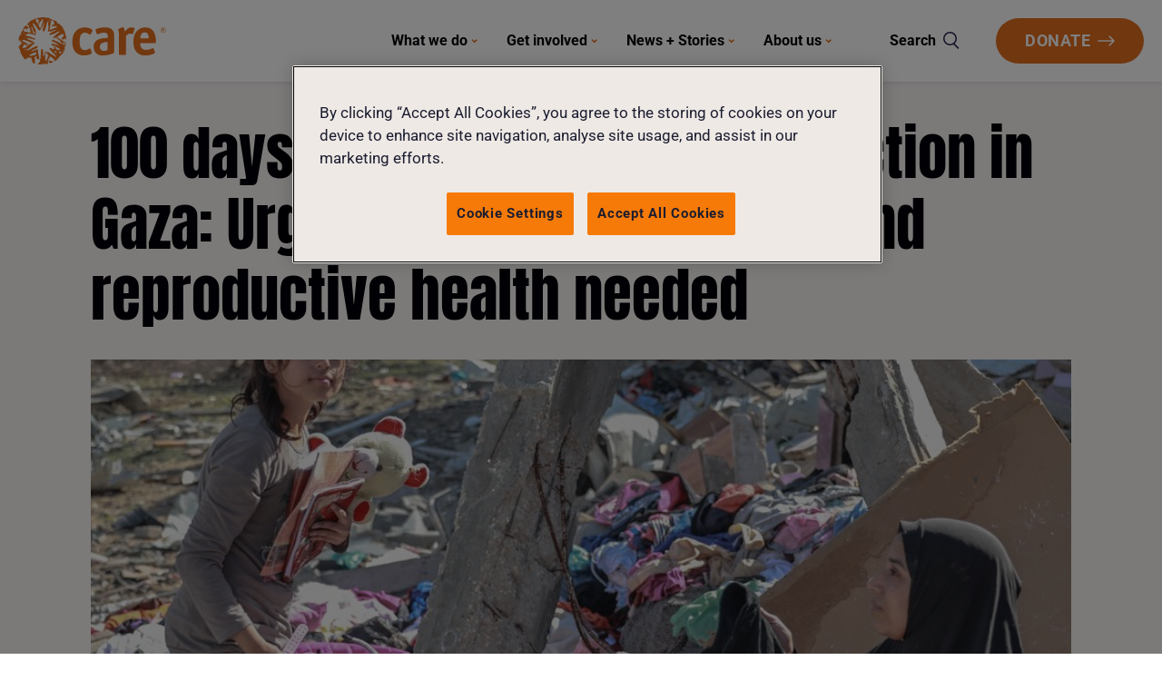

--- FILE ---
content_type: text/html; charset=utf-8
request_url: https://www.careinternational.org.uk/press-office/press-releases/100-days-of-darkness-and-destruction-in-gaza-urgent-focus-on-maternal-and-reproductive-health-needed/
body_size: 80629
content:


<!DOCTYPE html>
<!--[if lt IE 7]>      <html class="no-js lt-ie9 lt-ie8 lt-ie7" lang="en"> <![endif]-->
<!--[if IE 7]>         <html class="no-js lt-ie9 lt-ie8" lang="en"> <![endif]-->
<!--[if IE 8]>         <html class="no-js lt-ie9" lang="en"> <![endif]-->
<!--[if gt IE 8]><!--> <html class="no-js" lang="en"> <!--<![endif]-->
    <head>
        
<meta charset="utf-8" />
<meta http-equiv="X-UA-Compatible" content="IE=edge" />
<meta name="viewport" content="width=device-width, initial-scale=1, minimum-scale=1" />

<title>100 days of darkness and destruction in Gaza: Urgent focus on maternal and reproductive health needed | CARE International UK</title>

<meta name="description" content="Ahead of the one-hundred-day mark since the outbreak of conflict in Gaza and Israel, CARE is gravely concerned about the mounting levels of hunger and the catastrophic and life-threatening conditions faced by pregnant women, young mothers, and newborns." />

<meta property="og:title" content="100 days of darkness and destruction in Gaza: Urgent focus on maternal and reproductive health needed" />
<meta property="og:description" content="Ahead of the one-hundred-day mark since the outbreak of conflict in Gaza and Israel, CARE is gravely concerned about the mounting levels of hunger and the catastrophic and life-threatening conditions faced by pregnant women, young mothers, and newborns.">
<meta property="og:site_name" content="CARE International UK">
<meta property="og:type" content="website">
<meta property="og:url" content="https://www.careinternational.org.uk/press-office/press-releases/100-days-of-darkness-and-destruction-in-gaza-urgent-focus-on-maternal-and-reproductive-health-needed/">

<meta property="og:image" content="https://careinternationaluk.ams3.cdn.digitaloceanspaces.com/media/images/RS109765_GAZA_CARE_DEC18_38.81946f70.fill-1200x630.jpg" />
<meta property="og:image:width" content="1200" />
<meta property="og:image:height" content="630" />
<meta property="og:image:type" content="image/jpeg">
<meta property="og:image:url" content="https://careinternationaluk.ams3.cdn.digitaloceanspaces.com/media/images/RS109765_GAZA_CARE_DEC18_38.81946f70.fill-1200x630.jpg" />
<meta property="og:image:secure_url" content="https://careinternationaluk.ams3.cdn.digitaloceanspaces.com/media/images/RS109765_GAZA_CARE_DEC18_38.81946f70.fill-1200x630.jpg" />



<meta name="twitter:title" content="100 days of darkness and destruction in Gaza: Urgent focus on maternal and reproductive health needed" />
<meta name="twitter:description" content="Ahead of the one-hundred-day mark since the outbreak of conflict in Gaza and Israel, CARE is gravely concerned about the mounting levels of hunger and the catastrophic and life-threatening conditions faced by pregnant women, young mothers, and newborns." />
<meta name="twitter:card" content="summary_large_image" />
<meta name="twitter:site" content="https://www.careinternational.org.uk/press-office/press-releases/100-days-of-darkness-and-destruction-in-gaza-urgent-focus-on-maternal-and-reproductive-health-needed/" />
<meta name="twitter:image:src" content="https://careinternationaluk.ams3.cdn.digitaloceanspaces.com/media/images/RS109765_GAZA_CARE_DEC18_38.81946f70.fill-1200x630.jpg" />
<meta name="twitter:image:width" content="1200" />
<meta name="twitter:image:height" content="630" />





<link rel="apple-touch-icon" sizes="180x180" href="/static/images/favicons/apple-touch-icon.00f084dab13d.png">
<link rel="icon" type="image/png" sizes="32x32" href="/static/images/favicons/favicon-32x32.369104665165.png">
<link rel="icon" type="image/png" sizes="16x16" href="/static/images/favicons/favicon-16x16.ecd0570521c7.png">
<link rel="manifest" href="/static/images/favicons/site.7806b72f7dd1.webmanifest">
<link rel="mask-icon" href="/static/images/favicons/safari-pinned-tab.7a569d736f35.svg" color="#f9781c">
<link rel="shortcut icon" href="/static/images/favicons/favicon.26df6a7cbb49.ico">
<meta name="msapplication-TileColor" content="#da532c">
<meta name="msapplication-config" content="/static/images/favicons/browserconfig.3a5b2034b931.xml">
<meta name="theme-color" content="#ffffff">
        
    
        

            
            <!-- Google Tag Manager -->
            <script nonce="6ada93ef-8449-4da6-af33-fe0f9d054d6d">(function(w,d,s,l,i){w[l]=w[l]||[];w[l].push({'gtm.start':
            new Date().getTime(),event:'gtm.js'});var f=d.getElementsByTagName(s)[0],
            j=d.createElement(s),dl=l!='dataLayer'?'&l='+l:'';j.async=true;j.src=
            'https://www.googletagmanager.com/gtm.js?id='+i+dl;f.parentNode.insertBefore(j,f);
            })(window,document,'script','dataLayer','GTM-WRBT3ZM');</script>
            <!-- End Google Tag Manager -->
        
    

        <link rel="stylesheet" type="text/css" href="/static/css/main.min.e7c584f392de.css"><meta name="csrf-token" content="7hsagWiYAWr13SjTWMFcIU54Klkok8kOnkaFRdSQdyATgtRsTju6t9RXc1gQnjtm">
        <!-- Fundraise Up: the new standard for online giving -->
        <script nonce="673dbce4-90b2-46d6-9bbd-e0d733393cbd">(function(w,d,s,n,a){if(!w[n]){var l='call,catch,on,once,set,then,track'
        .split(','),i,o=function(n){return'function'==typeof n?o.l.push([arguments])&&o
        :function(){return o.l.push([n,arguments])&&o}},t=d.getElementsByTagName(s)[0],
        j=d.createElement(s);j.async=!0;j.src='https://cdn.fundraiseup.com/widget/'+a;
        t.parentNode.insertBefore(j,t);o.s=Date.now();o.v=4;o.h=w.location.href;o.l=[];
        for(i=0;i<7;i++)o[l[i]]=o(l[i]);w[n]=o}
        })(window,document,'script','FundraiseUp','APNTUTZP');</script>
        <!-- End Fundraise Up -->

    </head>
    <body class="">
        
        
            
    <nav class="navigation">
        <a href="/" aria-label="Home" class="navigation__home-link">
            <svg viewBox="0 0 183 59" fill="none" aria-hidden="true" class="logo--care-orange" xmlns="http://www.w3.org/2000/svg">
  <g clip-path="url(#clip0_1201_10425)" fill="#E36F1E">
    <path d="M59.354 28.232v-.341c0-.146.049-.293.049-.488.049-.243 0-.487 0-.682v-.44c-.05-.194-.05-.34-.05-.535 0-.147 0-.293.05-.44 0-.194-.098-.292-.195-.438.048-.146 0-.342.048-.537-.244-.097-.048-.292-.097-.487-.05-.098 0-.195-.147-.146 0-.195 0-.342-.146-.44l.049-.048c.049-.195-.098-.341-.147-.488-.097-.097-.195-.195-.341-.146 0 .049 0 .049-.05.098-.048 0-.097.048-.097-.05.098-.097.147-.34.342-.292-.049-.195.097-.487-.098-.585.147-.39-.244-.488-.146-.878-.244-.048-.098-.292-.098-.438-.244 0-.049-.293-.146-.342-.195-.146.049-.439-.195-.585.146-.292-.244-.292-.098-.585-.146-.049-.146-.195-.098-.341-.097-.05-.146-.147-.097-.244-.195-.098.049-.39-.195-.439 0-.049 0-.049.048-.098l-.146-.195c.049-.097-.098-.146-.098-.243l.05-.05c0-.097-.05-.097-.098-.145.048-.195-.196-.147-.098-.342-.195-.048-.049-.292-.244-.341 0-.195-.293-.244-.244-.439-.195-.049-.049-.292-.244-.341 0-.195-.195-.293-.146-.488-.244 0 0-.341-.244-.341 0-.195-.196-.341-.147-.537-.195 0 0-.243-.195-.292-.098-.146-.049-.439-.244-.536.049-.098-.098-.147-.146-.244l.048-.049c-.048-.098-.048-.098-.097-.146.049-.195-.147-.244-.244-.342.097-.195-.147-.195-.195-.34.048-.245-.293-.293-.39-.488-.05-.293-.44-.44-.489-.732l-1.073-1.121c-.293-.05-.488-.39-.732-.585h-.147l-.536-.586h-.098c-.537-.438-.927-.975-1.415-1.365-.098-.049-.293-.049-.342.049-.049.049-.098 0-.146.049-.098.243-.39.048-.537.146-.244-.098-.342.049-.537.195-.098-.049-.146.049-.244.097h-.049c-.097-.048.147-.146.098-.292.244-.098 0-.439.244-.488l-.244-.048c-.049-.196.244-.098.097-.293.098-.146.098.097.196.049-.05-.147-.147-.195-.293-.342-.049 0-.147 0-.195-.048 0-.147-.05-.342.146-.342l-.146-.146c-.098-.244.146-.146.244-.244l-.05-.049c-.145-.097-.097.147-.194.147-.098 0-.098-.098-.098-.195 0-.049.098-.098.098-.147.097-.195-.147-.146-.147-.292l-.146.097c-.098-.097-.147-.097-.195-.195-.244.098-.244-.292-.537-.146-.098-.341-.44-.146-.586-.488a.373.373 0 0 1-.244-.097c-.244.097-.195-.195-.341-.244-.098.049-.147-.049-.244-.097-.05 0-.147-.05-.195.048-.244-.097-.293-.487-.586-.34-.049-.05-.098-.05-.098-.147h-.146c-.049-.049-.098-.049-.098-.098-.195-.049-.439.098-.585-.097-.293-.049-.684.097-.83-.098-.098 0-.146 0-.195.098-.147.048-.049-.147-.098-.195-.293.146-.341-.244-.585-.098-.05-.049-.098-.049-.098-.097h-.146c-.05-.05-.098-.05-.098-.147h-.146c-.05-.048-.098-.048-.098-.097-.049 0-.146 0-.195-.049 0-.195-.195 0-.293-.146-.049-.098-.244 0-.293-.195-.146-.049-.097.146-.244.097-.097-.048-.049-.097-.049-.195-.097-.097-.243-.292-.341-.292-.098-.05-.147-.195-.244-.098-.098-.195-.39-.097-.44-.341-.194.049-.194-.195-.39-.146-.048-.195-.341 0-.341-.195-.147.048-.147-.196-.342-.147-.049-.195-.293-.049-.341-.244-.196.098-.196-.195-.342-.097C37.589.78 37.54.78 37.54.73h-.244c-.097-.243-.488 0-.585-.243h-2.977C33.685.39 33.636.34 33.539.39c-.147.098-.147-.195-.342-.146-.195-.049-.098.146-.195.244-.049 0-.195.048-.195-.05.048-.194-.196-.243-.244-.39L28.805 0c-.098.244-.293.098-.488.098-.146.146.049.39-.146.536-.147-.049-.195-.146-.293-.293l-.049.05v.145c-.098.05-.098.195-.195.195-.049-.243-.293-.048-.342-.243l-.195.243c-.146.05-.049-.146-.195-.097v.049c.146 0 .098.195.244.195 0 .048-.049.048-.049.097C27 1.024 27.048.878 27 .878c-.048 0-.048.048-.097.048h-.098c0-.048-.048-.048-.048-.097-.05 0-.05 0-.098.049-.049-.05-.146-.05-.098-.098.05 0 .05-.049.098-.049 0-.146-.342-.048-.195-.292-.147-.098-.293 0-.44.097-.195-.048-.488-.097-.585.098l-.049-.049c-.146.049-.39-.097-.44.098-.048.048-.097.048-.146.048-.048 0-.146-.048-.195.05-.049.145-.293.048-.439.097-.098.243-.488 0-.537.243-.293-.146-.39.244-.634.147-.098.146-.342.049-.488.097.049.147-.098.342.049.44.097-.293.195.097.341 0 .147.292.44.145.586.438a.149.149 0 0 0 .195 0l.146.098c.05.146-.097.146-.146.292.098.049.195 0 .293.049.098.049.098.146.146.195.293-.049-.049.39.293.292.098-.195-.293-.195-.195-.438.146-.195.244.195.39.146.244 0 .05.244.147.341h.049c.048-.049 0-.146.146-.146.049 0 0 .097.049.146-.05.049-.098.049-.098.049 0 .049 0 .146.049.195.244-.049.341.097.44.195a.417.417 0 0 0 .34 0c0 .098.098.146.147.195a.105.105 0 0 1-.098.098c-.097.146.147.585-.244.487-.097.146.05.293.098.439l-.44.049c0 .097 0 .195.098.195 0 .146-.244.244-.292.341-.098-.049-.05-.146-.147-.097 0 .048-.097.097-.097.146.097.39-.342.439-.488.683.049 0 .097.195.195.146V6.29c.049-.146.244-.049.341-.097-.146-.39.39-.39.39-.732.098-.049.098-.195.196-.195.049.098.244.195.146.341-.048.05-.097.147-.195.147.05.146-.097.195-.097.292.244.147-.098.244-.098.342.146 0 .146.097.244.195-.049.048-.049.097-.098.048-.146-.146-.244-.292-.39-.34-.049.048-.195-.05-.195.048.049.049.098.049.098.097l-.098.147.146.146c.195-.049.293.292.39 0 .098.097.147.292.342.244.244.097.05-.195.244-.244.147.097.195.292.195.488-.048.048-.048.146-.146.146v.097c.049 0 .146 0 .195.05 0 .097-.097.145-.195.243-.049-.049-.098-.049-.098-.098-.195-.097-.146.147-.244.195-.048 0-.146.05-.195-.048-.049-.098.098-.05.098-.147-.098-.146-.244-.341-.537-.292a.786.786 0 0 0-.195-.342c-.195-.097-.195.098-.293.196.098.097.195-.05.293-.098.098.146.049.439.049.585-.05.049-.195.049-.244-.049 0-.048.097-.097.146-.146 0-.049 0-.097-.049-.146-.146 0-.341-.049-.39.146l.049.049c.049.049.049.146-.05.195l.196.244h.098v-.05c-.05 0-.098 0-.098-.048.098-.146.146 0 .293-.049.098 0 .049-.146.195-.097.098.049.049.195.049.292h.049l.049-.438c.146.048.195.243.341.292l-.293.293c-.293-.049-.146.341-.39.39-.195.049-.049-.195-.146-.195 0-.244-.342-.049-.342-.293-.049 0-.049.049-.049.098l.049.048c.098.098-.098.342.146.39-.146.342.293.05.293.293.195.098.146-.195.342-.097.049.048.097.048.097.097h.05c0-.244.292 0 .34-.244.098.05.098.147.05.195.146.05.195-.097.292-.195.147-.097.147.147.293.098.098-.146.195-.293.342-.39.097-.195-.196-.195-.098-.342.049-.048.049-.097.098-.097v-.244c.049-.049.049-.097.097-.097l.05-.44c.097 0 .097-.097.097-.194 0-.049-.05 0-.05-.049 0 .049-.097.146-.145.097l-.05-.048.342-.342v-.048c.05-.05.098-.05.147-.098-.244-.487.439-.536.341-.926.147-.098.244-.342.44-.342 0-.195.146-.292.292-.438 0 .048-.049.146-.146.097 0 .098 0 .195.098.195.146 0 .097-.146.146-.244.195 0 .098.293.293.342l.097-.147c.244.098.147-.146.244-.243.05 0 .05-.098.05-.196.39-.195.145-.73.194-1.072h-.049c0 .048-.048.097-.097.146-.098-.049-.098-.098-.049-.146.098-.098.146-.195.342-.195 0-.147-.195 0-.244-.098 0-.049.049-.049.049-.097.195.048.243-.195.439-.147l-.098-.146c.293-.146.146-.439.44-.536.048.049.097.049.097.146.146 0 .293.049.39-.146l.244.244.098-.098.049.098c.341-.098.097.292.341.34-.049.05-.049.098-.097.098v.147c.097.048.146.146.244.195 0 .048-.05.097-.05.097-.097.049-.097-.097-.145-.097-.342-.147-.05.292-.293.292l.097.098-.097.146c.049.049.097 0 .195.049.049.097.244.146.195.292.049.098-.049.195-.098.195l.098.147c-.049.097-.146.146-.098.244-.439.097-.146.633-.243.926-.05 0-.05.049-.098.049.049.097-.098.048-.098.146.098.049.147.146.098.293.195.048 0 .292.195.292 0 .098-.146.146-.195.195-.049-.146-.195-.097-.195-.244-.293-.097-.05.244-.293.293-.049.146.146.146.098.292-.245.05-.05.293-.245.342-.048.195-.146.292-.146.536-.049.049-.195.098-.195.195.098.195-.342.342 0 .44-.049 0-.049.048-.049.097-.146.048-.049.292-.195.34-.049.196.244.293.098.537-.245.147-.098-.244-.293-.292-.342.048-.05.439-.293.536.098.049.146.098.146.195-.049.098-.146.098-.244.098-.097.195.195.195.098.34-.098.098-.195.196-.342.196 0 .098.098.049.098.098.049.097-.098.048-.098.146.05.146-.195.195-.097.39-.342.097.097.195.097.341-.049.098-.195.049-.293.049-.048-.049-.097-.049-.097-.146-.195 0 0 .341-.195.341.097.244-.293.341-.05.488-.194.048 0 .438-.34.292v.098c.048 0 .048.048.097.048-.049.244.146.147.244.244 0 .049.049.195-.049.195-.195-.097-.195.195-.341.147-.147.097-.147.243-.147.438.146.05.049.244.195.293 0 .244.098.39.147.585-.098-.097-.147-.146-.147-.244-.146-.146-.195-.341-.341-.439.097-.243-.147-.34-.195-.487.048 0 .048-.049.097-.049-.049-.293-.488-.244-.341-.634-.342.098-.196-.292-.293-.487-.098-.098-.147-.195-.293-.195 0-.05.097-.098.097-.098-.146-.097-.292-.39-.536-.439-.05-.097-.293-.097-.196-.292.147-.195.196.146.342.146.049-.146 0-.293.049-.439h-.098c0 .049-.049.049-.049.098-.048.048-.146 0-.195-.05.147-.097.098-.243.147-.34-.196-.05-.05-.293-.244-.342.097-.341-.342-.439-.44-.682 0-.098-.048-.244-.195-.195-.097-.293-.39-.244-.585-.39 0-.147.146-.098.195-.147-.146-.049-.195-.097-.342-.195.05-.146-.097-.146-.146-.292l.146-.147c-.049-.048-.097-.049-.146-.097.098-.195-.195-.147-.098-.342-.244-.146-.049-.536-.146-.731h-.146c-.098-.049-.05-.146-.05-.195-.146-.098-.243-.195-.39-.146-.048-.05-.097-.098-.097-.195.049-.05.049-.098.097-.098v-.292c-.097 0-.146.048-.195-.05-.098-.145.146-.097.098-.194h-.293c-.098-.049-.049-.098-.049-.195-.195-.147-.488-.39-.341-.683-.05-.097-.196-.049-.293-.049-.098-.048-.05-.097-.05-.195-.097-.048-.146-.244-.292-.195-.146-.195.049-.341.049-.536.293-.146.195-.439.44-.585l-.196-.049c0-.244.293-.049.195-.293.049-.097.146-.048.195-.048v-.098h-.146c-.049-.146-.146-.244-.146-.439-.05-.048-.098-.048-.147-.048-.098-.098-.293-.244-.341-.342.195 0 .048-.292.195-.292 0 .048.097.048.048.097h.098V1.95c.098-.097.244-.195.44-.146v-.097h-.147c-.098-.05-.049-.098-.049-.195-.049-.244-.39-.195-.488-.05-.195-.048-.244.147-.341.245-.196-.05-.245.146-.342.243-.146 0-.342-.048-.342.098-.146 0-.341.049-.439-.049-.049.195-.341.049-.341.293-.05 0-.05 0-.098-.049l-.732.731c-.195-.048-.244.195-.39.147-.098.195-.293 0-.39.146-.245-.049-.343.292-.635.195-.098.146-.342.049-.488.097 0 .098-.147.147-.244.147-.05.195-.244.097-.342.097a.268.268 0 0 1-.244.147c-.049.195-.341.195-.44.34-.146 0-.243.147-.34.245-.147-.098-.196.146-.293.195-.196-.049-.245.146-.342.244-.195-.05-.293.243-.488.34-.195-.048-.244.147-.342.245-.244 0-.341.341-.585.341.048 0-.244.195-.293.195-.098.098-.098.195-.146.293-.05.097.048.39-.05.487-.048.049-.097.098-.146.098-.097.048-.049.195-.146.292-.049.05-.049.098-.098.147-.048 0-.097.048-.146.048-.049.05-.049.098-.098.098-.048.049-.097.049-.146.097-.049.05-.049.147-.098.195-.097.147-.244.195-.341.293-.05.049-.05.098-.147.146-.049.049-.097 0-.097.049-.05.049-.05.049-.05.098-.048.097-.048.097-.146.146-.097.049-.195.049-.243.097-.098.05-.098.244-.196.293-.097.049-.146 0-.244.097-.048.05-.097.098-.097.195a.673.673 0 0 0-.147.196c-.097.097-.292.097-.341.195-.05.195-.342.146-.488.292-.05.049.439.146.439.195-.049.098-.244.049-.342.049-.049.097.05.097.098.097 0 .05-.049.098-.049.098-.049 0-.098-.049-.098-.049v.146c.244-.048.244.244.489.098.195.195-.147.195-.196.341.05 0 .05.05.05.05-.147 0-.294.048-.294-.098h-.097c0 .048 0 .048-.05.097-.097.098-.243 0-.292-.097-.098-.05-.195.097-.293-.05.05-.097-.097-.097-.146-.097l-.732.732c0 .292-.244.341-.39.536.048.098-.05.195-.098.195-.147.049-.098.244-.195.341-.147.098-.147.244-.293.342.049.244-.244.292-.244.487-.195.05-.049.293-.244.342.097.195-.195.195-.147.341-.048.049-.048.098-.097.098v.146c-.195.048-.049.292-.244.341.097.195-.195.195-.098.341-.195.05-.049.293-.244.342.098.195-.195.195-.146.341-.049.049-.049.098-.098.098v.146c-.049 0-.049.049-.097.049.097.195-.196.195-.098.39-.146.049-.098.195-.195.292-.049 0-.049.098-.049.195-.146.05-.049.244-.195.293.049.195-.147.244-.244.341 0 .098 0 .195-.147.244.05.195-.195.146-.097.341-.195.05-.049.244-.244.342.097.195-.195.195-.098.341-.195.049-.049.293-.244.341.098.293-.244.049-.293.293-.195-.098-.146.146-.292.195 0 .195.244.244.195.488-.049.097-.098.048-.195.048-.147.098-.196.293-.39.342.292.097-.098.243 0 .39-.05 0-.05.048-.098.048-.05.098-.05.195-.147.293.05.049.098.146.195.098.098-.05-.048-.098 0-.147.05 0 .05-.049.098-.049.049.147.195.05.293-.048l.049.049c.146 0 .048-.147.097-.196.05 0 .098-.097.147-.048.146 0 .341.048.39-.098.44-.049.634.439.927.683l-.146.195c-.147.049-.098-.195-.293-.098-.146.098-.244-.244-.44-.097-.097.146-.438.244-.292.536-.146.098-.146.39-.44.341-.048-.243-.34-.097-.487-.097-.098-.098-.147-.244-.195-.341-.05 0-.098-.05-.147.048.05.195-.195.147-.146.342-.195.049-.049.292-.244.341 0 .146-.195.244-.098.439-.195.049-.049.292-.244.341 0 .195-.195.293-.097.488-.147.049-.098.195-.196.292.098.293-.244.342-.195.683-.146.049-.049.293-.097.439-.244.097 0 .488-.244.585.146.488-.244.731-.098 1.17-.195.098-.098.44-.098.634h.05c.048.049 0 .098.048.195-.049 0-.049.049-.098.049v.097l.147-.048c.049.048.097.048.049.146-.147.049-.05.244-.196.293l-.048.39c.097.048.097.195.195.195v-.05c.049-.145.244-.048.341-.097.05.098.098.244.196.342.146-.293.488.097.585-.195.098.243.39-.05.488.195.147.048.147-.05.195-.147.05 0 .098.05.098.05 0 .097-.098.048-.098.097-.048.097.05.097.098.146.049.098.146.098.195.049.05.049.098.049.05.097-.05 0-.05.049-.099.049.05.098.098.146.098.293-.098.146-.146-.05-.244-.05l-.049.05c.244.048.05.292.244.34 0 .05 0 .098-.049.147-.146.293-.244-.097-.341-.146l-.879.292c0 .098.098.196.147.293.146 0 .341-.049.341.098.147.048.196-.098.293-.098.05-.195-.195 0-.244-.146.195-.195.342-.342.586-.44.049-.097-.098-.048-.098-.145 0-.098-.049-.244.05-.293.097-.049.048.098.145.098.147.048.098-.195.293-.098.05.098 0 .195.05.293 0 .048.145.048.145.146-.097.049-.146.146-.244.195.05.097.147.049.098.146-.049 0-.098.098-.146.049-.098 0-.098-.146-.196-.146l-.048.048c.097.196-.196.196-.147.39.195 0 .05.244.195.293.098-.195.293-.097.39-.293-.048-.048-.146-.048-.097-.146 0-.049.05-.049.098-.049.049.05.097.05.049.098h.292l.196-.244.097.049c.098.146-.146.195-.146.293h.146c.098.048.05.146.05.195.194 0 .048.292.292.34l-.098.05c-.049-.05-.097-.05-.097-.098-.196 0 0 .293-.196.341 0 .098-.048.244.05.293.048.146.194.049.292-.049l.049.049c.049 0 .097.049.097-.049 0 .049.05.049.098.049l.049.341H4.6c.05.05.098.05.098.098h.049v-.049c.048-.049.097-.146.195-.097.049.048.097.048.097.097.098 0 .098-.049.098-.097.049 0 .049.048.049.097-.049.098-.147.049-.195.049-.098.39-.537.146-.684.487 0 .05.05.196-.048.196-.244-.098-.342.097-.488.243-.244-.097-.098.244-.293.293 0 .049 0 .049.049.097l-.098.098-.146-.098a.588.588 0 0 1-.244.244c-.05.195-.44.293-.244.537-.05.195-.244.048-.342.097.098.293-.342.098-.244.341-.049.05-.049.098-.098.098 0 .049.05.195-.048.195-.196-.049-.293.195-.44.293.05.195-.195.195-.146.438-.293.098-.146.634-.586.488a6.385 6.385 0 0 0 0 1.365c.098-.049.098.049.147.098-.049.146-.049.39.097.487-.097.195.05.342.098.537.146.048.098.243.195.292.098.05 0 .244.195.293-.097.195.196.195.196.341-.098.195.244.146.146.39.244 0 0 .342.244.342-.146.243.244.146.098.39.244.097 0 .438.195.536.146.293.049.731.244.975 0 .098.049.195-.049.293.293.146.049.39.146.585.342.098-.097.536.293.683l-.049.048c.05.195-.097.44.147.537-.049.048 0 .097-.049.195.244.097 0 .487.244.585-.098.195.195.195.098.341.097.049.146.244.292.195.098.146.342.244.293.44.244.048.05.292.244.34-.097.195.195.195.098.342.195.048.049.243.195.341-.098.195.195.293.244.39-.049.049-.049.098.049.146.097.05 0 .244.195.293-.098.244.244.195.146.39.196.049 0 .293.196.293-.05.195.146.243.244.34 0 .099.048.196.146.245-.049.195.146.244.244.341-.049.244.293.244.244.536.146.147.342.196.342.44.292.39.732.73 1.024 1.072l.098.049c.244.292.488.536.732.78.098.049.049-.146.195-.098 0 .05.098.05.05.098h.048v-.049c.049-.049.097 0 .146-.049.05-.097.342-.146.195-.34-.195.097-.146-.196-.341-.147.195-.195-.195-.293-.195-.44.048-.048.097 0 .195-.048.097.146.244.244.195.439.098 0 .146.049.195.049.05.097.147.146.195.195.05-.146-.097-.098-.146-.195 0-.049 0-.147.049-.195l.293.243c.048-.097.146-.146.244-.097 0 .049.048.049.048.097a.417.417 0 0 0 .342 0c-.049-.195-.244-.146-.342-.243.05-.098.147-.195.196-.195.049.048.097.048.097.146h.244c.098-.049.05-.098.05-.195-.147-.146-.05.146-.196.097-.049 0 0-.097-.049-.097.147.049.098-.244.293-.146.049.048.098.048.098.146h.048c.05-.049 0-.146.05-.195.048-.098.097-.049.194-.049.05-.244.293-.049.342-.244.049.05.098.05.098.147h.146l.049-.585c.097-.05.097.097.195.097l.049-.097c.097-.05.097.146.195.097 0-.049.049-.097.098-.146.146 0 .292 0 .341.146.098-.146-.146-.146-.195-.244 0-.244.195 0 .244-.146-.049-.098-.146-.049-.098-.146.098 0 .147-.244.293-.147.098.098.244.147.195.342.05 0 .05 0 .098-.05.049-.048.146-.194.195-.292-.049 0-.146 0-.195-.048 0-.195.244-.05.293-.098 0-.097-.147-.097-.098-.195.146-.049.342 0 .537-.049.097.05.049.147.049.195-.147.195-.147-.195-.342-.048v.097c.098 0 .146.146.195.146 0 .147-.195.147-.244.293a.856.856 0 0 0 .244.195c-.097.244.244.146.098.39.097 0 .146-.097.195-.146 0-.049.049-.146-.049-.195l-.195.146c-.049-.097 0-.244-.146-.292 0-.098.097-.098.146-.196.146 0 .195-.097.293-.146.098.049.049.146.049.195.146.049.049-.146.097-.195.05 0 .098.049.147.049-.098.195.195.195.195.341l-.098.049c0 .049 0 .049.05.098l.097-.147c.049 0 .146 0 .195.049.049.098-.098.049-.146.146 0 .049.048.049.097.049.049-.146.195-.097.293-.097.195.146-.146.243-.098.34.05 0 .05.05.098.05.049.097-.098.048-.098.097s0 .049.05.049c.097.049.048-.098.097-.098.195 0 .341-.146.537-.146 0-.097 0-.146.097-.195.146-.049.146.146.293.146 0-.097-.049-.195.049-.243.097 0 .097.195.244.097.049 0 .049-.097.049-.146.244.049 0 .39.244.439.048.097-.05.195-.098.292l.098.098-.098.146.098.097a.372.372 0 0 1-.098.244c-.049.146.146.244.244.342.049.097-.098.048-.146.146l.146.097-.146.098c.146 0 .146.146.244.195l-.098.146c.049.049.098.049.098.098.048.146-.05.195-.098.292.293.098.244.44.244.683.244.097 0 .39.244.488.098.146-.146.146-.146.292.097 0 .146.098.195.146-.098.196.195.195.146.39.244.098.098.342.146.488.098.049.147.098.098.195.146.195.244.39.342.585.049.098-.05.098-.098.098 0 .244.244-.049.342.146.048.098-.098.049-.098.146l.098.05c-.098.292.292.048.292.292l.244-.244.196.195-.098.146.44.049c0 .098.097.098.195.098.048-.05 0-.147.097-.098.098.488.634.049.83.341.049-.048 0-.097.049-.195.048-.048.048-.097.097-.048v.048c-.049 0-.049 0-.098-.048 0-.098.05-.147.098-.147.049-.195-.098-.146-.098-.292-.097-.05-.048.048-.097.097h.098c.048 0 0 .098.048.098-.146.097-.195-.147-.293-.195.05-.098-.048-.244.098-.293 0-.049 0-.146-.049-.195-.049.195-.244 0-.293-.049-.048-.097.147-.048.098-.195a.105.105 0 0 1-.098-.097l.098-.098c.195.147.244.39.488.537.049-.05.146-.05.195.048 0 .05 0 .05-.049.098-.146 0-.097.146-.097.244.098.097.195.243.341.292v-.049c-.244-.097.147-.146 0-.34-.097-.05-.048.145-.195.097-.195-.147.098-.244.147-.342.293-.097.049.293.293.293.048.097-.098.195-.147.244l.049.048c.146.05.146-.097.293-.097.097.049.097.146.195.097.098-.097-.098-.048-.098-.146.098-.292-.244-.097-.341-.195.097-.097.146-.244.146-.439-.146-.097-.049.147-.195.098-.049-.049-.098-.049-.049-.098.146-.048.098-.195.244-.195v-.097c0-.098.049-.147.098-.147l-.244-.292c.097-.146.39-.195.195-.39-.098 0-.049.097-.098.097l-.146-.097c-.098.097-.098.244-.293.244-.049 0 0-.098-.049-.147.147-.097.244-.243.342-.341l-.049-.049c-.146 0-.049-.195-.098-.292 0-.05-.146-.05-.146-.098.244-.049 0-.39.244-.439 0-.146.049-.292-.098-.341-.048-.098.098-.195.098-.244-.244-.097-.098-.341-.098-.487-.097 0-.146-.098-.146-.196.049-.048.049-.097.146-.097v-.049c-.244-.049 0-.39-.244-.439-.097-.146.147-.146.098-.292-.244-.049 0-.39-.244-.439.049-.098.146-.049.146-.146-.244-.05 0-.39-.244-.44.05-.194-.146-.145-.097-.34.049-.05.049-.098.098-.098-.05-.097-.098-.292-.196-.341.05-.195-.195-.195-.146-.39.098-.098.098-.147.049-.195.049 0 .097-.05.146-.098.146-.049.146.098.293.098l.049-.05c0-.048 0-.097-.05-.145.05-.05.05-.098.147-.05.05.245.293.05.342.245.049-.05.049-.098.049-.147 0-.146.146-.097.244-.097.049-.098-.098-.146-.195-.195l-.05.146c-.048 0-.097-.049-.097-.049l.195-.195h.293c.049-.097-.098-.097-.098-.195l.196-.195c.049.049.097.049.097.098.195.097.244-.147.39-.244.05 0 .147 0 .196.049 0-.05.049-.05.049-.098-.05 0-.098 0-.147-.049 0-.048.05-.097.05-.097.145 0 .292-.098.39-.195l.048.048v.44c.244.194.098.584.098.877-.049 0-.049.049-.098.049l-.048.292c-.245.05-.098.342-.147.537.147.097.195.341.44.292.097.05.048.147.048.195.244.098.244.39.293.585.049.05.098.098.098.195-.05.05-.05.098-.147.098 0 .146.146.097.195.195.098.049.098.195.195.195.05-.049 0-.097.05-.146.097-.049.097-.195.195-.195.097.048.048.097.048.195-.049.049-.097.049-.146.097 0 .05 0 .05.049.098.146 0 .293.049.341-.098.147 0 .147.098.244.195.098.05.195 0 .244-.097.147 0 .195.195.293.195 0-.049.049-.049.049-.098.244.05.098-.195.293-.292.146-.049.146.097.244.146.097 0 .195-.049.293-.049.048.05.097.05.097.098.098 0 .146-.098.195-.146 0-.05.05-.098-.049-.147-.097 0-.097-.146-.097-.195.146-.146.195-.39.341-.487l-.097-.098c0-.146-.049-.341.097-.341l-.097-.098c.146-.341-.244-.487-.147-.829-.146-.097-.048-.39-.097-.585-.244-.048 0-.39-.244-.439 0-.146-.049-.34.098-.39l-.245-.195c-.048-.097.098-.146.098-.243-.195-.05-.098-.244-.098-.342-.195-.097-.048-.341-.097-.487-.146-.05-.049-.244-.098-.342-.244-.049-.097-.341-.146-.487-.244-.098 0-.44-.244-.537.049-.049.049-.097.146-.097.05-.098-.097-.049-.146-.147.098-.243-.146-.34-.244-.487.049-.049.049-.098.098-.098 0-.097 0-.195-.098-.244l.098-.146c-.05-.049-.147-.097-.098-.195.049-.049.049-.097.098-.097 0-.195-.293-.147-.244-.342.048-.048.048-.097.097-.097l-.049-.293c-.146-.146-.049-.341-.097-.536.049-.049.146-.098.097-.195a.105.105 0 0 1-.097-.098c.049-.146-.098-.39.097-.438 0-.147-.244-.195-.195-.342.146-.097.098-.146 0-.244.049-.097.098-.243.244-.292.049-.098-.049-.195 0-.244.293-.146-.098-.244-.146-.39.049-.195 0-.439.049-.683-.196-.097-.098-.195-.147-.341-.049-.049-.098-.146-.195-.146-.098.097-.293.195-.293.341 0 .098-.098.098-.195.098-.146 0-.049-.196-.146-.244-.147 0 0 .195-.098.244h-.146c-.098-.098-.244-.147-.342-.244l-.098.146c-.146.049-.146-.098-.292-.146l-.098.146-.147-.146-.097.146c-.195 0-.293.195-.488.098-.049.097.049.097.098.146 0 .097 0 .146-.098.146v.146c-.098.147-.244 0-.342.195-.097-.048-.049-.146-.049-.243h-.048c-.05.048 0 .097-.05.195-.048.097-.097.048-.194.048-.05-.048-.05-.097-.05-.097-.048 0-.048 0-.097.049 0 .097.098.048.098.097-.049.244-.44.049-.586.147-.049.048.05.146 0 .243-.195.098-.293.195-.488.293 0-.146-.195-.049-.293-.098-.048-.048-.097-.048-.097-.097h-.098c-.049.097-.146.146-.195.195-.195 0-.293.39-.586.244-.048-.05-.048-.147-.146-.098-.049.341-.488.146-.732.244v.146c-.049.098-.195.049-.293.049-.049.195-.293.049-.39.244-.049-.049-.049-.098-.098-.146-.097-.05-.195.097-.244.146l-.097-.146c-.05.243-.39 0-.293.292-.049.049-.049.098-.098.049-.049-.146-.097-.341-.293-.39.05-.195.342-.342.44-.44.049-.097 0-.194-.098-.243 0-.244.244 0 .39-.097l.196-.244c.097-.049.341.097.341-.098.147-.097.244-.244.39-.341.147-.049.147.097.293.146 0-.049.05-.097.098-.146l.146.146c0-.146.098-.244.196-.341.195-.098.195.195.341.097 0-.048.098-.097.05-.097 0-.098 0-.195.097-.244.39.195.537-.341.78-.439l.293.195c.05-.097.147-.146.244-.097.098-.147.342-.049.488-.098-.049-.244.195-.292.293-.439.146 0 .293 0 .342-.097.195 0 .293-.195.488-.098.048-.097.244-.146.195-.292.098-.049.146-.244.293-.195.097-.244.439-.147.39-.44.049 0 .049-.048.098-.048.146.341.341-.097.537 0 .146-.146.39-.292.439-.536.049 0 .097-.098.097-.049.05 0 .098-.049.147-.049-.05-.097-.147-.049-.147-.146.05-.049.098-.049.147-.098-.05-.243.097-.585-.147-.682.05-.195-.097-.537.147-.634l-.147-.098.147-.146c-.098-.049-.244 0-.293-.146-.244.049-.537-.098-.683.146-.195.098-.147-.146-.342-.146-.146.39-.634.049-.732.487-.39-.146-.39.244-.585.342l-.147-.098c-.049.049-.098.147-.195.098-.049-.049-.098-.049-.098-.098-.146 0-.097.195-.293.098-.146.097-.146-.146-.292-.098 0 .098-.098.098-.147.195 0 .098.098.147.147.195l-.44.44c-.097.097-.292-.05-.341.145-.244-.048-.44.098-.634.147.097.439-.44.048-.537.341l-.147-.098c-.146.098-.244.293-.488.196 0 .243-.293 0-.341.243l-.147-.097c-.097.049.05.195-.097.244-.244-.098-.147.146-.244.243-.244-.146-.293.244-.488.147-.05.048 0 .097 0 .146-.05.146-.195.049-.342.097-.049.196-.244.05-.342.196-.244-.05-.097.195-.292.292-.39-.195-.537.293-.781.439-.195-.098-.195.293-.44.146-.048.147-.243.049-.34.098-.147.195-.294.487-.635.39 0 .049.048.195-.05.195-.243-.146-.146.244-.39.097-.195.196-.292.488-.683.488-.048-.049-.097-.049-.097-.146-.244.049-.244-.195-.44-.244a.105.105 0 0 1-.097.098h-.683c-.147-.05-.05-.293-.195-.342.048-.049.097-.049.146-.097-.049-.195.244-.293.293-.44h.049c0-.048.048-.097.048-.097.39.195.39-.341.732-.195.098-.097.342-.195.293-.341l.049-.049c.293.098.146-.244.244-.39.098-.049.049.098.146.146.147-.195.293-.487.635-.39v-.292c.097-.098.292 0 .292-.195.244.048.293-.195.44-.293v-.146c.049-.098.244-.049.341-.049 0-.049.098-.098 0-.098l.147-.097c-.098-.341.293-.098.341-.293-.049 0-.097-.048-.146-.097.049-.195.195 0 .293-.049.049-.097.195-.146.293-.146-.098-.293.146-.39.292-.585l.147.097c.146-.195-.147-.146-.098-.341 0-.049.049-.049.098-.049.048.049.097.049.048.098.147-.049.098-.342.293-.293.05-.097 0-.146.098-.195.049.049.098.049.098.098.048 0 .097 0 .097-.05.049-.145-.098-.194-.146-.243-.05-.097.049-.146.097-.195.098.049.098.146.098.244h.098c.097 0 .048-.098.048-.146.147-.098.195-.293.342-.293.098 0 .098-.097.098-.195.048-.049.048-.098.146-.098-.049-.146.049-.195.098-.292l-.098-.098c0-.048 0-.048.049-.097.097-.049.097.049.146.097.146 0 .293-.146.44-.195-.05 0-.147-.097-.098-.146.146-.049.244.146.341.195.05-.195.244-.097.342-.097v-.098h-.293c-.195-.146.098-.146.098-.292.097-.05.048.097.146.097.098-.244.342-.097.488-.097 0-.098-.049-.293.049-.342l.146.098c.147-.098.098-.244.244-.342.244.05.196-.292.44-.243.048.048.097.048.097.097h.049c.098-.097.195-.146.146-.292.293-.098-.097-.488.244-.586-.049-.097-.146-.097-.146-.195 0-.097.146-.097.146-.195-.049 0-.146-.097-.146-.195.049-.195-.195-.049-.244-.097-.049-.098.098-.098.146-.195l-.195-.147c-.146.05-.244-.097-.341-.195-.098.05-.147-.048-.244-.097-.196 0-.293.244-.44.341-.341-.146-.39.439-.732.293 0 .195-.244 0-.293.146-.048.098-.244 0-.341.098 0 .048.049.195-.049.195-.244-.147-.146.243-.39.097-.05.39-.586.049-.635.439-.146.097-.195-.098-.293-.098l-.439.44c-.341-.245-.39.536-.634.145-.049.098 0 .196-.098.293-.049.146-.146 0-.244-.049-.097.05.098.147-.048.195-.098 0-.05-.097-.098-.097l-.146.097c-.147.05.048.147-.05.195-.194-.048-.194.147-.292.293-.049 0-.098-.097-.147-.097-.195-.098-.146.243-.341.097-.195.146-.244.39-.537.39 0 .049.049.195-.049.195l-.146-.097-.195.146c.049.244-.195.292-.293.439v.049c.049 0 .049.048.098.048 0 .049-.05.098-.05.098-.146-.098-.243.049-.39.146 0 .098.05.244-.049.293-.048 0-.097-.098-.146-.098 0 .049-.049.049-.049.098-.244-.05-.39.146-.537.292-.048.049-.048.146-.097.098-.049-.05-.098-.05-.049-.098-.146.049-.195-.097-.293-.097l-.195.243c-.146-.048-.195.196-.341.098v.098h.048c.05.048.098.097.098.195-.049.048-.098.097-.195.097-.05.098-.196.146-.147.293-.097.243-.439.146-.537.438-.097.05-.097-.097-.195-.097-.097.244-.341.195-.488.292.147.342-.293.39-.39.634-.098-.048-.147.05-.244.147-.147-.05-.39.097-.44-.147-.195 0-.243 0-.39.147-.049-.05-.049-.098-.097-.147-.342.098-.098-.34-.342-.34-.195 0-.342.243-.488.34-.049-.048-.049-.097-.098-.097-.097.049-.048.146-.146.097-.146-.048 0-.097-.049-.195-.146-.097-.097.195-.293.098-.097-.098-.292-.146-.195-.342-.097 0-.146-.097-.244-.195.05-.097-.097-.292.098-.34.097 0 0 .145.146.145.05 0 .05-.048.05-.097-.343-.146.194-.293 0-.585.048-.049.048-.098.145-.098-.048-.243.244-.341.342-.439a.416.416 0 0 0 0-.34c.098-.147.244-.391.44-.342.048-.049-.05-.146 0-.244.048-.049.048-.097.146-.097-.05-.196.146-.244.244-.342 0-.049-.05-.195.048-.195.098-.049 0-.244.196-.292l-.147-.147c.147-.048.098-.195.147-.292.097-.195.439-.244.341-.537.05.05.098.05.098.147-.049 0-.049.048-.098.048 0 .05 0 .098.05.098.145 0 .292.049.34-.098.05 0 .098.05.098.05-.146.194.098.292.098.438.049.049.049.146.146.098.098-.098.244 0 .293.097.342-.195.049.341.342.244.097.097.244.195.195.341l.293-.244c.195.098-.098.147-.05.244.05 0 .098.049.098 0 .293.098.293-.244.537-.341h.147c.049.049.097.049.049.097-.05.098-.147.05-.196.05v.194c.196.098.244-.146.39-.244l.293.293.147-.146c.098.048.146.195.293.097-.05-.195.146-.244.244-.341.048.049.097.049.048.097 0 .05-.097 0-.097.05v.097c.146.048.098-.244.293-.147.048.05.097.05.097.147.05 0 .05 0 .098-.05-.049-.243.293-.243.244-.487-.049-.048-.098-.048-.098-.097.098-.293-.146-.342-.244-.488.05-.049.098-.049.147-.097l-.147-.098c.05-.049.05-.097.147-.097v-.147c-.244-.048-.098-.292-.147-.438-.146-.05-.097-.244-.293-.196 0-.048-.048-.048-.048-.097l-.196-.049c-.146-.049-.097.146-.243.146-.05-.048-.05-.097-.098-.146-.098 0-.195-.049-.293.049-.098-.293-.488-.146-.683-.098-.098 0-.147-.097-.147-.195-.048-.048-.097-.048-.146-.048-.049-.244-.39-.05-.44-.293-.048.049-.097 0-.194.049l.048-.049v-.049c-.292-.146.098-.244.098-.341-.098 0-.244 0-.293-.146-.244.097-.195-.147-.341-.244-.098-.049-.293.049-.342-.098-.146-.097-.39.05-.44-.097h-.097v.049s0 .048-.049.048l-.048-.048c-.05-.244-.342-.05-.342-.293-.195.049-.244-.146-.342-.195-.146.049-.146-.195-.341-.146-.098-.098-.244-.147-.195-.342-.147-.097-.147.05-.293.098-.049-.098-.244-.098-.195-.293-.196.05-.244-.195-.39-.292-.05 0-.196.049-.196-.049.049-.098-.098-.293.098-.293.048-.146.048-.34-.098-.438.098-.05.098-.147.195-.195-.097-.293.293-.244.44-.244.048.049.097.049.097.146h.098c.146-.049.244.098.341.098 0-.05.05-.098.098-.098.097.049.049.146.146.146.098 0 .098-.097.098-.195.049-.097.146-.097.195-.097.146.097.146-.146.293-.098.049 0 .049.049.049.098h.097c0-.049.05-.098.098-.098.049 0 .146 0 .195.049-.146.098-.098.195 0 .293.098.048.049-.098.146-.098.147 0 .098.146.098.244h.634c.05.049.098.049.098.097.049 0 .146 0 .195.05.147 0 .244.194.39.292.147.048.147-.098.293-.098.05.098.147.098.196.195-.05.049-.05.098-.098.049.049.293.098-.146.293-.049.097.244.39-.049.488.195.049-.049.146-.146.244-.146.195-.098.195.146.195.244.146 0 0-.195.098-.244.195.049 0 .341.244.244.049.146.244.097.293.195 0 .049.097.049.195.049.048.146.195.097.292.195.098.146.293-.05.342.146.098.049.049-.146.195-.098 0 .05.098.05.05.098.048 0 .097.049.097 0 .097.049.146.146.293.146 0 .195.243 0 .292.195.195-.049.244.195.39.293.293-.049.293.39.635.244.049.097.098.146.195.097.05-.049.05-.097.098-.097.049 0 .049 0 .098.048-.098.293.244.195.439.195.049.147.195.098.341.098.05.049.098.049.098.146.244-.146.293.244.488.195.098.049.195-.049.195-.097.146.048.195.146.293.243.146-.048.39.098.44-.097.194 0 .194-.098.292-.244.049 0 .098.049.146.098.05-.098.147-.098.244-.098l.586-.585c.244.049.293-.195.44-.293 0-.097 0-.195.097-.243-.05-.05-.098-.05-.098-.098-.049-.097.098-.049.098-.146-.098-.244-.39-.098-.44-.293-.048.05-.146 0-.195.05-.049-.196-.293-.05-.341-.245-.195 0-.293-.195-.488-.097 0 .049.049.097.049.097.048.147-.098.147-.147.244-.049-.049-.098-.049-.098-.097h-.048a.105.105 0 0 1-.098.097l-.098-.097c.05-.195-.195-.244-.292-.39-.195-.147-.342-.44-.635-.342-.049-.195-.293 0-.293-.195l-.146.098-.049-.05c.098-.292-.244-.194-.439-.194a.268.268 0 0 0-.244-.146c0-.244-.341 0-.341-.244-.147 0-.244 0-.342.097-.195.049 0-.195-.147-.244-.048 0-.146-.048-.195.05a.268.268 0 0 1-.146-.245c-.098-.048-.098.05-.098.098-.146.049-.097-.146-.195-.098l-.049.05-.244-.245c-.097 0-.146 0-.195-.097 0-.098.146 0 .146-.098-.097-.097-.097.05-.195.098-.195.049-.244-.146-.341-.244-.44.098-.488-.488-.928-.341-.097-.049-.097-.293-.292-.195-.098-.147-.293-.195-.195-.44a.37.37 0 0 1 .195-.097c.097-.048.195.05.195.098.098.049.195-.049.293-.146l-.098-.147.098-.097-.098-.146c.146-.147.342.097.488-.098-.049-.049-.098-.049-.098-.098 0-.048.05-.097.05-.146.195.195.439.39.585.585.146.098.146-.049.293-.097.097.049 0 .195.097.244.147-.05 0-.244.098-.342.146.049.195.146.293.244.146-.049.244 0 .341-.146.195-.049.195.146.342.244.244 0 .39.39.683.243.098.147.195.098.293 0 .049.05.049.098.049.098.195.049.244-.049.39-.098.098.098-.098.147-.098.195.098 0 .098.147.196.147.048-.05.146-.147.244-.147.048.05.048.098.097.147l.147-.147c.049.147.097.244.244.342l.097-.146c.147-.05.147.097.293.146.049-.049 0-.146.098-.146 0 .195.293 0 .293.195.097 0 .195 0 .195-.098.097-.049.097.049.097.098.147.048.39-.098.44.097.097.049.243.049.292-.098.195-.048.244.147.342.244.341-.097.537.147.732.342.146-.05.146.048.195.097.049 0 .049 0 .098-.049l.146.147c.293-.195.293.243.586.097.097.098.146-.097.293-.097 0 .048.048.048.048.097h.098c.049-.097.146-.146.146-.292.342-.05.098-.585.586-.39.049-.147-.195-.098-.098-.293.05 0 .05-.049.098-.049-.098-.049-.195-.195-.293-.292.049-.342-.341-.147-.488-.244-.146-.049-.098-.244-.293-.195-.097-.049-.195.049-.195.097-.049 0-.098-.048-.146-.048-.147 0-.195-.195-.39-.195-.196.097-.245-.147-.342-.244-.147-.098-.147.146-.293.146-.049-.049-.049-.098-.098-.146-.195.049-.244-.146-.39-.244l-.049.049c-.049-.05-.146-.05-.146-.098-.196.049-.147-.195-.342-.146-.049-.049-.098-.049-.098-.098-.097 0-.146.147-.292.098-.05-.049-.098-.049-.098-.098-.098-.048-.049.098-.146.098-.098-.049-.098-.146-.195-.098-.05-.048-.098-.048-.098-.146h-.146c-.05-.049-.098-.049-.098-.097-.293.097-.488-.195-.586-.342-.244.098-.195-.244-.439-.146-.098-.293-.44-.195-.683-.195 0-.049-.098-.098-.049-.098 0-.048-.049-.097-.049-.146l-.097.098c-.098.048-.098.048-.195.048-.05-.243-.39 0-.44-.243-.048.048-.048.097-.097.097-.293.098-.147-.244-.342-.341-.146-.049-.098.146-.195.097a.54.54 0 0 0-.39 0c-.147-.097-.245-.097-.342-.243-.098-.05-.049.146-.195.097 0-.049-.05-.049-.05-.098-.194-.097-.438.098-.536-.146-.146-.048-.098.195-.293.098-.049-.049 0-.146-.049-.195h.244c-.097.292-.244-.049-.439 0-.097-.195-.293-.049-.39-.244-.146 0-.195 0-.293.097-.146-.34-.488-.195-.78-.292-.098-.146-.391-.049-.586-.098l-.293-.292c.049-.049.097-.049.146-.098-.146-.097-.195-.341-.439-.341-.049-.244-.293-.439-.488-.634.098-.098.146-.244.342-.195.097 0 .146.098.195.098.049-.05.097-.147.195-.098.146 0 .098.146.098.244h.097v-.049c.05-.049.098-.098.195-.098.098.196.342.098.44.293a2.1 2.1 0 0 1 .78 0c.05-.049.147-.195.293-.146v-.098c-.049-.146.05-.292.195-.292-.048-.293.342-.244.293-.537.098 0 .147.05.147.098.244-.049.244-.341.537-.341.048.048.097.048.048.097h.05l.194-.244.147.098c.049-.098.195-.147.146-.293.049-.048.049-.097.146-.048.098.048.05.097.05.194-.05.05-.05.098-.098.098v.098c.146-.05.195.097.293.097 0-.049 0-.049.048-.049-.049-.048 0-.146-.049-.195.05-.049.098-.097.196-.097 0 .146.244.048.195.244 0 .048-.049.048-.098.048-.049-.048-.097-.048-.049-.097h-.048c0 .049 0 .049-.05.049.098.195.342.146.538.146l.293.195.048-.098c.147-.048.342-.048.44.098l.048-.098c.196-.097.342.098.537.098.195-.341.293.195.586 0 .097.244.341.049.537.146 0 .098.146.098.195.098.097.292.39-.05.439.244.244-.098.293.097.44.194.097-.048.194-.146.34-.097.05.049.098.049.098.098h.098c0-.05.049-.05.049-.098.097-.049.049.098.146.098.146.048.146-.098.244-.147.098.049.293 0 .342.146.097-.097-.147-.097-.098-.195.049 0 .098-.097.146-.048.196 0 .05.292.196.292.146-.146.244.147.39.098.098.195.244.049.44.195.146 0 .243.195.39.292.293-.048.244.342.537.293.097.341.439.195.683.195.097-.098-.05-.341.146-.341l.049-.585c-.146-.05-.098-.244-.098-.39.244-.147-.097-.147 0-.342-.146-.049-.049-.244-.195-.292 0 .048-.049.048-.049.097-.293.146-.488-.195-.585-.341-.098 0-.195.049-.195-.049-.05-.098-.244 0-.342-.098-.049-.194-.293 0-.293-.194-.146-.05-.098.146-.244.097-.049-.244-.39 0-.44-.244l-.097.147c-.097.048-.048-.098-.146-.147-.195-.097-.147.244-.342.147-.049-.147-.195-.195-.293-.195h-.048c-.05 0-.098-.05-.147-.098.05-.049.05-.098.098-.098 0-.146 0-.195-.146-.292.048-.049.048-.098.146-.098.098-.195-.146-.195-.195-.341-.05-.098.049-.098.097-.098.147.147.147-.146.293-.097.098-.098.244-.195.195-.341.05-.195-.195-.147-.293-.244l.147-.146c-.293-.098.049-.293 0-.44 0-.048-.049 0-.049-.048l-.049.049c-.097.049-.097-.049-.146-.098.049-.049.049-.097.098-.097v-.05c-.098-.097-.147.05-.293 0-.05-.048-.098-.048-.05-.145.245-.098-.097-.195-.048-.342-.098 0-.146.098-.195.195.049.05.146.05.146.098-.049.049-.049.097-.097.049-.05 0 0-.098-.05-.098h-.39c-.195-.146.098-.146.147-.292.049-.098-.098-.293.098-.293v-.195c-.196-.049-.05-.244-.147-.341l-.098.097c-.048 0-.048 0-.097-.049-.049-.097.049-.097.146-.146.05-.146-.097-.195-.146-.292-.342.097-.146-.293-.195-.44-.195-.048 0-.292-.244-.34-.098-.342.195-.927-.244-1.073l.146-.147c-.049-.048-.146 0-.195-.048-.098-.05-.049-.195-.049-.293.049-.049.049-.098.098-.098a1.293 1.293 0 0 0-.244-.292c-.05-.098.097-.195.146-.244-.049-.049-.098-.049-.146-.097.049-.342.488-.195.732-.195.049.146.244.048.341.097.147.098.098.293.244.39-.146.341.244.439.147.78.049 0 .195-.048.195.05.098.243-.195.34-.146.584.243.098.097.342.146.488.049 0 .146.097.098.146-.05.049-.098.049-.098.098.098.146.244-.098.341.097.05.098-.048.195-.097.293-.098.195.244.146.098.341.243.049.048.341.146.536.195-.097.195.147.341.196-.146.39.196.438.342.682-.098.195.146.293.146.488.196.049 0 .341.245.292.048.049.097.098.097.195.195.147.342.488.634.488.098.049.05.195.05.293.292.146.195.438.487.585-.097.243.195.292.147.536.146 0 .341.049.341-.098.147.05.39-.097.44.098.097.049.048-.098.146-.098.098.05.098.147.098.244h.39c.342-.195 0-.682.293-.877-.098-.05-.098-.195-.293-.147-.049-.049-.098-.097-.098-.195-.195-.097-.049-.341-.097-.439-.05-.048-.147-.048-.098-.146.049 0 .049-.049.098-.049v-.097c-.05 0-.05-.049-.098-.049v-.975l.098-.098c0-.048 0-.048-.05-.097-.243.146-.292-.098-.438-.195-.342.097-.05-.341-.293-.39 0-.293 0-.585-.049-.878-.049-.049-.146-.049-.098-.146.05-.049.098-.049.147-.098 0-.244.049-.585-.244-.682.098-.196-.146-.196-.195-.293-.05.049-.147 0-.195-.049.048-.049.097-.049.097-.097.098-.195-.195-.147-.098-.342-.048-.292-.39-.097-.488-.34.05-.05.05-.098.098-.098v-.05c-.049-.048-.098 0-.195-.048-.098-.195-.049-.439-.049-.683-.146-.097-.098-.243-.146-.34-.05-.05-.293.048-.195-.147-.05-.049-.05-.098-.098-.098-.049 0-.146 0-.146-.097.048-.049.097-.049.146-.098-.244-.097-.146-.39-.293-.585.098-.195-.244-.146-.146-.39-.244-.146-.244-.39-.293-.634-.293.098-.098-.244-.342-.292l.147-.147-.342-.292c-.098-.098.098-.342-.146-.39.048-.293-.098-.732.244-.83-.05-.048-.098-.048-.098-.097l.098-.146c-.05-.049-.147-.049-.098-.146.195-.05 0-.293.146-.342.098-.292.39-.097.586-.146.195.049.049.244.195.341 0 .195.196.293.147.488.195-.049.244.244.439.097.049.05.146.05.098.098-.05.098-.147.049-.196.049-.049.049-.049.195.05.195.097-.049.048-.146.146-.146 0 .048.097.097.048.146.098.049.147.292.293.195.098 0 .098.097.098.195.049.097-.098.097-.098.097-.049.195.098.147.146.293.196.049.147-.098.293-.098.098.098-.049.147-.097.196.049 0 .097.097.146.048.098 0 .195-.048.244.049l-.244.293c.098.048.146.146.293.097.293-.292.146.244.293.293 0 .243.293.39.439.585 0-.049.049-.049.098-.049.048.049.097.049.048.098-.049 0-.049.048-.097.048-.05.244.244.342.341.488-.049.195.147.244.244.341-.049.147.098.195.098.293.098 0 .195 0 .244.049-.049.195.244.34.341.487 0 .293.537.39.39.732.489.048.147.585.44.829-.098.243.342 0 .195.292.195.049.05.293.244.341-.097.244.195.195.147.44.341-.147.049.39.39.243.293.244.44.536.78.634.05.146.294.049.294.195l.146-.098.049.05c0 .097.146.097.195.097.147.292.342-.195.44.097a.37.37 0 0 1 .195-.097c.048-.098.244-.098.195-.293.439-.195.146-.731.244-1.073l-.147-.097c0-.098 0-.146-.049-.195.293-.098.342.195.537.292.05.196.293.147.342.342.341.097.098-.293.244-.342l.146.098c.195-.244-.195-.244-.195-.439l.049-.049c.049 0 .098-.048.098.05l.048-.05-.244-.244c.098-.097.293-.048.342-.195-.049-.097.098-.097.146-.097.05-.195-.146-.244-.244-.341l.147-.147c-.05-.097-.293.05-.244-.146.049-.049.097 0 .146-.049.049 0 .146 0 .195.05-.049-.098.147-.196.098-.342-.195-.146-.244.146-.342.195-.049 0-.097.049-.097 0 0-.098-.05-.195.049-.244.244.146.146-.244.39-.098.049.05.098.05.049.098h.146c.195 0 .049-.244.098-.341.439.097-.05-.585.488-.39.097 0 .048.146.195.097v-.097c0-.147 0-.39.195-.342 0-.097-.195-.146-.195-.292 0-.049.098 0 .146-.049.05 0 .05.049.05.098h.048c.049-.196-.098-.488.146-.586-.048-.243.098-.585-.195-.731-.049-.146.147-.195.098-.341.097-.098.244 0 .341 0-.048.048-.048.097-.097.097v.049c.049.049.146 0 .097.097h.098c0-.195.244 0 .244-.146-.049-.049-.098-.049-.146-.049-.05-.048-.098-.048-.098-.097-.098-.049-.195-.146-.195-.244.049 0 .097-.097.146-.049.098.05.146.147.098.244.049 0 .097-.049.097.049.05-.098.196-.098.342-.146l-.146-.147.146-.146-.146-.098c-.05-.195.195 0 .244-.146-.098-.244.146-.292.244-.487 0-.098-.05-.244.048-.293.05 0 .05-.097.05-.195.048-.097.146-.049.194-.049-.049-.244.244-.292.244-.439 0-.048.098-.097.147-.146-.098-.195.146-.244.097-.439.196 0 0-.195.147-.292.048 0 .048-.098.048-.195-.048-.05-.146 0-.097-.098.049 0 .049-.049.097-.049.05.05.098.05.05.147.097-.05.146-.195.292-.244.049.049.098.049.049.097-.147.05-.098.195-.244.195v.878c-.049.049-.147.098-.098.195-.244.098 0 .439-.244.488.05.049.098.049.147.097.048.147-.147.05-.196.098-.048.097.098.049.098.146l-.097.098c.097.195-.147.195-.098.34-.44.098 0 .732-.488.83-.049.097.098.292-.098.292-.049.098.05.098.098.098.098.195-.146.244-.195.341v.342c-.342.195.146.34 0 .585-.05.097-.147.097-.244.097 0 .147.049.147.097.293-.049 0-.049.049-.097.049-.05.097.097.048.146.146 0 .097-.049.195-.146.195.146.292-.244.292-.098.585-.195.098-.049.293-.244.39.146.049.098.195.146.341-.243.098 0 .39-.243.44-.05.097.048.146.097.243.049.195-.195.195-.146.39-.195.049 0 .293-.195.293l.097.146c-.049.049-.098.049-.098.098v.585c-.243.097 0 .39-.243.439.048.048.097.048.097.097l-.097.146c.097.147.292.195.292.39.244-.097.196.195.44.147 0 .195.195 0 .292.146-.097.195.147.195.147.341-.147.195.146.146.146.293.098 0 .195.049.244.097.146-.146.39-.292.44-.536.194 0 0-.195.146-.293 0-.292.292-.292.39-.536-.049-.244.049-.488.244-.585a.105.105 0 0 1-.098-.098c-.097-.195.147-.292.098-.487.098-.098.244-.195.342-.195.244-.098.097-.342.195-.44.488 0-.147-.292.049-.536.341-.097.195-.536.244-.828.097 0 .097-.098.097-.195.195-.05.05-.293.244-.342-.049-.195.147-.244.244-.341.05-.146-.049-.146-.146-.244.195-.097.097-.292.146-.439.098-.048.098-.146.098-.243.049-.05.049-.098.146-.098-.049-.146.05-.195.098-.293-.049-.048-.147-.146-.098-.243.05 0 .05-.05.098-.05-.098-.292.293-.39.146-.682-.293-.195.195-.292.05-.536.243-.098 0-.439.243-.488l-.146-.097c-.05-.195.195-.05.244-.098 0-.097-.098-.049-.147-.146 0-.049-.049-.146.05-.195.194-.098-.05-.488.194-.537-.049-.048-.097-.048-.097-.097s0-.049.048-.098c.098 0 .098-.146.098-.195.244-.048.098-.292.146-.438.244-.147.098-.488.098-.732.146-.049.049-.244.195-.292.05-.098-.049-.098-.097-.098.097-.146.097-.244.195-.341.195-.049.44.146.537-.049a.105.105 0 0 1-.098-.098l.098-.097c.049 0 .049 0 .097.049.147-.195.293-.293.44-.44.146 0 .341 0 .439.147 0 .098 0 .195-.098.244 0 .146-.049.293.147.341l-.147.098c0 .195.244.341.342.487-.244.195-.44.39-.586.586.049.097.195-.05.244.097 0 .146-.195.049-.244.098-.049.097.049.146.098.243-.05.098-.147.05-.195.05-.098.097.048.097.097.194-.049.195.098.488-.146.585.244.147 0 .585.244.732-.244.048 0 .39-.244.439 0 .048 0 .048.049.097.097 0 .048-.097.097-.146.147.097.195.195.244.39-.049.049-.049.097-.146.097 0 .098.049.195.146.293 0 .098.049.195-.049.293-.146.048-.048.243-.097.34.049 0 .146.05.146.147h.049c.049.195.244.098.342.098 0 .146.244.243.097.39-.049 0-.097 0-.146-.049-.098.098.049.098.097.195l-.097.098c-.05 0-.098-.05-.147-.05-.097.098.098.05.098.147-.049.049-.049.098-.098.098v.048c.05 0 .098.05.098.098-.049.049-.049.097-.098.097v.244c-.195.049-.048.293-.244.341l.244.293c-.146.098-.195.195-.341.293-.05.097.097.048.146.146 0 .146.049.292-.146.341 0 .146.049.244.146.341l-.244.196c-.049.097.049.195.098.292.049.195-.195.195-.147.39-.146 0-.097.244-.048.342.341.195-.293.34.097.487-.146.049-.097.195-.146.293-.244.097 0 .39-.244.439l.097.146c-.048.049-.048.097-.097.097-.147.293.244.293.097.585 0 .342.44.098.488.293.244 0 .635.146.781-.098-.097-.34.342-.097.244-.34.195-.05.049-.293.147-.44 0 .098 0 .147.048.195.05 0 .196-.048.196.05 0 .243.341.097.439.243.195-.049.244.293.536.195.05.098.147.195.245.195 0-.049.048-.098.097-.098h.83l.048-.097c.245.049.489-.049.586-.244a.268.268 0 0 0 .244-.146c.195 0 .244-.098.342-.244a.373.373 0 0 0 .244-.097c.146-.05.146.097.292.097.05-.097.098-.146.196-.097.097-.293.439-.195.585-.488.05.049.098.049.098.097h.049c0-.048.049-.097.097-.097.244.097.342-.146.488-.244.05.049.098.049.098.147a.268.268 0 0 0 .244-.147c.195.147.244-.292.342 0 .048 0 .195.049.195-.049.195 0 .293-.146.488-.146.146-.097.146.146.293.098.048-.098.146-.147.195-.244.097-.049.293.097.293-.098.097 0 .146.05.146.098.098 0 .195 0 .195-.098.195.05.195-.195.39-.146.05.098.147.146.147.244-.195 0-.244.195-.39.292l-.098-.097c-.049.097-.195.244-.342.195-.097.146-.341.195-.292.439-.147 0-.05.195-.196.195-.048.292-.439.146-.585.341-.342-.146-.488.244-.83.146-.146.244-.537 0-.683.195-.195-.048-.146.098-.293.098 0-.049-.049-.049-.049-.098-.146-.048-.049.147-.195.098-.098.049-.098.049-.098.146-.048.195-.341.244-.536.195l-.05.293c-.097.049-.292.049-.194.195-.05.097-.098.049-.196.049-.048 0-.097-.098-.097-.098-.195-.049-.244.146-.342.244-.244-.098-.146.146-.244.244-.195-.098-.293.146-.488.097-.049-.049-.049-.097-.097-.097l-.537.487v.05c-.195.097-.39.39-.586.536v.097c.05 0 .05.049.098.049 0 .048 0 .048-.049.097-.146-.049-.195-.146-.293-.243l-.292.292c.097.195-.293.195-.196.439-.048.049-.048.097-.097.097-.05.147.146.05.097.195-.048.05-.097 0-.146.05-.146 0-.049-.196-.098-.245l-.146.098c-.049.098.098.049.146.146.147.293-.244.341-.146.585-.049.05-.049.098-.146.098l.048.439h.098c.049.049.098.049.098.146l.146-.146c.049.049.049.097.098.146.146.049.146-.049.243-.146.05.049.098.049.098.146.098-.049.195-.146.293-.244.195 0 .293-.195.488-.097l.195-.195c.098-.05.098.146.195.097.05-.097.147-.244.293-.195.342-.293.976.098 1.22-.341l.146.146c.05-.049.05-.098.098-.146.195.049.244-.146.342-.244.146 0 .292 0 .341-.098l.098.098c.049-.244.293-.098.44-.098.048.05.146.147.243.098.049-.049.049-.098.098-.098.195.05.244-.146.341-.243l.147.097a2.12 2.12 0 0 1 .293-.341c.097 0 .195 0 .244-.098.244.05.244-.341.536-.292l.44-.44c.146 0 .097.147.244.147.048-.195.292-.048.341-.244.195.098.147-.146.244-.243.195.048.244-.195.39-.244.05.049.05.097.098.097.098-.097.195-.292.342-.292 0-.195.244 0 .292-.195.05-.244.342-.049.342-.293l.146.098c.05-.05.05-.098.098-.098.244.146.146-.244.39-.097.196-.098.196-.342.44-.342.048 0 .048.05.048.098h.05l.048-.049c-.049 0-.049-.049-.098-.049 0-.048 0-.048.05-.097.34.097.438-.293.829-.146.097 0 .097.195.244.097.049.049.097.049.097.098h.05c.097-.244.487 0 .585-.244.146 0 .098.146.098.244h.146c.098.146.049.34.049.487a.6.6 0 0 0-.488.244c-.342-.146-.39.195-.586.341-.293.049-.44.39-.683.44-.244.243-.44.536-.732.78a.373.373 0 0 0-.244.097c-.342 0-.39.341-.683.487.097.195-.147.195-.196.342-.048-.049-.097-.049-.097-.146-.147.048-.244.292-.44.292-.243.098-.048.341-.292.439-.244-.049-.244.244-.44.244-.097.048-.097.048-.097.146-.097.098-.146.244-.293.195-.146-.049-.048.146-.097.195-.195.098-.293.39-.537.39-.098.195-.39.146-.342.341-.097.147-.341.293-.341.44-.098.146-.244.292-.39.34-.147-.048-.05.147-.098.196-.244 0-.39.292-.586.438-.049.342-.537.342-.342.83.098.097.196.146.245.292-.05.049-.098.049-.098.098 0 .048-.049.097.049.146.195-.049.293.049.439.097v-.049c.098-.146.244-.195.44-.195.097-.243.39-.097.585-.146.097-.244.488 0 .585-.244.098-.048.098.05.147.098.195.049.341-.049.488-.195.097-.049.097.049.097.097.196.098.44.147.635.098.048-.049.048-.098.097-.049 0 .049.05.049.05.098h.097c.048-.147-.05-.244.048-.342.05-.048.147 0 .196.05-.05.048-.05.097-.147.097 0 .244.147-.05.196.097-.05.049-.147.244-.245.293 0 .049.05.049.098.049.049-.147.195-.147.342-.147.146.098-.05.146-.05.244h.147c.05.146.39.195.196.39 0 .049.097.098.097.098 0 .048.049.097-.049.097-.146-.049-.048.146-.097.244.097.098.292.049.439.049.049.146.195.097.293.195-.05.049-.098.097-.098.146.049.049.098 0 .146.049.05-.146.147-.293.244-.341l.196.195c-.147.292.195.34.195.585-.049.048-.098.048-.098.097s0 .049.05.098c.097-.05.145-.05.243-.147.049.05.098.05.098.098.146-.049.341.097.39-.098.098 0 .244-.048.293.05.097.194-.147.292-.244.34l.293.293c.146 0 .341.049.39-.146.049.049.049.097.098.146.293-.146.341.244.585.293 0 .146-.146.146-.244.243-.097.147.098.147.147.293.195-.098.146.244.341.098.05.097.244.097.196.292.048.146.292.098.244.293-.098.097-.244.292-.44.292v.049l.293.293c0-.05.049-.098.098-.147.195.098.293-.146.488-.097 0 .146.244.048.195.244 0 .048-.049.048-.098.048-.048-.049-.048-.097-.097-.097l-.098.097c-.293-.097-.097.293-.293.293.147.049.39-.049.44.146l.097-.146c.049 0 .195-.049.195.049l-.097.097c.049.098.195-.049.244.098 0 .048 0 .048-.05.048-.145 0-.048.195-.097.293.147.098.244.39.537.293.049.097.244.146.195.34h.293c.147.098-.049.147-.049.245.147.048.44-.098.488.097.244-.097.196.244.44.146 0 .196.195 0 .292.147 0 .146.05.341-.048.438-.05 0-.098-.048-.147-.097-.097-.049-.097.049-.097.098h-1.074c-.049.097-.098.146-.195.146-.098.049-.195-.049-.195-.147-.244.05-.342-.194-.44-.292-.39.097-.097-.488-.536-.293 0-.195-.293 0-.293-.195-.293 0-.293-.243-.488-.39-.147 0-.293.05-.342-.146-.195.049-.244-.146-.342-.244-.146.098-.146-.195-.341-.097-.049-.098-.293-.195-.195-.293l-.05-.049c-.097-.048-.048.098-.146.147-.097-.098-.244-.195-.244-.342-.195.098-.244-.195-.439-.097-.049-.049-.097-.049-.097-.098H49.3c-.098 0-.146-.048-.146-.146l-.147.146-.049-.048c.05-.195-.146-.244-.244-.39-.097-.098-.341.097-.39-.147-.195 0-.342-.146-.537-.146 0-.098.05-.195-.048-.195-.05.049-.05.097-.098.097-.195.098-.293-.146-.488-.097-.098-.244-.39 0-.488-.244-.146.049-.244-.146-.293-.195-.097-.049-.097.049-.146.098-.098 0-.195-.147-.244-.195-.147 0-.342.048-.342-.147-.049 0-.195.049-.195-.049-.098-.195.195-.243.244-.34 0-.05-.049-.05-.098-.05-.048.05 0 .147-.097.147l-.147-.147c-.195.05-.488-.097-.585.147-.05-.05-.098-.05-.098-.147-.341.147-.341-.243-.683-.146.049-.244-.195-.293-.293-.439-.195-.097-.146.146-.293.146 0-.243-.293 0-.293-.243-.244-.05-.439 0-.536.243-.098 0-.098-.097-.196-.146-.048 0-.097 0-.146.049 0 .049 0 .049.049.098l-.098.097-.146-.098c-.049.098-.098.147-.195.098-.196.146.097.195.048.341-.048.05-.097 0-.195.05-.244.243.293.243.05.487-.099.244.194.244.097.487l.488.44.048.682.196-.146v-.293l.195-.195c.195-.098.341.097.44.244.097 0 .145 0 .194.097 0 .049 0 .146-.049.195-.097.049-.097-.097-.146-.097l-.049.049.147.195c.097.048.146-.05.244-.147.195 0 .293-.195.488-.097.097.097 0 .244.097.341.147-.049.196.049.293.146.049-.048.049-.097.098-.146.049 0 .195-.049.195.049l-.098.097c.098.098.05-.097.196-.048.244.048.097.39.341.438l.147-.097.439.439c.097.097.293-.049.341.097.098-.049.196-.097.244-.195.244-.049.293.195.44.293v.292c.048.05.097.147.195.147.097-.244.439 0 .488-.244.097.146-.098.097-.05.244h.147c.147.146-.097.195-.146.292 0 .049.146.147.195.195a.31.31 0 0 1 0 .293c.146.146.146-.147.293-.049.146.098.39.146.488.341 0-.048.097-.146.146-.097.098.195.293.292.537.244.195.195.537.292.44.682.048.195.292.147.438.147.098.097.196.146.244.292-.097.244-.39.098-.585.098-.049-.244-.293-.05-.342-.244l-.097.146-.293-.244-.098.098c-.097 0-.195 0-.244-.098l-.146.098c-.049-.098-.147-.146-.244-.098-.098-.243-.488 0-.586-.243-.195.097-.292-.147-.439-.147 0-.048-.049-.048-.049-.097h-.097v.049c-.05.048-.05.097-.098.048-.097-.243-.39-.097-.585-.097l-.293-.342c-.147.05-.244-.146-.342-.097-.195.049-.244-.098-.293-.244-.146 0-.292 0-.39.049 0 .097 0 .146-.098.195-.097.049-.146-.098-.195-.146l-.146.146c-.098-.098-.147-.293-.342-.244-.146-.244-.634.098-.585-.341-.098 0-.05.146-.196.097-.049-.243-.341 0-.39-.243-.342.146-.44-.244-.586-.342l-.146.098c-.098-.244-.39-.098-.586-.098-.049.049-.049.098-.049.146-.048.05-.048.098-.097.098v.097h.049c.048.05.097.098.097.196-.049.048-.049.097-.097.097v.098c.39.195-.293.34.097.536-.195.293.244.39.098.683.049.048.146.195.244.195.097 0 .146.048.146.146.293-.146.44.195.586.341.195-.048.195.244.44.147.048.34.487.097.682.34.293-.145.44.245.586.342.049-.097.146-.146.244-.097.098.048.049.146.049.195h.097c0-.195.244 0 .293-.195.049 0 .098-.05.147.048 0 .05 0 .098-.05.147l.05.048.048-.048c.196 0 .342-.05.44-.195 0-.147.048-.244-.05-.342h-.097c-.195.244-.341-.146-.537.098-.048 0-.146 0-.195-.049.098-.097.244-.195.342-.244-.098-.341.341-.048.39-.292.049.049.147.146.244.097.195.098-.049.244-.049.342.147 0 .342-.05.44.048 0 .05-.098.098-.098.098.049.049.098.049.098.097 0 .147-.147.098-.245.147.098.292-.487.292-.097.487.098 0 .049.147.195.147v-.05c.049-.097.098-.048.195-.048.098-.195.293-.097.44-.097.048.048 0 .146.097.097.049 0 .049-.049.049-.097-.049 0-.098 0-.098-.05 0-.048.05-.097.05-.097.097.049.145.147.194.244.098.049.098-.049.147-.097.341-.147.048.292.292.292.098.244-.195.293-.097.536.39-.195.488.39.83.244.097.049 0 .195.097.244.146.049.39-.098.44.097.097.05.097-.097.194-.097.098.049.05.097.05.195.34-.049.438.195.585.39.049-.049.049-.097.097-.097.244-.098.196.146.293.243.147.05.147-.048.195-.146.098 0 .147.146.244.195h.098c.098.146-.098.39.049.585h.097c.293-.049.244.195.293.342h.05c0-.098 0-.195.097-.244.195.097-.05.244.097.341.244-.049.293.195.44.293 0 .048.048.097 0 .097l.341.342c-.049.195 0 .292.098.39 0 .048 0 .048-.05.097-.194-.049-.145.146-.292.098-.049-.098-.244-.147-.341-.195-.05.146-.293.048-.44.097-.146-.244-.39-.097-.585-.097-.147-.195-.537.048-.684-.195-.195.048-.488-.098-.585.097l-.049-.049c.098-.341-.293-.146-.44-.195-.048.05-.048.147-.097.098 0-.049-.049-.049-.049-.098-.146-.048-.048.147-.195.098-.146-.146-.39-.049-.585-.098l-.05-.048c0-.05 0-.05-.048-.098l-.049.049c-.195.049-.195-.195-.439-.147 0-.048-.049-.048-.049-.097-.097-.049-.195-.049-.292-.049-.147-.097-.196-.195-.342-.341l.049-.049c.049.049.244.098.244.244.097-.049.146-.146.195-.195-.244-.098 0-.293-.098-.439.098-.146.147.049.244.049 0 0 0-.049.05-.049-.05 0 0-.098-.05-.098 0-.048.05-.048.098-.048.049.097.244.146.195.341h.049c.049-.097.146-.146.097-.293-.097-.048-.048.147-.195.098 0-.146-.195-.146-.195-.244l-.049.098c-.048 0-.146.048-.195-.049-.049-.098.049-.146.098-.146 0-.098.048-.342-.05-.39l-.145.097c0 .098.146.146.097.293 0 .048-.049.048-.097.048-.05-.048-.05-.097-.098-.097l-.342.39-.097-.098c.097-.097.293-.195.293-.34 0-.05-.05-.05-.098-.05-.049-.097-.049-.097.049-.195l.097.147.293-.293c.098-.195-.195-.244-.195-.341-.049-.049-.146 0-.098-.098 0-.049.05-.049.098-.049v-.097h-.146c0 .049-.05.049-.05.097.098.05.098.196.245.293.048.049 0 .146-.05.195l-.194-.244c-.05 0-.195.05-.195-.048 0-.147 0-.293.097-.342-.097-.097-.049.049-.146.098-.05 0-.05 0-.098-.049 0-.098-.049-.244.098-.244.049-.097-.098-.097-.098-.195.049-.049.098-.049.147-.097l-.147-.195-.293.292c0 .098.05.244-.048.341-.05 0-.196.05-.196-.048 0-.049 0-.049.05-.049.145 0 .048-.195.097-.293.049-.097.146-.097.244-.097 0-.195-.244 0-.293-.195-.244-.049-.049.195-.195.244-.195-.05-.05-.244-.147-.342l-.097.098c-.195.195-.195-.098-.342-.146 0-.098 0-.195-.097-.195-.098 0-.147.146-.196.195.05 0 .05.048.098.048 0 .05-.049.098-.049.098-.097-.049-.244 0-.341-.049-.05.146-.293.049-.293.195.097 0 .195 0 .244.098-.05.146-.293-.05-.244.146.146 0 .293 0 .439-.098.244.244-.195.293-.195.488.244-.098.195.195.341.195-.048 0 0 .098-.048.146 0 .05.048.05.097.05-.097.34.39.145.293.438.098.146.39.244.44.439l-.05.048-.048-.048-.732.097c-.098.05-.098-.097-.196-.097-.048.048 0 .097-.048.195-.098.097-.293.049-.44.049-.048.048-.048.097-.048.146-.147.146-.196.341-.44.341-.049.146-.244.146-.341.244-.342.146-.05-.39-.39-.293 0-.195-.196 0-.294-.146-.39.098-.097-.536-.536-.292-.05-.098-.05-.098-.05-.196-.048-.048-.145-.097-.194-.048.048-.244-.196-.244-.342-.244l-.195-.195c-.098 0-.195 0-.244-.098-.147.098-.195-.195-.342-.146-.049-.195-.244-.049-.341-.195 0-.049 0-.049.048-.097l-.048-.05h-.05a.105.105 0 0 1-.097.098c-.048-.048-.097-.048-.097-.097h-.05c-.194.341-.585.341-.829.731-.146-.049-.146.098-.195.195-.293.098.147.146.049.342.244.146.098.487.098.731.146.049.097.195.146.341.244 0 0 .39.293.293 0 .195.292 0 .292.195-.097.293.39 0 .44.293.097.048-.05.194.097.194.098.05.44-.048.293.244h.098c.244 0 .048.293.146.342l.146-.147c.098.098 0 .342.098.44l.146-.098c.098.048.05.097.05.195l.34.292c.099.244-.145.537.196.683.049-.049.049-.098.098-.098.048 0 .097.05.097.05-.195.34.39.048.244.39.293-.098.098.292.342.243.293-.097.195.244.244.341h.097c.098.195.244 0 .342.195-.049.098-.146.05-.098.147.098 0 .244-.05.342.048v.05c.098.097-.049.438.195.292.147.146.244.39.488.341.05.098 0 .146.05.293 0 .146.194.048.243.097 0 .244.244.341.342.537.195-.05.244.195.439.292-.049.244.195.098.293.293-.098.243.195.097.195.195-.049.243.195.097.293.292-.098.244.341.244.244.537l.146-.147.293.293c.049.097-.098.049-.146.146.048.098.097 0 .195.049.048.049.097.049.048.098-.048.048-.097.048-.097.097.049.341-.098.829.098 1.073l-.05.049c-.194-.05-.194.146-.292.292-.293.146-.39-.195-.586-.341l.05-.049c0-.049.048-.097-.05-.097-.048 0-.097.097-.097.097-.098.049-.098-.049-.147-.097.098-.147-.146-.244-.195-.342 0-.049 0-.146-.049-.195-.146.098-.195-.195-.341-.097-.098-.05-.05-.147-.05-.196-.145-.048-.097.098-.194.098-.05-.097-.195-.195-.293-.341-.049-.098-.195.048-.244-.098 0-.049 0-.049.049-.097l-.05-.05c-.097-.048-.048.098-.145.098-.147 0-.098-.146-.098-.243h-.098c-.39.195-.097-.39-.439-.244-.049-.195-.44-.049-.342-.342l-.146.098-.342-.341c-.195.048-.195-.195-.39-.147.098-.292-.244-.195-.44-.195-.145-.048-.292-.34-.487-.34-.049-.196-.244-.05-.342-.196-.146.049-.244-.146-.341-.244-.098.049-.147-.097-.196-.097-.195.097-.195-.195-.341-.098-.049-.049-.098-.097-.098-.195.098-.292-.39-.049-.488-.244.098-.195-.341-.292-.244-.536-.048 0-.097.097-.146.097-.098.05-.098-.048-.098-.097.147-.293-.244-.049-.341-.195l.146-.098c-.146 0-.293-.097-.293-.292-.097 0-.048.097-.097.097a.785.785 0 0 0-.195-.34c-.098.048-.05.194-.196.145-.048-.048 0-.146-.048-.195-.098-.048-.05.147-.196.098-.097-.049 0-.098-.048-.195-.196-.098 0 .097-.147.195-.244-.049-.049-.341-.097-.439-.244.049-.147-.195-.293-.244v.049c-.098.146-.147-.049-.244-.049v.098c.195-.05.146.146.244.195l-.05.049-.34-.342c-.098.098-.245.147-.293 0-.147.244-.488 0-.635.195-.39-.049-.537.195-.78.39.048.147-.098.195-.098.293.048 0 .097.049.097.097-.049.098-.195 0-.244.098-.146.292.244.39.342.585 0 .049.146.049.097.146.244-.049.293.195.44.293-.098.195.146.195.244.292-.05.195.195.244.146.39.195.05.293.244.44.342.146.049.146-.098.292-.146.195.146-.097.097-.049.243.196.147.342.244.586.244.098.146-.146.098-.098.195.05 0 .098.049.098.098-.049.146.146.243.244.341 0 .049-.049.049-.098.098a1.29 1.29 0 0 0-.292-.244c-.05.097.097.097.097.195.049.049 0 .146-.049.195-.195-.098-.146-.39-.341-.342-.05.05-.147.098-.147.196.196-.05.244.146.342.243l-.049.05c-.049 0-.049 0-.097-.05 0-.146-.147-.048-.196-.097 0 .097.147.146.147.292-.05.05-.05.098-.147.098v.049c.05.048.147 0 .196.048.097.05.048.196.048.293-.048.049-.048.098-.146.098.049.097-.049.097-.098.097-.048-.049-.048-.097-.048-.146 0-.049.097 0 .146-.049v-.097c0-.05-.049-.098-.098-.05v.147c-.048.049-.048.098-.097.098 0 .146.049.34-.147.39.05 0 .098.048.147.097 0 .098 0 .195-.147.195.05.147-.097.439.147.488-.05.097.097.292-.098.341-.097-.049 0-.195-.097-.244-.098.05-.05.195-.05.293.098.049.098.195.196.195l.049-.049c.097.049.146.098.097.195-.048.049-.048.098-.097.049l-.05-.049c-.145-.195-.243.049-.34.147l.097.146c-.049.097-.146 0-.195.049.097.195-.195.195-.244.34-.05.147.049.147.097.196l-.244.292c.244 0 0 .39.293.293 0 .049.098.049.049.097-.049.098-.146.05-.195.05-.05-.05-.098-.05-.05-.147h-.146c-.048.097-.195.146-.195.292.342.196-.195.293-.146.537-.147.146-.244.244-.342.439l.098.048c0 .098 0 .196-.098.244 0 .244-.293.39-.439.585-.146-.048-.146.05-.195.147-.293.097-.44-.098-.635-.293.05-.195-.146-.195-.292-.292 0-.147-.05-.293.146-.342.049-.341-.293.049-.342-.195.05-.049.05-.097.147-.097v-.049c-.147 0-.098-.195-.147-.244-.146-.097-.048-.292-.097-.439.146-.049.146-.244.097-.341.05-.049.05-.098.147-.098v-.39h-.049c-.146-.048-.098-.195-.098-.292.244-.195 0-.634.244-.78.05-.098-.048-.195-.097-.293.049-.049.049-.097.097-.097.05-.147-.097-.44.147-.488.049-.195-.147-.293-.098-.536.05 0 .05-.05.098-.05-.049-.145-.244-.194-.244-.34 0-.147.097-.147.097-.293-.292-.146.196-.244.098-.39l-.049.049c-.195.292-.146-.147-.293-.195 0-.098-.097-.244.05-.342.194-.048 0 .195.146.244 0-.049.048-.049.048-.097-.048-.098.05-.244-.146-.293-.049-.195.146-.098.195-.146-.049-.195.147-.195.147-.342 0-.097-.098-.048-.147-.048-.049 0-.049.097-.097.097-.05 0-.098.049-.098-.049 0-.097 0-.195.098-.243.146.048.146-.098.292-.098.05 0 .05.049.05.098h.097v-.05c-.293 0 .049-.39-.293-.34-.146.097.098.097.049.195-.098 0-.098.146-.195.097 0-.097-.196-.049-.147-.195.098 0 .098-.098.147-.195-.196-.098-.098.244-.293.293-.195 0-.293 0-.44.097 0 .098 0 .195-.097.195l-.049-.049c.05-.195-.146-.097-.244-.195-.097 0-.146-.195-.244-.195-.048.049-.146 0-.097.098.097.097.146-.049.244.049.048.097-.098.097-.147.097 0 .049.098.146.196.195.048-.049.048-.146.097-.097.244.438-.39.097-.488.34l-.049-.048c0-.097 0-.195.098-.244-.049-.048-.049-.195-.195-.146v.146c-.05.05-.05.098-.098.098-.049.146.098.39-.098.487.05.196-.195.244-.292.342a.372.372 0 0 1-.098.244l.098.146a.372.372 0 0 1-.098.244c.049.292-.049.487-.293.634-.049 0-.097-.05-.097-.05-.05-.145.146-.048.146-.097-.146-.146-.098.147-.293.049-.146.341-.292-.097-.439-.146v-.585c.049-.05.147-.147.147-.244.244-.146 0-.585.244-.732-.244-.048-.098-.292-.147-.438.195-.098.098-.39.342-.44.049-.097-.05-.097-.098-.097 0-.097-.049-.244.098-.244 0-.146.097-.195.146-.34.049-.196-.195-.05-.244-.098-.049-.098.146-.098.098-.196-.05 0-.195.05-.195-.048 0-.049-.05-.195.048-.195.293.097.05-.244.293-.293.049-.195-.098-.195-.098-.341.05 0 .05-.049.098-.049l.049-.341c-.195-.049-.049-.293-.244-.39.098-.098.146-.244.341-.195.098-.195-.146-.244-.195-.342.05-.097-.049-.146-.146-.243 0-.147-.049-.342.098-.342-.196-.097 0-.341-.196-.39.05.098-.048.098-.097.146-.05-.048-.098-.048-.05-.146.245-.049.05-.292.245-.341-.049-.049-.098-.049-.098-.098v-.78c-.195-.049-.048-.292-.244-.341 0-.195-.146-.293-.146-.537-.098 0-.049.098-.146.098-.098 0-.196-.195-.293-.195-.196.341-.293-.244-.537 0-.049-.049-.098-.049-.049-.098h-.098c0 .05 0 .098.05.147.194.048 0 .243-.05.292-.244 0-.097-.292-.146-.439h-.098v.05c-.146.048-.048.243-.195.292 0 .243-.244.292-.341.439.049.195-.195.243-.244.39l.097.097-.097.098c0 .097.097.048.097.097l-.097.147c.244.048 0 .39.244.487-.147.098-.098.244-.147.341.342.195-.195.44.147.586l-.147.097c.244.098.098.39.147.585-.05.098-.147.049-.244.098-.05.146.049.146.097.244.098.243-.146.34-.244.438.098.147-.146.147-.097.293.244 0 .049.292.244.341-.05.049-.098.049-.147.098l.147.146c-.05.049-.098.049-.147.097-.049.147.098.39-.097.44v.048c.049 0 .097.049.097.098-.049.048-.097.097-.097.146.049 0 .097.049.097.097-.049.05-.049.098-.097.098-.05.097.097.049.097.146 0 .098.05.244-.049.342-.146.097-.097.34-.048.487h.146c.195.195-.146.293-.195.439.39.146-.293.341.098.488-.05.048-.098.048-.098.097.049.146-.098.439.098.488-.05.048-.098.048-.098.097.049.147-.098.44.098.488-.05.049-.098.049-.098.097l.098.147c-.098.049-.147.146-.196.244.147.146.05.39.098.585.049.048.146.146.098.243.097.147-.147.147-.098.293.049 0 .098.049.098.098a.704.704 0 0 1-.098.34c.049.05.146.098.098.196l-.684.731c.098.195-.195.146-.146.342-.146.097-.195.39-.44.34-.048.098-.194.147-.097.293.44-.097.049.44.342.537.049.146-.098.097-.098.195 0 .146.195.244.244.341-.244.146-.098.439-.146.683.195.049.097.341.244.39-.098.049-.098.049-.195.049-.244.097-.147.341-.244.487-.196-.097-.147.147-.244.244-.245 0-.342.244-.537.39.048.098-.05.147-.147.244 0 .146-.049.293.147.341l-.293.293c-.244-.049-.342.097-.44.195a.153.153 0 0 1-.292 0c-.195.39-.878.585-.732 1.121.146.537.83.244 1.22.293l.146.098h2.83l.147-.098c.244 0 .683.146.83-.098l.049.05c.195-.05.439.097.536-.147.147.049.293 0 .44.049.146-.244.439-.05.634-.147.098-.146.39-.048.585-.097.147-.244.635 0 .781-.244h1.318c.049.049.097.049.097.098.098.048.293-.098.342.097l.44.049c.097.146.34.049.536.097 0-.048.098-.146.146-.146.05.244.293.098.44.146.048-.243.341-.097.488-.146.049-.049.097-.146.195-.097.098-.147.44-.195.293-.44-.098 0-.05.098-.147.098-.048 0-.048 0-.097-.048.097-.147.244-.244.341-.39-.097-.244.147-.293.244-.44.05-.146-.048-.146-.097-.194-.05-.098.097-.05.097-.147l-.244-.243c.098-.05.147-.196.244-.196-.048-.097-.146-.146-.146-.292-.049-.098-.244-.098-.195-.293-.098 0-.147-.146-.244-.146-.05.049-.147 0-.098.098 0 .048-.049.048-.097.048-.05 0-.05-.048-.05-.097.098-.049.098-.244.294-.195 0-.195.244-.049.292-.195a.105.105 0 0 1-.097-.098c.097-.097.293-.146.244-.341 0-.049-.098-.049-.147-.098.05-.243-.39-.292-.244-.634.147-.048.244-.097.342-.243.098-.195-.195-.098-.146-.293 0-.049.048-.049.097-.049 0-.244.293-.048.342-.146l-.098-.146c.195-.049.049-.293.195-.342l-.146-.097c.146-.049.146-.293.293-.098-.05.098-.147.05-.098.147.098.048.195.195.293.097l-.146-.146.048-.049c.05 0 .05 0 .098.049 0 .097.098.097.195.097 0 .147.195.05.195.195h.098c0-.097-.244-.195-.244-.292.049-.098.146-.049.244-.049-.146-.244.244-.146.098-.439h-.098c0 .098.049.195-.049.244a.105.105 0 0 1-.097-.097c-.05-.196.146-.244.244-.342.097-.195-.196-.195-.098-.341-.098-.146-.244-.146-.44-.146v.097c.098.098.245.098.342.195 0 .049-.048.049-.048.098-.293.146-.293-.195-.44-.293l.196-.195c.146.049.439-.097.488.098.097 0 .195.048.292-.05.05-.145-.048-.194-.195-.194-.293-.536.488-.585.44-1.073.048-.097.097-.049.194-.049.05-.097.245-.146.196-.292 0-.049-.05-.049-.098-.049-.049.244-.39 0-.44.244-.194-.098.099-.146.05-.244.049 0 .097-.097.146-.049l.293-.243c.049.048.098.048.049.146.048 0 .048 0 .097-.049-.488-.292.293-.488.147-.683.195-.048.146.195.292.147.245.244.342.585.781.487.05.195.293 0 .293.195l.146-.097c.05.049.05.097.098.097l.146-.097c.147.097-.097.244.098.341.049-.049.049-.097.098-.097.048 0 .097.048.097.048-.049.195.147.244.244.39-.049.05-.049.244.05.244.536-.195.097.488.536.537-.147.292.293.048.244.292.195.049.488-.097.585.098.147-.05.244.146.342.195.049.097.244-.05.195.146-.048 0-.048.049-.097.049v.097h.049c.048.049.146.098.048.195.05.098.098.05.196.05.048.194.292.048.341.243.195-.049.244.244.44.244.048.097.195.146.195.292.195.049.048.293.244.342-.05.048-.05.097-.098.097-.049.146.098.146.098.293-.05.048-.05.097-.098.097-.049.195.098.488-.146.585.097.049.097.244.292.195.098.05.05.147.05.195.097.05.194.05.243-.048.195.048.244-.195.342-.293.049 0 .195.049.195-.049.146 0 .244-.195.39-.292.196.048.244-.147.342-.244.146.049.146-.049.195-.098.195.05.244-.146.342-.243.244.048.244-.293.536-.244.147-.147.196-.39.44-.342l.536-.487c-.097-.293.293-.244.244-.537.196 0 0-.195.147-.292.097-.049 0-.244.195-.293-.049-.195.098-.243.195-.34 0 .194.195.243.195.487.537.048.05-.537.44-.683-.147-.195.146-.244.195-.39-.098-.195.195-.195.195-.341-.049-.244.293-.293.293-.537.097-.195.342-.243.342-.487l1.708-1.707h.097c.049-.098.195-.098.195-.244.147-.097.244-.244.342-.341.195 0 .342-.244.488-.341.195-.098.293-.293.488-.44h.098c.097-.048.097-.048.097-.146.244-.243.44-.487.683-.73-.097-.245.293-.294.244-.489l.098-.097c.049-.049.049-.098 0-.098.049-.097.195-.146.146-.292.098-.049.098-.146.147-.244v-.049l.048-.048v-.098c0-.049.05-.097.147-.146-.049-.195.244-.195.097-.39.244 0 0-.342.244-.342-.097-.195.196-.146.098-.341.195-.049.049-.293.244-.341 0-.05.049-.147-.049-.147.05-.097.195-.146.098-.292.049-.049.049-.098.097-.098.05-.146-.097-.341.098-.341-.098-.244.293-.244.098-.536.048-.05.048-.098.097-.098v-.292c.147-.05.098-.196.147-.293.195-.049 0-.293.146-.341.098-.05 0-.244.098-.342.195-.097-.05-.439.195-.536-.049-.146.097-.439-.098-.488l.098-.097c.049-.146-.147-.244-.244-.342.049-.146-.147-.243-.244-.34.146-.098.195-.293.44-.196.048-.097.243-.097.194-.292-.097-.05-.146-.244-.293-.195-.146-.05-.097.146-.244.097 0-.049-.048-.049-.048-.097l-.44-.05c0-.097-.097-.097-.195-.097 0-.097-.244-.097-.146-.243.097 0 .097-.098.049-.196.048-.048.048-.097.097-.048 0 .048.05.048.05.097l.487.049c.049.049.098.146.146.098 0-.05.05-.05.05-.098.243.049.585-.146.682.195.342-.049.147-.439.196-.634.195-.146.097-.439.097-.634.244-.146.098-.585.098-.829l.146-.146c0-.341.05-.683-.049-1.024l.098-.097c0-.634.049-1.317-.049-1.95-.097-.05 0-.196-.097-.245-.196.098-.196-.146-.293-.243-.195.048-.44-.098-.537.097-.146.146-.488.049-.586.341.147.195.342.147.342.44 0 .048-.098.097-.146.097 0 .097-.05.195.048.292.244-.049.44.195.586.342-.049.048-.049.097-.098.097.05.146-.097.195-.146.293.098 0 .195-.05.244.048a1.877 1.877 0 0 1-.44.44c-.048.146 0 .34-.146.39l.147.097c.097.341-.293.146-.342.293-.097.097-.195.097-.341.146 0-.049-.05-.049-.05-.098h.343c-.098.147-.147.195-.147.342.098.048.098.243.293.195.049.048.097.048.097.146.147 0 .098-.195.293-.146.147 0 .195.097.195.243.05 0 .098-.097.147-.097l.049.049c.097.097.048.195-.05.243-.146-.048-.243.147-.34.244-.147-.048-.196-.146-.294-.244-.097.05-.146-.097-.195-.146-.097.244-.439 0-.488.244-.049-.195-.293-.049-.341-.244-.05.098-.098.146-.196.146-.048-.097-.292-.097-.195-.292.05-.098.147-.049.244-.098-.049-.146.147-.243.244-.341 0-.244-.195.049-.244-.097-.049-.098.098-.05.098-.147.049-.146-.098-.195-.147-.292l-.146.146-.049-.049c.05-.244-.244-.292-.341-.439-.05-.097 0-.243-.196-.195-.146-.048-.048-.195-.048-.292-.147-.098-.342-.049-.488-.049-.05.049-.098.146-.196.097-.048-.048 0-.146-.048-.194l-.196-.05c-.097-.194-.243 0-.292-.194l.097-.147c-.048 0-.097 0-.097-.048 0-.05.048-.098.048-.098.147 0-.048-.244.147-.195 0 .049.049.049.049.098h.097c.098-.293-.292-.147-.341-.342l.097-.146-.097-.098c.097-.195.146.147.292.05.05-.147.293-.05.196-.293.048-.098.097-.05.195-.05.146.147.049.488.097.732-.048.05-.048.098-.146.098v.097c0 .098-.049.147-.097.147 0 .195.243 0 .292.195.196.097.196-.147.342-.098 0-.049.049-.097 0-.097.146-.098.195-.342.44-.342l.487-.439c.39.195.342-.34.683-.292.098-.244-.146-.341-.244-.488l.098-.146c-.049-.098-.195.049-.244-.098.097-.292-.244-.048-.293-.292-.146.097-.195-.146-.293-.146-.097.292-.244-.05-.439 0 0-.05-.049-.05-.049-.098H55.5c-.098-.097-.244-.146-.244-.292.048-.05.048-.098.097-.098v-.244c-.048 0-.195.049-.195-.049 0-.048.098-.097.098-.097-.05-.049-.098 0-.196-.049-.048-.049-.097-.049-.097-.146-.049 0-.195.049-.195-.049-.05-.097-.244 0-.342-.097-.049-.195-.293 0-.293-.195l-.146.097c-.049-.049-.049-.097-.098-.097-.195.048-.244-.147-.341-.244-.098 0-.244.049-.293-.049-.049-.098-.244 0-.342-.098-.048-.097.098-.048.098-.146l-.049-.049h-.097c-.147.05-.293-.048-.293-.195-.147-.048-.05-.243-.098-.34-.097-.196-.293-.05-.39-.293-.293.097-.39-.195-.586-.342-.097-.049-.293.049-.341-.097-.05-.244-.293-.05-.342-.293-.244.049-.244-.292-.488-.244 0-.048-.049-.048-.049-.097-.342.049-.293-.39-.683-.293-.049-.097-.147-.097-.195-.195-.098-.049-.196-.049-.293-.097 0 .049-.049.049-.049.097-.244-.049-.098-.39-.342-.439-.097 0-.195 0-.195.098-.195-.098-.39-.39-.634-.537h-.147c0-.048-.048-.048-.048-.097l.195-.195c.097.049.195-.049.244-.098.146 0 .293 0 .341.098l.537-.536c-.049-.147.098-.195.098-.293.195 0 .341-.244.488-.341a.268.268 0 0 0 .244-.147l.146.147a.268.268 0 0 1 .244-.147c.147-.146.293-.243.488-.292.098-.195.342 0 .44-.195.195.049.244-.146.341-.244.147.049.195-.098.293-.146-.049-.195.049-.293.146-.44.098-.048.098.147.196.098.048-.146.244-.048.292-.195.342.098.488-.292.684-.487.195 0 .244-.195.39-.293-.049-.439.488-.049.586-.341.097.049 0 .195.097.244.342-.147.342.292.635.244.097.243.487 0 .536.243l.05-.049c.145-.243.39-.34.585-.438.195.146.292.341.439.487.049 0 .195-.049.195.05-.098.194.195.145.146.34-.048.05-.048.098-.146.098v.146c-.049.049-.049.098-.098.098 0 .146.05.341-.146.341.098.244-.146.195-.244.341.098.244-.195.195-.146.44-.342-.098-.147.292-.196.438-.097.049-.146.146-.097.244-.195.146-.342.292-.44.487.147.293-.34 0-.194.293 0 .146-.147.098-.245.098.05.195-.146.195-.195.34-.146-.048-.195.098-.292.147-.05.146.097.146.097.293-.049.049-.097.049-.097.097.097.244-.098.341-.245.488.05.097-.097.195-.097.244l.098.097-.098.146c.049 0 .146.098.098.147-.245 0-.05.292-.245.292l.098.098c.049.146-.097.146-.097.292l.292.293c.244-.098.44.049.684 0 0-.049.097-.146.146-.098.049.05.049.098.097.098.05-.049.05-.098.098-.098.098-.048.049.098.147.098.146-.244.341-.439.683-.341.048-.44.585-.05.683-.44.097.05.146-.048.244-.145l.097.146.244-.244c.196 0 .293-.293.488-.341v-.147c0-.048.05-.048.098-.048h.049v.048c-.098 0 .146.098.097.195.05.05 0 .05-.048.147.244.048.048.39.341.292-.049.341.342.098.39.341-.048.244.294.244.196.488 0 0 .146.049.146.098.05.048 0 .097.05.146 0 .098.048.146.097.195.049.049.049.098.049.146 0 .098.048.195.048.293 0 .049.05.049.098.097.049.05.049.098.098.098v-.195c0-.146-.098-.341-.098-.488ZM47.886 6.924c.049 0 .049 0 .097.049 0 .048 0 .048-.048.048h-.05v-.097ZM23.632 2.389h-.049c-.048-.048.05-.146.098-.048v.048h-.049Zm1.464 1.073c-.049 0-.097.049-.146-.049 0-.097.146-.049.195-.049.049.05 0 .098-.049.098ZM25 6.192c-.05-.048-.05-.097-.098-.097h-.049v-.146c.147 0 .098.146.195.195L25 6.193Zm-1.074 2.244-.049-.05c-.049-.097.05-.048.098-.097-.049.049 0 .098-.049.147Zm.927-.244c-.049 0-.146-.049-.195.048-.049.098-.098.196-.195.196-.049 0-.049.048-.049.097h-.098v-.097c.147-.05.196-.244.342-.293 0-.098.098-.098.098-.195.049 0 .049 0 .097.049.05.048.098.146 0 .195Zm.83-3.852c0 .048.049.048.049.048l.048-.048c0 .048-.048.146-.048.243-.05 0-.098.098-.196.05v-.05c.098 0 .098-.146.147-.243Zm-.342-.83c0-.048.098 0 .147 0 0 .05-.098.05-.147 0Zm.05 2.195c0 .049 0 .049-.05.097 0 0-.049 0-.049-.048 0 0 .05-.049.098-.049Zm.243.78c-.049 0-.098.049-.146.049l.146.146c-.049.049-.244.049-.341 0-.098-.292.341-.049.292-.292l.05.048v.05Zm.049-.585c0 .049-.049.049-.098.049-.146-.049 0-.147 0-.195.195-.049.244.244.342.292-.098.098-.146-.146-.244-.146Zm.244-.536-.146-.147c-.05.098 0 .342-.196.244v-.097c.098-.098.244-.195.342-.342.098 0 .146.098.195.147-.049.097-.146.146-.195.195Zm.83-.732h-.05v-.049c-.048 0-.048-.048-.097-.048l-.049.048c-.048.05-.048.147-.146.098l.049-.39s0 .049.049.049c.048.097.146.195.244.195.048 0 .048.048 0 .097ZM27 1.122c-.05 0-.05 0-.098-.05 0-.048.098-.097.098-.048.048.049.048.097 0 .097Zm.83.682c-.147-.049.048-.292-.196-.292l-.098-.147c.147.098.195-.146.293-.097-.049.097-.195.146-.098.292.05.05.098.05.098.098.049.097.049.146 0 .146Zm.097 9.557-.05-.097h.05s.049.048 0 .097ZM.11 28.135c-.05 0-.05 0-.098-.05-.049-.097.049-.194.098-.097 0 0 .048.098 0 .147Zm1.366 1.072h-.049v-.097c.05 0 .05 0 .098.049l-.049.048Zm.634-6.582c-.048 0-.048 0-.097-.049 0-.049.097-.098.097-.049v.098Zm.39 7.021h-.097c0-.049 0-.049-.049-.049.05-.097.196-.097.196 0 0 0 0 .098-.05.05Zm1.026.683c-.05 0-.05 0-.05.049-.048 0-.048-.098 0-.098 0 0 .05 0 .05.049Zm.683.731H4.16l.049-.195c.049 0 .049.049.049.049-.05.049 0 .146-.05.146Zm.927 1.22c.049 0 .049 0 0 0 .049-.05.098-.05.098-.05 0 .05-.05.05-.098.05ZM9.14 52.514v.097h-.05l-.048-.048c.049-.098.049-.05.098-.05Zm-.342-.293c.049 0 .098 0 .098.05 0 .048 0 .048-.05.097-.048 0-.097.048-.097-.05 0-.097.05-.048.05-.097ZM25 51.15v.097c-.05 0-.05 0-.098-.049 0 0 .049-.048.098-.048Zm-.098-.244c0 .049 0 .049.049.049 0 .048-.049.048-.098.048-.097 0 0-.097.05-.097Zm-.44.146c0-.049 0-.097.05-.146.097.097.049.244.195.292-.146.147-.195-.097-.244-.146Zm.05-10.678c.049 0 .049 0 .049.048 0 .05.048.098-.05.147h-.048l.049-.195Zm.097 10.093c.05 0 .05 0 .098.049-.098.049-.146.341-.342.195-.049-.244.244 0 .244-.244Zm-.244-7.753c.05 0 .05 0 .098.049v.049c-.098 0-.146-.05-.098-.098Zm-.634-2.145c.049 0 .049 0 .098.048v.05c-.05.048-.098 0-.098-.098Zm-.342 8.776v.05a.21.21 0 0 1-.195-.196c.098-.097.098.098.195.147Zm-.585-8.825c0 .049 0 .049-.05.049-.048 0-.097 0-.097-.05 0-.048.147-.048.147 0Zm-5.027.682h.098v.098c-.098 0-.146-.049-.098-.097Zm-1.122.342.049.049c0 .048 0 .048-.05.097-.048 0-.048 0-.048-.049l.049-.097Zm-1.269 9.46.049-.05a.381.381 0 0 1 .195.196c-.146 0-.146-.098-.244-.147Zm.098-.39c0 .048 0 .048-.05.097 0 0-.048 0-.048-.049-.049-.049.049-.097.098-.049Zm.292-.44c0-.097.098-.048.196-.048 0 .097.097.097.146.146v.097c-.195.05-.244-.146-.342-.195Zm.489.634c0-.146-.293-.097-.098-.195 0 .098.049.147.146.147l-.049.048Zm.195-.048c-.098-.098-.244-.195-.342-.293-.049-.098.098-.098.098-.098.049-.097-.098-.048-.098-.146 0-.049.049-.049.049-.097.049 0 .195-.05.195.048.049 0 .049 0 .098.05-.05.048-.147.097-.098.194.049.049.098.147.195.147.05 0 .05-.098.147-.098 0 0 .049 0 .049.049h-.05c0 .049 0 .049.05.097-.196.049-.147.147-.293.147Zm.244-.244v.049h-.05c.05 0 .05-.05.05-.05Zm-.05.292-.048-.097c.049 0 .146-.049.195.049-.049 0-.097.048-.146.048Zm.782 1.853c-.05 0-.05 0-.05-.049 0-.048 0-.195.098-.146 0 .098.05.146-.048.195Zm.146.244h-.098c0-.049.098-.098.098 0Zm-.049-2.34c0-.05.05-.05.05-.098.048 0 .048.049.048.098h-.098Zm.147 3.998c-.05 0-.05 0-.05-.049l.05-.098.049.05c0 .048 0 .097-.05.097Zm.097.439c.147 0 .05-.488.195-.195 0 .097-.048.146-.048.195-.05 0-.147.048-.147 0Zm.147.829c-.05 0-.05 0-.098-.05 0-.048.098-.097.098-.048.049.098 0 .098 0 .098Zm.341-.098c-.049.049-.049.098-.049.098h-.048v-.098s.048.049.097 0a.105.105 0 0 0-.097-.097h-.147c0-.147-.293-.147-.097-.342h.146v.098c-.049 0-.049.048-.098.048 0 .196.44-.048.342.293l.098.098c0 .048-.05.048-.098.048 0-.048.049-.195-.049-.146Zm.195-1.365c.05-.049.147 0 .098.048-.195 0 0 .342-.195.196-.098-.147.146-.098.098-.244Zm.147 1.024h.049v.097c-.098 0-.147-.146-.196-.195.05-.292-.292-.097-.341-.292.049-.147.098 0 .098.048.146-.048.195.098.292.147 0 .097.098.146.098.195Zm.049.292v.05c-.05 0-.05 0-.098-.05 0-.048.098-.097.098 0Zm-.244-1.95c-.098-.049-.293.097-.342-.098 0-.048 0-.146.098-.097.048.097.146.146.244.097v.098Zm-.244.146c0 .049 0 .049-.05.098-.048 0-.194 0-.146-.098h.196Zm0 .244c0 .049 0 .049-.05.097-.048 0-.194 0-.146-.097h.196Zm.39 2.438c-.049 0-.049 0-.098-.049 0-.048.05-.048.05-.097.048.049 0 .097.048.146Zm.098.78h-.05c0-.097.147-.146.196-.195 0 .098-.146.195-.146.195Zm.146-1.024a.105.105 0 0 1-.098-.097h.098v.097Zm0-1.072c-.049 0-.049 0-.098-.05-.146-.194.293-.097.05-.292-.147-.049-.245.098-.391 0 0-.195.195 0 .244-.195h.049c0 .049.048.049.048.098.05 0 .05 0 .098-.05-.049-.145-.244-.243-.049-.292 0 .049.05.098.098.098.049 0 .049 0 .049-.049v-.098h.097c.05.098-.097.098-.146.098.39.146-.244.244.049.439.097 0 .293.049.195-.098v-.097h.098c.146.244-.244.097-.098.341l-.049.049c-.146-.049-.146-.244-.293-.195 0 .146.05.244.05.292Zm-.244-1.366h.098v.098a.105.105 0 0 1-.098-.098Zm.146.244h.098c0 .049 0 .049-.049.097-.049 0-.049-.048-.049-.097Zm.245.146h.097c0 .049 0 .049-.049.098-.048-.098-.097-.049-.048-.098Zm.634 2.78h-.39c.048-.098.146-.195.244-.293 0-.097-.098-.049-.098-.097l.049-.098c0 .146.244.098.146.293 0 .048.049.097.049.195Zm-.634-1.22c0-.097-.196-.097-.147-.194h.147c.097.146.292.243.341.438-.293.147.049-.39-.341-.243Zm.341.39c0 .05 0 .05-.049.098-.048 0-.048-.049-.048-.097h.097Zm.098-.877c.097.146-.147.146-.098.292h-.098c-.048-.097.05-.097.098-.146.049-.048 0-.341.098-.146Zm-.098-.683c-.049-.146.146-.097.195-.048 0 .048 0 .048-.049.097-.048 0-.097 0-.146-.049Zm-.39 2.39h-.05l-.048-.195h.098v.195Zm.195-.342c0-.097-.293-.097-.146-.243.048.048.292.146.146.243Zm.195.878c-.049 0-.049 0-.098-.049 0-.049.05-.097.098-.049v.098Zm.195-.098c-.049 0-.146-.097-.195-.146 0-.049.049-.049.049-.049.049.05 0 .147.098.147 0-.098.097-.147.195-.147l.049.05c0 .145-.244-.05-.196.145Zm.342-.438c-.049 0-.049 0-.049.048-.049 0-.049-.097 0-.097 0 0 .049 0 .049.049Zm.098.438h-.05v-.097c.05 0 .05 0 .098.049l-.049.048Zm0-.78-.05-.097c.05 0 .05 0 .098.049l-.049.048Zm0-.243c-.05 0-.05-.05-.05-.098.05 0 .05-.049.098-.049-.049-.097-.097-.195-.195-.195-.098.049.049.293-.098.244-.048.049 0 .146-.048.195h-.098v-.195c.098.049.098-.049.146-.098.05-.097-.048-.195-.146-.195l.146-.146c-.048-.146-.195 0-.195-.097l.05-.147.634.683-.244.098Zm-.342-1.17v.048h-.098c0-.049.098-.098.098-.049Zm.585.682a.381.381 0 0 1-.195-.195c-.097-.049-.293-.049-.195-.195.195-.049.098-.244.244-.342 0-.097-.146 0-.146-.146l.049-.097c.097.048 0 .341.195.195v-.05h.195c.049.098-.049.05-.098.099-.244-.05-.049.243-.244.292v.049c-.049 0-.097-.049-.146.048.098.098.098.244.293.293-.05.098.097.098.146.098-.098-.098-.098-.098-.098-.05Zm.684.829c-.05-.098-.195-.098-.244 0h-.05c0-.098.05-.244-.097-.244h-.097c-.147-.146.293-.293-.05-.341 0-.05.05-.05.147-.05 0 .05-.049.098.05.147.097-.049.048.049.097.098l-.05.049c.05.097.147.097.245.097 0 .049.049.098.098.098h.146c0 .048-.146.048-.195.146Zm0-1.414c.049.097 0 .195.049.292-.05.05-.098.05-.147.098.244 0 0 .39.244.439.049-.05 0-.147.146-.147.05.147-.244.098-.048.244.049 0 .195-.049.195.049v.146l-.293-.146c-.146-.098-.146-.244-.195-.341-.39.146-.342-.342-.634-.342 0-.048.048-.097-.05-.097h-.097v-.098c.049.049.146.049.146.147.196 0 0-.147.098-.244.098-.049.098.097.195.146 0 .098-.049.244.05.341.097.05.097-.048.097-.097 0-.146 0-.341.195-.293.049-.048 0-.097.049-.097Zm-.147-.098c-.097-.097-.146.049-.244-.048.05-.098.244-.05.342-.05 0 .05-.098.05-.098.098Zm0-1.268-.049.05c-.048 0-.048 0-.097-.05 0-.048.098-.048.146 0Zm-.244.683c0 .244.537.049.195.244-.195-.098-.536.097-.585-.195.049-.049.049-.146.195-.146.049.097.146.146.195.097Zm.879-7.802c-.05 0-.05-.097 0-.097.049 0 .049.049.097.049-.049.048-.097.048-.097.048Zm.976 1.073c-.05 0-.05-.049-.05-.097h.098c-.048.048-.048.097-.048.097Zm0-.341c-.05-.098-.244-.098-.196-.195.147 0 .098.146.196.146v.049Zm-.342-4.096-.049.049h-.097c-.05-.098.195-.244.146-.049Zm-7.125-.244c.05 0 .147.049.195-.049.05-.097-.146-.097-.097-.195.049 0 .098-.048.146-.097-.049-.049-.049-.098.05-.146.146.048.194-.098.243-.098 0 .146-.195.146-.146.341-.098.05-.05.147-.098.195-.098 0-.146.244-.293.147v-.098Zm.147 3.267c0-.097.049-.097.097-.049-.049.05-.097.05-.097.05Zm.049.244c-.05 0-.098 0-.147-.049l.049-.049.098.098Zm-.537-3.608c.146-.05.097.097.097.195 0 .049.05.097-.048.146-.05 0-.05-.049-.098-.049l.049-.292Zm-.147 3.267c0 .048 0 .048-.048.097-.05 0-.05-.049-.05-.097h.098Zm-.39.975c.049-.098.146-.049.195-.049 0-.244.293 0 .342-.244.195.049.244-.292.488-.244 0-.097.293-.097.146-.243l.146-.147-.195-.195a.21.21 0 0 1 .195-.195c0 .049.098.049.05.098.097.097.194-.049.243-.098.098-.049.05.147.195.098 0-.049-.048-.147.05-.195.097-.049.097.146.195.097v-.049c.097-.195.341-.097.439-.292.097 0 .195.049.244.097l.293-.292c-.05-.195.146-.146.146-.293.098-.048.098.098.098.098l.146-.098c.049.05.049.147.146.098 0-.049 0-.049.05-.049l-.05-.049c0-.048 0-.097.05-.146l.145.098.196-.244a.373.373 0 0 0 .244-.098c.292.098.146-.292.341-.341.098 0 .195 0 .195.097-.048.098-.244.098-.244.293.196.049.293-.195.44-.293-.098-.048 0-.146.049-.195l.097.098c.098.292.195-.098.342 0v-.146c.146-.244.293.195.439-.05.146-.048.049.147.195.098 0-.048-.049-.146.049-.195.098-.048.195-.048.293-.097 0 .049.049.049.049.097.195-.048.244-.243.341-.34.049 0 .098.048.098.048 0 .049.097.049.195.049.195.048.049-.195.195-.244.049 0 .098.049.098.049 0 .048-.05.097-.05.097 0 .049.05.049.098.049.05-.39.488-.098.684-.244 0-.049-.05-.146.048-.195h.05s.048 0 .048.049c.049.097-.049.097-.098.146 0 .098 0 .146.098.195.049.146.049.293-.098.341v.83l.098.048c.098.098 0 .195-.098.293 0 .195.05.292.147.438 0 .147-.146.098-.244.147.049.097.098.195.195.244.146.243-.146.243-.098.487.293.146 0 .244 0 .39h-.048c-.244-.049-.147-.39-.342-.341-.049.049-.049.097-.098.097-.146 0-.146-.146-.244-.243-.292-.098-.39.195-.585.341-.244-.098-.342.146-.488.244l-.146-.098c-.05.244-.293.049-.342.244-.049-.049-.049-.098-.098-.098l-.195.147c.049.244-.195.292-.293.439l-.097-.098h-.05c-.048-.097-.048-.244-.194-.244-.05-.195-.342-.097-.488-.146-.098-.195-.244-.098-.39-.098-.147.244-.44.39-.489.634a.37.37 0 0 1-.195.098c-.146-.049-.146.049-.098.146-.048 0-.048.049-.097.049-.195-.098.098-.098.049-.244-.05 0-.05 0-.05-.049 0 .05-.048.05-.097.05-.049.243-.439 0-.488.243-.146.049-.244-.098-.39-.098-.098.05-.098.244-.244.196-.147-.244-.293.097-.488.048 0 .049 0 .049.049.098-.05.048-.05.146-.147.097 0-.048-.049-.048-.049-.097-.292-.098-.78.097-.976-.147 0-.292-.292-.292-.39-.536v-.341h.049Zm-.635 2.096c.098.05.147.147.196.196-.05.048-.098 0-.147.048-.146-.048-.097-.195-.049-.243Zm-.195.342c0 .049 0 .049-.049.097-.048 0 0-.097.05-.097Zm-.878 0c.049 0 .146-.049.195.049 0 .048-.049.048-.049.048-.048 0-.195.05-.146-.097Zm-.146.731c0 .049 0 .049-.05.098-.048 0-.048 0-.048-.049-.049-.049.049-.097.098-.049Zm-.635.195c0 .049 0 .049-.049.098l-.049-.049c0-.049.098-.097.098-.049Zm6.1-15.798-.049.049c-.049 0-.049-.05-.049-.098.098-.049.147 0 .098.049Zm-1.854 1.853c0 .049 0 .049-.05.097-.048 0-.097-.048-.048-.097h.098Zm-.586.097c0 .05.098.098.146.147l-.048.048c-.098 0-.05-.146-.196-.146 0-.049.05-.049.098-.049Zm-.195-.195c0 .049 0 .049-.049.049h-.049c0-.049 0-.049-.049-.049.05-.048.098-.048.147 0Zm-.146.927c0 .048 0 .048-.05.048-.048 0-.048 0-.097-.048.049-.049.146-.049.146 0Zm-.293.195c.049 0 .049 0 .097.048 0 .147-.097.147-.195.147-.098-.098.098-.098.098-.195Zm-.635-3.17c0 .05 0 .05-.049.098-.048 0-.048 0-.048-.049s.048-.049.097-.049ZM8.553 52.222c-.049 0-.195 0-.146-.097.048 0 .146 0 .195.048-.049 0 0 .05-.049.05Zm1.074-.244a.105.105 0 0 1-.098-.097h.098v.097Zm.097.244c-.049 0-.049 0-.097-.049a.381.381 0 0 1 .195-.195c.097.147-.098.098-.098.244Zm.488-11.166h-.048v-.097h.097c-.049.048 0 .048-.049.097Zm-1.757-.975c.098-.098-.146-.293.098-.293.195.147.488.05.683.098.195-.098-.097-.293.098-.341l.244.292c0 .049-.147.049-.098.146l.05.05c.097-.196.634-.196.438-.586-.097-.049-.146-.097-.097-.244h.097c0 .098-.049.195.05.244.243.146.194-.341.292-.049-.049.05-.146 0-.146.098.048.049.097.049.146.097-.049.098-.146.05-.146.147.048.097.146.097.146.195-.049 0-.098.097-.146.097-.098-.195-.245 0-.342.049 0 .146.195.097.097.293-.195-.05-.244.146-.341.243-.147.098-.44-.097-.537.147-.146.048-.146-.05-.195-.098-.049.049-.147.146-.244.098-.098-.05.049-.195-.098-.244l-.146.097c-.147-.048.097-.341-.147-.341.098-.049.147-.146.244-.195Zm-.488 11.8c0 .049 0 .049-.048.097h-.05c0-.048.05-.097.098-.097Zm.196-20.82.048.048v.049s0-.049-.048-.098Zm-1.464 1.413c.048.098-.147.147-.147.195-.049 0-.049 0-.049-.048.05.048.05-.147.196-.147Zm-1.074-4.242h-.098c-.097-.195.098-.244.196-.341l.048.049c-.048.097-.146.146-.146.292Zm7.027 1.56.05.05-.05.048-.048-.049.048-.048Zm-.39 0 .049.05v.048c-.05 0-.05 0-.05.049v-.146Zm8.296-3.413v.098h-.098c0-.049.05-.098.098-.098Zm-4.685.147v.097c-.049 0-.049 0-.098-.049 0-.048.05-.097.098-.048Zm-1.269-.244c.05 0 .05 0 .098.049 0 .048 0 .048-.049.048h-.049v-.097Zm-.097-.39c.049 0 .049 0 .049.049v.048c-.05 0-.05 0-.05.049-.048-.049-.048-.098 0-.146Zm-1.27-.244c.05 0 .05.049.05.098h-.05v-.098Zm-3.513.244c-.049 0-.049 0-.049-.049-.048-.049.05-.146.098-.049-.049.049 0 .098-.049.098Zm-.537-.537c.05 0 .098.098.196.098.097-.049.195 0 .292-.049.098.049.098.146.196.146 0 .05 0 .05-.05.098-.097-.293-.731.098-.634-.293Zm.196.39a.149.149 0 0 1-.196 0c0-.097.196-.097.196 0Zm-.732-.536c.097.049.195.244.341.244.147.195-.097.244-.146.341-.293.098-.147-.244-.342-.292l.147-.293Zm9.418-6.875c.098.146-.146.195-.195.244l-.049-.05c.293.05.049-.34.244-.194Zm-.195-.146c0 .048 0 .048.049.048 0 .05-.05.05-.098.05-.098-.05-.049-.147.049-.098Zm-.293.877c0 .049.049.049.049.098s-.049.049-.098.049c-.049-.05 0-.098.05-.147Zm-.293-1.853c0 .05 0 .05-.049.098-.048 0-.048 0-.048-.049s.097-.097.097-.049Zm-1.415.488c-.049.049-.049.195-.195.195-.049 0-.049-.049-.049-.098.146.098.146-.146.244-.097Zm-.585-1.17c.195 0-.05.487.292.341 0 .049 0 .049-.049.098-.195.097-.146-.147-.292-.195v-.244h.048Zm-.928-6.193c-.048.049-.097 0-.195.049-.049-.049 0-.098.049-.098.049-.048.146 0 .146.05Zm-.292-1.121c.048 0 .146-.05.146.048 0 .05.049.147-.049.147-.049 0-.097 0-.146-.049 0 0-.05-.098.049-.146Zm.048 3.315v.098a.105.105 0 0 1-.097-.098h.097Zm-.146-3.657c0 .05 0 .05-.049.098 0 0-.049 0-.049-.049s.05-.097.098-.049Zm0 2.146c0 .049 0 .049-.049.097 0 0-.049 0-.049-.048 0-.05.05-.147.098-.05Zm-.83-.537c.098 0 .147.098.098.195 0 .05.049.098-.049.147h-.049c0-.049.05-.195-.049-.195h-.048c.049-.098.049-.098.097-.147Zm-.439-.975c-.049.049-.146 0-.195.049-.049-.049-.098-.098-.146-.098-.05-.097.097-.097.146-.097a.674.674 0 0 1 .195.146Zm-.146-.536c0 .049 0 .049.049.049-.05.097-.244.048-.342.048 0-.146.195-.048.293-.097Zm-2.147 5.9.048.049v.048c-.048 0-.048 0-.048.05-.05-.05-.05-.147 0-.147Zm-.293-2.73-.293.048.293-.049Zm-.244-1.756c0 .049 0 .049-.05.098-.048 0-.048-.05-.048-.098h.098Zm-.244-.39c0 .049.048.097-.05.146-.048 0-.048 0-.048-.049 0-.048 0-.195.098-.097Zm0 1.024c0 .049 0 .049-.05.097-.048 0-.048 0-.048-.048-.049-.05.049-.147.098-.05Zm-2.49 9.362c-.048-.049-.146-.195-.243-.147-.049-.097-.098-.146-.195-.243-.05.049-.098.049-.098.097-.098.049-.098-.146-.195-.146 0-.098 0-.195.097-.195-.048-.146.098-.341-.097-.341v-.05c.049 0 .049-.048.097-.048-.097-.097-.048-.195-.146-.341-.098-.049-.195-.098-.195-.195.049-.244.39 0 .488-.195.195-.098.146.195.341.097-.097.244.293.341.147.634-.049.098-.147.049-.147.146.147.098.196.293.244.44-.195.048-.048.34-.097.487Zm5.076.097h-.097c.048-.048.048-.146.097-.048v.048Zm1.855 0h-.05v-.097c.05 0 .05 0 .098.049 0 .048-.048.048-.048.048Zm.244 0h-.05v-.097c.05 0 .05 0 .098.049 0 .048-.048.048-.048.048Zm1.366-1.755c-.098.098 0 .195.097.293.05.097 0 .146-.097.195-.049-.05-.098-.05-.195 0-.098 0-.05-.147-.196-.098-.048.146-.195.098-.292.098-.098-.05 0-.195-.098-.244-.146-.049-.195.049-.293.097-.048-.049-.097-.049-.097-.097-.147.049-.195-.098-.293-.146 0 .048-.049.097-.098.146-.195.097-.146-.195-.293-.146-.195 0 0 .243-.146.292-.146 0-.098-.146-.098-.244h-.048c-.05.146-.196.098-.293.146-.146-.243-.244 0-.488 0-.049-.048-.098-.048-.098-.146h-.292c-.05-.146-.196-.097-.293-.146 0-.195-.244 0-.293-.146.049-.293-.342 0-.39-.293-.245.049-.293-.39-.586-.244-.049.147-.195.098-.293.195.098.293-.293.098-.293.293-.048-.049-.097-.049-.097-.098-.098 0-.196 0-.244-.097 0-.244-.342-.049-.342-.293-.342-.048-.732.098-.976-.097l-.098.097c-.195-.048-.488.098-.585-.097l-.098.097c-.049 0-.049 0-.097-.048a.152.152 0 0 1 0-.293c-.196-.098-.196-.341-.342-.439l.098-.195c-.147-.049-.244-.195-.342-.292.049-.196-.146-.196-.293-.196-.049-.048-.097-.048-.049-.097-.097-.049-.048.097-.146.097-.049-.048-.098-.048-.098-.097-.097-.049-.048.097-.146.097-.049-.048-.098-.146-.195-.146-.049-.097.049-.097.097-.097.147-.195-.097-.293-.097-.488.097-.049.146-.292.341-.195l.293-.341c.195.049.244-.146.342-.244l.44.049c.048-.195.194-.098.34-.098 0-.049.05-.049.05-.097.243.048.292-.195.243-.342l.44-.048c.048-.098-.098-.05-.098-.147.049-.049.146-.049.098-.097-.098 0-.196 0-.244.097-.147.05-.098-.097-.196-.146-.146-.293.244-.341.147-.634.049-.097.146-.049.195-.049 0-.097 0-.195.098-.243.097.048.097.292.244.243v.05c.048.048.097.048.097 0 .05.097 0 .243 0 .39.147-.05.195.048.244.097 0 0 .05 0 .05.048.048.05.048.098.097.147h.244v.097l.146-.097.049.048c0 .05.049.098-.049.147-.146.049-.39.097-.44-.098l-.048.05c.195 0 .049.34.195.292 0-.098.147-.098.195-.098.196.146-.195.098-.048.293-.05.048-.05.097-.098.097v.049c.146.146.146-.146.342-.098.097.147-.05.244-.098.342.195.146.195-.146.342-.098.097 0 .195.147.146.244.147.049.098-.146.195-.146.098 0 .098.097.147.195 0 .097-.147.097-.195.097-.05.147 0 .342-.05.44.05 0 .05 0 .098.048.05.097.05.097.147.097.146.05.244-.048.195-.195-.195 0-.049-.243-.098-.34.147-.147.244.194.342.097 0-.05-.049-.098-.049-.098-.098-.049-.146-.244-.293-.195-.048-.098.05-.098.098-.146.049-.098-.049-.098-.098-.098-.097-.292.196-.341.098-.634-.098-.097-.098-.195-.098-.341.098-.146.342-.049.537-.049.049-.244.342-.049.342-.244l.048.05c0 .097.147.097.196.097.048-.244.293-.049.341-.244l.05.049c0 .146.194.048.292.097.049.049.098.049.098.098h.146c.146-.147.293-.293.244-.537-.195-.048 0-.292-.195-.341l.146-.098c-.195-.097-.195-.39-.244-.585-.341-.146-.293-.536-.585-.731-.245.098-.196-.195-.44-.146-.049-.147-.293-.049-.439-.098-.049-.049-.098-.146-.195-.097-.049.048-.049.097-.098.097-.097.049-.097-.097-.097-.097-.098.048-.05.146-.147.097-.048-.049-.048-.097-.097-.097h-.147s-.048-.05-.048-.098c.048-.049.097-.049.097-.097-.049-.244.098-.537-.098-.683 0-.049 0-.049.05-.098.487 0-.05-.243.097-.487-.244-.098-.098-.341-.098-.488.098-.146.244-.195.44-.195.097-.244.39 0 .487-.244l.05.05c.048-.05.243-.098.292-.293.049 0 .049.048.098.048.048.098-.098.098-.147.098l.05.097c.048 0 .097.05.097-.048l.097.097c.05.098-.097.195-.097.244.244.098 0 .439.195.585.195.195.049-.146.195-.195.049 0 .098.098.098.098.195-.05.341.097.439.195 0 .195.049.39.146.536-.146.195.195.195.098.439.049.292.39.049.44.292.048.098-.098.05-.098.147.146.146.195.292.341.487l-.049.049c-.097 0-.195 0-.195-.146-.049 0-.049 0-.098.049.147.048.098.243.098.39h.098c-.05-.293.292-.098.292-.342.05 0 .05 0 .098.049 0 .146-.146.146-.244.293-.049.146.146.097.098.195-.684.048.244.243 0 .585a.857.857 0 0 0 .244.195c.049.097-.098.049-.098.146 0 .049 0 .146.049.195-.049.341.39.098.44.39.048.195-.147.244-.245.39.049.05.098 0 .195.05 0 .048.05.048.05.097.243-.05-.098-.05-.05-.196.196-.146.098.147.293.098.049.146-.098.195-.098.293.05.097.196-.05.245.097l-.147.098c0 .097.098.048.146.097l-.097.098c-.098-.05-.293 0-.342-.147-.146.147.098.098.098.196.146.097.244-.098.341.097-.048.049-.048.098-.146.098.049.097.244.243.342.39l-.195.195c-.196.048 0-.244-.147-.244-.049.097-.146.097-.146.195.049 0 .097.049.097.097-.048.244.537.39.244.585l.098.05c.049.097-.049.097-.098.146l.342.34c-.049.245.293.245.244.537h.049c.097.049.097.146.048.195-.097.195-.292.098-.341.293 0 .195.244.049.341.097.05.05 0 .147.098.098 0 .049.098.097 0 .146-.098.049-.098-.097-.098-.097-.097 0-.097.097-.097.195-.049 0-.049.048-.098.048v.05c.098 0 .195 0 .293-.098.049 0 .146-.05.195.048 0 0-.049.098-.146.098Zm-5.075-3.95c.049 0 .049 0 .097.05 0 .048 0 .048-.048.048l-.05-.098Zm.293 1.024v.05c-.05.048-.245.048-.147-.05h.146Zm5.026 3.414c-.098-.05 0-.098.049-.147.049 0 .049.049.049.098-.05 0-.098.049-.098.049Zm.488.146h.049c.097.195-.147.146-.098.292-.146-.048-.244-.195-.341-.292.048-.049.097-.049.146-.049 0 .146.195.195.244.049Zm5.807.244c0 .048.049.097-.049.146-.049 0-.049 0-.097-.049 0-.049.097-.195.146-.097Zm-3.416-4.974c0 .049.049.195-.049.195-.049 0-.146.049-.146-.049.049 0 .097-.195.195-.146Zm1.66-5.412a.105.105 0 0 1-.098-.098c.049 0 .049 0 .097.049v.049Zm.34-.098c-.048 0-.048 0-.048-.049-.049-.048.049-.146.098-.048-.05.048-.05.048-.05.097Zm.343-4.242c-.05 0-.05 0-.05-.049l.05-.097.048.049c0 .048 0 .097-.049.097Zm.439 5.607-.147-.048.05-.293a.108.108 0 0 1 .145.146c0 .098 0 .195-.048.195Zm.732.683c0 .049-.098.098-.147.049-.049 0-.049-.049-.049-.098.098-.097.244-.146.293-.292l.05.049c-.05.146-.147.146-.147.292Zm1.659-1.707c-.049 0-.049 0-.098-.048l.05-.049.048.049v.049Zm3.66 4.34c-.049.049-.146 0-.195.049 0-.049 0-.049-.05-.049.05-.146.245-.097.245 0Zm0 .585c-.146 0-.049-.195-.195-.244.146-.195.244.05.244.195-.05 0-.098 0-.05.05Zm.976-.439.049.05v.097l-.098-.049.049-.098Zm.537-5.022c0 .049 0 .049-.05.049-.048 0-.048 0-.097-.049.05-.049.098-.049.147 0Zm0 .39c0 .049 0 .049-.05.049h-.048v-.098c.049 0 .098 0 .098.05Zm-.098.537c-.049-.05-.146-.05-.098-.098.05.049.244.098.196.244-.05.097-.195.049-.293.049l-.049-.05c.098-.097.244.05.244-.145Zm-.634 1.024c0 .048 0 .048.049.048-.05 0-.147.098-.196.05-.097-.098.05-.098.147-.098Zm-.293.731c.049.098.244.098.195.293-.049.048-.146.146-.098.243-.097.05-.146-.097-.195-.097-.097-.244 0-.293.098-.439Zm-.049 1.17c0 .049 0 .049-.049.049s-.097.049-.146-.049c0-.049.146 0 .195 0Zm-.195 2.194h-.098c0-.048.05-.097.098-.097v.097Zm-.049-.926c-.098-.049-.049-.195-.049-.293.098-.097.147.098.195.098-.048.097-.097.146-.146.195Zm.586-.78-.147.146.147.098c-.098.048-.147.292-.342.146.049-.098.195-.098.146-.293-.146-.097-.244-.243-.439-.195a.148.148 0 0 1 0-.195c.098.244.537-.244.488.195l.147.098Zm.097-.878c-.049 0-.049 0-.049-.049-.048-.048.05-.146.098-.048 0 .048 0 .097-.049.097Zm0-.536c-.049-.098-.244-.098-.195-.293 0-.049-.049-.146.049-.146.049.097.049.195.146.293.05 0 .05.097 0 .146Zm.44.439c-.05 0-.05-.05-.05-.098.098-.049.147 0 .196.049 0 .049-.049.049-.146.049Zm.292-1.56c-.049 0-.195-.05-.195.048.098.293-.293.049-.293.293h-.049c0-.098-.048-.147-.097-.147-.146-.341.293-.341.244-.634.195-.097.293.147.44.293v.146h-.05Zm.244-.342c-.049 0-.049 0-.097-.049-.05-.097.049-.244.097-.146 0 .097.05.146 0 .195Zm.098-1.658c-.195-.146-.244.341-.342.049-.097-.049-.049-.195-.049-.244.147 0 .293 0 .39.146v.05Zm.83.634c-.098.049-.147-.244-.244-.049 0 .098 0 .146.097.195h.049c0 .049 0 .049-.049.098-.049-.098-.244-.098-.195-.293-.049-.146.098-.146.195-.146 0 .049.098.146.147.146v.049Zm-.147-.39a.148.148 0 0 1 0-.195c.049 0 .147 0 .195.049-.048.048-.146.146-.195.146Zm.293-6.046c.098-.098.146.048.098.146-.05-.049-.098-.098-.098-.146Zm.244.633v.147c-.049 0-.049 0-.049.049l-.146-.196c.049-.097.097-.048.195 0Zm-.146.537c0 .049 0 .049-.05.097-.048 0-.048 0-.048-.048 0-.05.098-.147.098-.05Zm.195 5.12c-.244-.05-.05-.39-.293-.537v-.146c0-.097.098-.049.146-.049.05 0 .05.098.098.098.049 0 .049-.098.049-.049.049.049.146.049.049.146-.098 0-.147.147-.098.244.049 0 .049.049.098.049.097-.049.048-.146.048-.195l.147-.146c.049.048.097 0 .049.097.048.293-.196.341-.293.488Zm2.05-3.414c.097.05.097.098.097.196-.098.097-.293.146-.244.34-.098.147-.147-.097-.195-.097.097-.146.341-.243.244-.487.097 0 .097-.195.195-.098.049.098-.147 0-.098.146Zm2-.34-.195.145c-.049 0-.049-.048-.049-.097.049 0 .098-.049.146-.049-.048-.097-.195-.146-.097-.292.049.097.293.097.195.292Zm1.61-2.683c-.048 0-.097 0-.097-.048-.049-.098.098-.244.098-.05v.098Zm.05.244h.097v.098c-.049 0-.146-.05-.098-.098Zm0 .536.048-.146c.098 0 .098.098.195.147-.097.048-.195.048-.244 0Zm.195-1.023c-.098 0-.147-.098-.196-.147.05 0 .098-.195.196-.146v.293Zm.048 14.774c.05-.098-.292-.195-.048-.195-.05.146.146.097.097.195h-.049Zm3.367 2.633c-.048 0-.048-.049-.048-.098 0 .05.048.05.097.05-.048-.05 0 0-.048.048Zm5.661-2.73a.105.105 0 0 1-.097-.098h.097v.097Zm1.367-9.265s0 .049.048.049c0 .048-.048.048-.097.048l-.049-.097h.098Zm-2.196-3.803c0 .097-.05.146-.098.146-.146 0-.097-.146-.195-.195-.049-.293.244-.049.293.049Zm-.342 1.609c-.097.048-.097.195-.293.195l-.048-.049c.146-.098.195-.244.341-.146Zm-.195-.342c.098-.048.049.05.098.098-.05.049 0 .146-.098.097-.049-.097-.049-.195 0-.195Zm-.293-1.462c.244-.05.098.243.293.292 0 .049 0 .049-.049.098-.097.048-.146-.05-.195-.098.098-.195-.195-.146-.049-.292Zm-.097 1.462s-.05.098-.098.05c0-.05.049-.098.098-.05Zm-3.953-1.657c0 .195-.196.243-.293.39l-.049-.293c.195.098.147-.195.342-.097Zm-.586-.244c.049.146.147.146.293.097 0 .049 0 .049-.049.098-.195.049-.195-.195-.39-.147.048-.048.097-.097.146-.048Zm-.634.097c.097-.049.049.147.195.098.049-.147.146-.049.244 0l.049.049c.048-.05.097 0 .097.048-.048.147-.292-.048-.244.147h-.097c0-.05 0-.05-.05-.098-.048 0-.097 0-.145.049 0 .146.195.146.146.292.098 0 .146.293.293.098-.05-.146-.147-.098-.147-.293.098 0 .196.05.244-.048.05.048.098 0 .05.097v.146c-.05 0-.05.05-.099.05 0 .048.05.097.05.097.048 0 .097-.05.146-.05 0 .05 0 .05.048.05-.146.341-.243-.05-.439.048-.097.05.05.195-.097.195 0-.292-.39-.34-.293-.682l-.098-.049-.097-.146c.049-.098.244.097.244-.098Zm.83 1.853c0 .049-.05.049-.098.049-.05-.195-.293-.146-.342-.341.195-.05.342.146.44.292Zm-1.66-2.048c0 .049 0 .049.049.098.049 0 .098-.049.098-.049 0-.049 0-.049-.05-.098h-.048v-.097c.049-.098.098 0 .195.049 0 .097 0 .146.098.195.097 0 0-.147.097-.098 0 .098-.146.147-.097.293-.05 0-.098.049-.098 0-.097 0-.097.146-.195.097-.098-.097.049-.292-.146-.292l-.293-.293c.195-.097.293.146.39.195Zm-.195 1.024c.049 0 .049-.049.098-.049 0-.048-.05-.097-.05-.097-.048-.049-.097.097-.146 0l.05-.098c.194.05.585-.097.536.195.049.05.146.05.098.098-.098.244-.44 0-.489.244-.243 0 0-.147-.097-.293Zm.342-.585h.097c0 .098 0 .195-.097.195-.05 0-.098 0-.098-.049 0-.097.146-.048.098-.146Zm-.488.683v.097c-.05 0-.05 0-.098-.049.049 0 0-.048.098-.048Zm0 .292c0 .049 0 .049-.05.049-.048 0-.048 0-.097-.049.049-.048.098-.048.147 0Zm-.098.83c-.146 0-.195.194-.342.097-.048-.195.244-.195.342-.098Zm.049.536c-.05-.293-.342 0-.39-.195.146.048.195-.098.292-.098.098.049-.049.195.098.195l.049.049-.05.049Zm.341-.976c-.146.098-.195-.146-.292-.195 0-.048.048-.048.097-.048 0 .146.147.097.244.146 0 .097-.049.146-.049.097Zm.147 11.703c.049 0 .049.049 0 0 .049.049.049 0 0 0Zm.097-11.459c-.097-.049-.048-.097-.048-.195l.048-.049.098.098a.268.268 0 0 0 .146-.244c-.097-.097-.341.098-.341-.146l.049-.049-.098-.097c-.098 0-.049.097-.098.097-.048 0-.048 0-.097-.049.097-.048.195-.292.341-.146 0 .049.05.049.05.098.243.097.145-.147.292-.196l-.098-.146c.05-.049.098 0 .196-.049.048.05 0 .147.097.098l.049-.049c-.049-.097-.195-.097-.146-.292l.048-.05c.05.098.196.245.147.44-.195-.05-.195.244-.44.146-.097.049-.048.146-.048.244.146 0 .097.195.244.146 0-.146.049-.244.195-.341.098-.049.293-.049.44 0-.099.195-.294.097-.391.292-.244-.146-.147.244-.39.147.048.34-.098.292-.245.292Zm.732.049c0 .049 0 .049-.048.097-.05 0-.05-.048-.05-.097h.098Zm7.564 7.265c-.048.195.147.146.147.293-.05 0-.05.097-.098.049-.049-.05-.097-.05-.097-.147-.098-.049-.196.049-.293.146.049.39-.488.098-.586.342-.049-.049-.097-.049-.097-.098-.098-.048-.098.05-.147.098-.195-.049-.244.146-.341.244-.098.048-.05-.147-.196-.098-.048.39-.585.049-.634.439-.146-.098-.293.293-.39 0-.293-.098-.39.244-.537.341h-.05c-.097-.244-.194.098-.34.05-.05.145-.294.048-.44.097-.049.243-.342.048-.537.146 0 .049.05.195-.049.195l-.146-.146c0 .243-.342 0-.342.243-.097 0-.195 0-.195-.097-.049 0-.049 0-.097.049 0 .097.097.048.146.097.049.146-.146.146-.195.244-.049-.049-.098-.049-.098-.146h-.049c-.048.244-.292.097-.439.146-.146.341-.488.195-.78.293v.146l-.586.049c-.049.097.049.097.098.097 0 .049-.05.098-.05.098-.194-.098-.34 0-.487.097-.05-.049-.098-.097-.05-.195.05-.049.099-.049.099-.097l-.098-.147c.049-.048.049-.097.098-.097v-.293c.243-.048 0-.39.243-.439.05-.146-.097-.195-.097-.292.293-.098.244-.39.244-.683.244-.146.098-.487.098-.731.048-.049.048-.098.097-.049 0 0-.049-.049 0-.049.244-.049 0-.39.195-.439.098-.146-.097-.438.147-.487-.05-.049-.098-.049-.098-.098-.146-.243.195-.243.195-.439h-.048c-.05-.048-.098-.048-.05-.146.245-.097.098-.439.098-.634-.048-.097-.195-.195-.244-.292.05 0 .05-.05.098-.05.097-.194-.147-.584.244-.682.049-.097-.049-.097-.098-.097.05-.098-.097-.293.098-.342 0-.146.146-.243.244-.34 0-.196.195-.293.097-.488.05-.098.147-.098.245-.098.195-.439-.293-.536-.489-.829-.097-.39.342-.439.489-.683 0-.097 0-.146.097-.195.049-.097-.049-.097-.098-.146.05-.146-.097-.341.098-.439.049-.097-.049-.097-.098-.146l.098-.146c-.098-.195-.098-.342-.098-.585.147-.195.293-.342.586-.342 0-.048-.049-.195.049-.195.39.147.537-.195.78-.341.098-.098-.048-.341.098-.39-.097-.293.293-.049.293-.293.146 0 .342-.049.342.147.195-.098.146.146.244.243.292-.195.244.244.439.293-.049.049-.049.097-.098.097v.05h.05c.048.048.097.097.097.194.146.098.195.293.39.293.147.097.098.341.049.536l.244.293c-.049.195.098.244.195.39.244-.049.293.195.44.292-.098.195.146.195.097.342 0 .097-.146.097-.195.097-.098.195.097.537-.147.634l.244.244c0 .146 0 .244.098.341-.244.049 0 .39-.244.488.049.049.098.049.146.097-.195.195-.536-.048-.683.195-.244-.146-.146.244-.39.147-.147.243-.586 0-.732.243.097.293-.293.147-.342.342 0 .244-.244.341-.342.487-.048.147.05.147.098.195-.049.244-.39.147-.488.342l.098.146c-.196.049-.098.244-.098.341.244-.048.293.195.488.342 0 .097 0 .195.098.195.097-.098.195-.098.292-.195.05-.098.244 0 .293-.195.195.048.244-.147.342-.244.146 0 .097.195.293.097.097-.243.341-.097.537-.097.097 0 .146-.244.244-.049.048.098.244 0 .292.195.098.049.147-.097.196-.097h1.073l.147-.098c.048.049.097.049.097.098h.098c.146.097.146-.147.293-.098.048.049.048.098.097.098.293.048.635-.098.83.097.048-.049.048-.097.097-.097.147 0 .342-.05.39.097.147.049.147-.097.245-.097.048.146.244.097.292.195.05.146-.146.243-.195.341-.195-.049-.244.195-.341.195 0-.049-.05-.049-.05-.098h-.048l-.683.683c-.293-.049-.293.293-.586.39Zm1.27-.926c0 .049 0 .049-.05.097l-.048-.097s.048-.049.097 0Zm-.733 4.68c.098-.097.147.147.244.147-.146.146-.146-.098-.244-.146Zm1.415-.877c-.195.244-.537 0-.732.244-.097-.049-.146.049-.244.097-.146-.048-.341.147-.39-.048.146-.195.341-.195.488-.342.195-.097.244.244.341 0 .196.098.196-.195.342-.097.098-.244.537-.341.634-.098.098.147-.341.244-.439.244Zm-4.197 15.262v-.049a.21.21 0 0 1 .196.195c-.098.05-.098-.097-.195-.146Zm1.855 8.045v.05c-.049 0-.049-.05-.098-.05h.098Zm-.049.244c.098-.049.049.05.098.098-.05.049 0 .097-.098.097a.148.148 0 0 1 0-.195Zm-2.342-2.048.049-.097.048.049c-.048.048-.097.048-.097.048Zm0 .585v-.195c.097-.048.049.05.097.098 0 .097-.048.097-.097.097Zm.097 3.56s-.048-.049-.048-.097l.048-.05h.098c0 .05-.049.147-.098.147Zm.244.098c-.097-.05-.048-.147 0-.244.05.048.147.097.196.146-.098 0-.098.146-.196.098Zm-13.42 1.56c.05 0 .05 0 .098.049 0 .048 0 .048-.049.048h-.049v-.097Zm-3.123 11.117c0 .049 0 0 0 0-.049 0-.049-.049-.049-.049 0-.048 0-.195.098-.146-.049.098 0 .146-.049.195Zm1.074 0c-.05 0-.05 0-.05.049-.097-.049-.048-.146-.048-.195.049 0 .098 0 .098.049v.097Zm1.513-13.019c-.05 0-.05-.049-.05-.097h.098c-.048.048-.048.048-.048.097Zm.292.83c.05 0 .05 0 .05.048v.049c-.05 0-.05 0-.05.048v-.146Zm-.146-.147c-.049-.049.049-.146.098-.049 0 .049 0 .049-.05.098 0 0 0-.05-.048-.05Zm1.903 5.51c.049-.098-.146-.147-.049-.195l.147.195c-.05.048-.05 0-.098 0Zm1.367 1.853-.05.048a.416.416 0 0 1 0-.34c.196.048 0 .194.05.292Zm.146-2.292c.049 0 .049 0 .097.049v.048h-.097c.049-.048 0-.048 0-.097Zm-.147 0c.05 0 .05.146.147.097-.049.05-.049.147-.147.098 0-.049-.146-.146 0-.195Zm-.097-.293c0 .05-.049.05-.098.05l-.049-.05c.05-.048.147-.048.147 0Zm-.537.293c.146-.098.293.341.293 0a.38.38 0 0 1-.195-.195c.048-.146.244 0 .292.097v.293c-.097.097-.439-.049-.341.244-.049 0-.049 0-.049.048-.049-.048-.049-.097-.049-.146l.147-.097c0-.098-.196-.195-.098-.244Zm-.39.146c.048 0 .048 0 .097.049 0 .049 0 .049-.048.049h-.05v-.098Zm.048 1.024s-.048 0-.048-.049l.048-.097.05.049c0 .048 0 .097-.05.097Zm.098-.439-.195.195a.416.416 0 0 1 0-.341h.537c-.05.195-.293.049-.342.146Zm.342.147c-.05 0 0 .097-.05.048-.048 0-.194 0-.145-.097.048.049.097 0 .195.049Zm0 .682c-.244.049 0-.292-.244-.292 0-.05 0-.098.048-.098.147-.049.147.146.293.098.244-.098.098-.39.147-.585 0-.05-.05-.05-.098-.05 0-.145.195-.194.244-.34h.049c.049.146-.39.243-.098.39 0 .146 0 .292.098.34-.098.245-.293.342-.44.537Zm.341.049.05-.293c.048 0 .145.098.194.147-.195 0 0 .39-.293.292-.097-.097 0-.097.05-.146Zm2.196 9.655c-.049-.05-.097-.098-.146-.098-.098.049.049.195-.098.244-.097-.049-.049-.146-.049-.195.147 0 .098-.195.293-.146l.05.146-.05.049Zm.293.146c0-.098.195-.146.195-.049-.048.049-.097 0-.195.049Zm0-5.754h.049c0 .049 0 .049-.049.098-.049 0-.049 0-.049-.05l.05-.048Zm-.049-.146-.049-.049c.147-.049.147-.195.293-.293h.05c-.098.147-.245.244-.294.342Zm.928 4.827h-.098c-.049-.049.049-.146.098-.049v.05Zm.097-.439c-.049 0-.049 0-.049-.048l.05-.098.048.049c0 .049 0 .049-.049.097Zm-.097-.975v.195h-.098c.049-.049 0-.195.098-.195Zm-.293.146c.097 0 0 .147.097.195l.44.05v.097c-.05 0-.196-.05-.196.048 0 .05 0 .147-.048.196-.244.048-.05-.196-.244-.293-.098-.049-.098-.195-.05-.293Zm-.05 2.097c0 .049 0 .049-.048.098l-.049-.098h.098Zm-.292-5.656c-.097-.098.147-.146.147-.244.146.146-.098.195-.147.244Zm.537-1.707c.146-.048.195-.244.342-.244.097.196-.196.196-.196.342-.048 0-.146 0-.146-.098Zm-.293.293c.049-.146.195-.146.293-.098-.049.147-.244.147-.244.293.049.049.146 0 .098.097h-.098c0-.048-.146-.146-.049-.292Zm.39 2.925a.381.381 0 0 1-.195-.195h.098c-.049.147.195.098.098.195Zm-.097-1.706c0 .048 0 .097-.049.097s-.049 0-.049-.049c-.048-.048.05-.097.098-.048Zm-.049.439c-.097-.147.147-.147.147-.244l.048.049-.195.195Zm.098-.683c0-.098-.195-.098-.293-.146a.11.11 0 0 1 .195-.05c.049.05.049.098.147.147.097-.049.048-.146.048-.244.05 0 .098 0 .098.05.049.145-.146.097-.195.243Zm.244.926c-.098-.097.097-.146.146-.146 0 .049 0 .049.049.049-.049.146-.146.097-.195.097Zm.146-.682c-.049 0-.049-.049-.049-.098.05 0 .05 0 .098.049 0 0-.049 0-.049.049Zm0-.244c-.049 0-.049-.049-.049-.098h.098s0 .05-.049.098Zm0-1.658c-.049 0-.049 0-.049-.049l.05-.097.048.049c0 .048 0 .097-.049.097Zm-.146-.341c-.05-.049 0-.098-.05-.195a.148.148 0 0 1 .196 0c0 .049-.097.146-.146.195Zm.097-.83c0-.048-.097 0-.146-.048-.049.049-.098 0-.098-.049.098 0 .244-.048.342.05l-.098.048Zm1.025 3.121-.049.05c-.048 0-.048-.05-.048-.098.048-.049.146 0 .097.048Zm.098-4.047c0 .05 0 .05-.05.098-.048 0-.145 0-.194-.049.097-.097.195-.049.244-.049Zm-.098-.585v.098c-.049 0-.049 0-.097-.049 0-.049.048-.049.097-.049Zm-.195-.39c.049 0 .049.049.098.049v.195c-.05-.049-.05-.098-.098-.098V47.151Zm0 2.78-.049.048c-.146 0-.097-.146-.195-.195.146-.097.098.147.244.147Zm-.488-1.414c0-.098.049-.147.049-.244-.05-.098-.195-.098-.098-.195.049.048.098.146.244.097.049 0 .049.049.049.098-.244.048 0 .39-.244.243Zm.098 1.414c0 .048 0 .048-.05.048h-.048s0-.048-.049-.048c.049-.05.147-.05.147 0Zm.146-1.073c0 .049 0 .049-.049.049s-.049 0-.097-.05c0-.048.097-.048.146 0Zm-.098.195c.05 0 .05 0 .098.049 0 .048 0 .048-.049.048h-.049v-.097Zm-.146-1.414c.146 0 .244-.342.342-.098-.05.05 0 .098-.05.195.098.098.147.147.147.293-.195.146-.244-.146-.341-.195-.05 0-.147.049-.196-.049-.048-.146.05-.146.098-.146Zm-.195.731.049.049c0 .049-.05.049-.098.049l.049-.098Zm-.05.244c.05-.049.147.098.196.098-.097.146-.097-.098-.195-.098Zm.196.439c.049 0 .049.097.049.195 0 .049-.049.049-.098.049-.048-.098-.048-.195.05-.244Zm.049 1.609-.049.049c-.097-.049-.049-.146.049-.146-.049.048-.049.048 0 .097Zm-.049 1.902-.049-.05c0-.048.098-.048.098 0l-.049.05Zm0-.244c-.049 0-.049 0-.097-.049l.048-.049.05.05c.048 0 0 0 0 .048Zm.049-1.17c-.049-.05.098-.195.098-.05 0 .05.048.098-.05.147-.048.049-.048-.049-.048-.097Zm.44 1.219c.048.097-.05.097-.147.097l-.195-.049c.048-.146.244-.048.341-.048Zm-.147-.244c-.098-.098-.244-.195-.293-.342.146-.048.195.05.293.147 0 .048.097.146 0 .195Zm.049-1.463c-.05 0-.098.049-.147.049-.049 0-.049-.049-.049-.098l.147-.146c.049.049 0 .146.049.195Zm.048.244c-.048-.049 0-.146.05-.098 0 .049 0 .049.048.049-.049.049-.049.049-.098.049Zm.196-.244c-.05 0-.05 0-.098-.049 0-.048 0-.146.049-.195.097.098.049.195.049.244Zm.097-1.268c-.049 0-.049 0-.097-.048 0-.05.048-.05.097-.05v.098Zm.098.683-.05.049c-.048 0-.048-.05-.048-.098.098-.049.147 0 .098.049Zm.097 1.17-.048-.292h.097c0 .097.049.243-.049.292Zm-.048-.487c0-.05.097-.05.097 0v.048c-.049-.048-.049-.048-.097-.048Zm.439-.488v.146h-.098c-.049.049-.049.147-.146.049-.05-.098 0-.244-.147-.244 0-.049 0-.097.05-.097-.05.146.145.097.145.195.05 0 .05.048.098.048v-.048c.098-.147-.195-.098-.049-.244.05.146.098.146.147.195Zm0-1.95s-.05 0-.05.048c-.048 0-.048-.097 0-.097.05 0 .05 0 .05.048Zm0 1.17.146-.195c.049.049.147.097.195.195a.417.417 0 0 1-.341 0Zm.146-.732v-.097c.049 0 .049 0 .098.049v.048h-.098Zm.195.39h-.097v-.097c.049 0 .049 0 .097.049v.048Zm-.146-.682c-.098-.049-.098-.244.049-.195 0 .048.097.097.097.146-.048.049-.097.049-.146.049Zm.293.536c-.244-.146 0-.244 0-.39h.097c0 .146.098.39-.097.39Zm.097-.487c-.048 0-.048-.05 0 0 0-.05.05-.05.098-.05 0 0 0 .05.049.05h-.147Zm.244.34c0-.048.05-.048 0 0 .05-.048.05 0 0 0 0 0 .05 0 0 0Zm.44.147h-.098c.049-.049.049-.146.097-.049.05.05.05.05 0 .05Zm6.295 4.486c-.05-.049 0-.146.049-.097 0 .048 0 .048.048.048 0 .05-.048.05-.097.05Zm1.757-10.873c.146 0 .146-.195.243-.195-.048-.147.098-.147.147-.244.146.097.195.195.195.341 0 .049.049.098-.049.146h-.049c0-.048-.048-.048-.048-.097-.098 0-.05.146-.196.097 0-.048-.048-.048-.048-.097-.098-.049-.098.049-.098.097v.098h-.098v-.146Zm-.342-1.073c.049 0 .049.049.097.049-.097.048 0 .146.05.195h.048v.097h-.195a.416.416 0 0 1 0-.341Zm-1.66-2.097c0 .049 0 .049-.048.049-.049 0-.049 0-.098-.049 0-.049.098-.049.147 0Zm-.243-1.073c0 .05 0 .05-.05.05h-.048c0-.05 0-.05-.049-.05.05-.048.098-.048.147 0Zm-.39-.926c0 .049 0 .049-.05.049-.048 0-.048 0-.048-.05 0 0 .097-.048.097 0Zm-.098 1.268c0 .048 0 .048-.05.097-.048 0-.048 0-.048-.049-.049-.048.049-.097.098-.048Zm-.195.243c.097 0 .146.098.195.147l-.05.048c-.048-.048-.097 0-.145-.048v-.147Zm-.05.195v.05c.05.048.05.097.098.097v.049c-.097.048-.097-.05-.146-.098 0-.049 0-.098-.049-.098h.098Zm.196 1.756c0 .049 0 .049-.049.049-.097-.098-.293.097-.293-.098.147-.195.293-.097.342.049Zm-.342-2c.05 0 .05.05.05.098l-.05.049c-.048-.049-.048-.098 0-.146Zm-.292-1.803v.048c-.05 0-.05 0-.098-.048 0-.05.049-.098.098 0Zm0 .243v.05c-.05 0-.05 0-.098.048-.098.146.146.097.098.195-.147.049-.098-.146-.196-.098 0-.097.098-.292.196-.195Zm-.342-.34c0 .048-.098 0-.098.048-.048-.146.05-.146.098-.049Zm-.098 1.17c-.048-.05-.048-.098-.097-.098-.05-.098.049-.098.097-.147 0-.097-.097-.048-.097-.097s.049-.049.097-.049c0 .098.05.146.147.146-.195.098.049.244-.147.244Zm.196-.927c-.05 0-.05 0-.098-.049 0-.049.049-.049.098-.049v.098Zm.097 1.316h-.049c0-.048.05-.097.098-.097-.049.049-.049.097-.049.097Zm.195-.243c-.048-.098-.195-.098-.195-.195h.098c0 .048 0 .048.049.097.146.098.097-.195.195-.049 0 .05-.098.05-.147.147Zm.586 5.9h-.049c-.049-.05.049-.098.098-.098 0 .049 0 .049-.05.098Zm1.66 2.779c-.05 0-.147.049-.196-.049 0-.097.098-.049.195-.049v.098Zm.243.146h-.097v-.097h.097v.097Zm0-.682-.049-.195h.098c-.049.048 0 .146-.049.195Zm.147-2.39c-.147 0 0 .195-.147.244-.097 0-.195 0-.195-.097-.098 0-.195-.05-.293.048.147.39-.341.195-.44.44-.243 0 0-.245-.097-.342l.05-.049c0-.049 0-.146-.05-.195-.097.049-.048.146-.146.098-.049-.05-.049-.098-.098-.098-.146-.049-.146.049-.195.098a.443.443 0 0 1-.341-.147l-.147-.146c0-.049.049-.097.049-.097-.049-.293.293-.147.44-.293l-.343-.293c-.048-.048.05-.292-.146-.195-.39.098-.195-.34-.293-.487h-.097c-.05-.098-.05-.244-.05-.39h.147c-.146-.293.244-.05.196-.293.048-.146-.147-.049-.196-.097 0-.244.342-.147.342-.342.049 0 .098.049.098.049 0 .098-.098.098-.147.098l.147.146c.048.146-.196.146-.098.341-.049.049-.049.098-.146.098a.84.84 0 0 0 .292.292c.098-.097-.048-.146.05-.244.34-.097.145.293.39.342.146 0 .292.049.39-.049l-.098-.146.05-.049c.097 0 .194-.049.292 0 0 0 .049 0 .049.049v.049c.049.097.146.097.146.243-.049.195.195.049.244.098.049.097-.097.097-.097.195l.097.097c-.097.195.147.147.195.244-.048.195.147.244.244.342-.048.195 0 .34-.048.438Zm.243-1.853-.097.098c-.049-.098-.147-.146-.293-.098.049-.097.195-.195.293-.292.195-.098.146.146.293.146 0 .098 0 .146.097.195h.05c0 .098-.099.147-.196.195-.098-.097.097-.244-.147-.244Zm.147 3.657c-.049 0-.049-.048-.049-.097.049 0 .098 0 .098-.049 0 .049.048.146-.05.146Zm.488.586-.195-.195c.097-.147-.196-.196-.098-.342 0-.097 0-.146-.098-.195h-.048c.048-.049 0-.146 0-.195.244.098.195-.244.439-.097 0 .048 0 .048.049.048-.05 0-.05.05-.05.098.147.097.147.39.343.439 0 .048 0 .048.048.097-.049.098-.195.342-.39.342Zm3.172-10.581c-.098-.244-.44 0-.537-.195h-.146a.105.105 0 0 0-.098-.098l-.146.098c0-.244-.39 0-.293-.293-.049-.097-.195-.049-.098-.146.098 0 0 .146.147.097.048-.048.146-.146.244-.097.048.195.244.097.341.097.05.244.293.098.44.098.146.097.244.39.488.341 0 .098.146.244 0 .341-.147-.097-.147-.34-.342-.243Zm.195 7.021c0 .146-.146.146-.195.244h-.098c-.195-.195.196-.683.293-.244Zm-2.586 4.34-.05.048a.148.148 0 0 1 0-.194c.05-.05.099.097.05.146Zm-.05-4.681s.05-.049 0-.098v-.048l.05-.098.048.049-.097.195Zm.343 1.073c-.05 0-.05 0-.05-.05-.048-.048.05-.145.098-.048 0 .049 0 .098-.049.098Zm.439 0c-.098-.05-.147.146-.244.097v-.293c.097-.048.048.147.195.098l.049-.049.097.098c-.049 0-.049.049-.097.049Zm-.147-.537c.05-.049.098-.097.147-.049 0 .05-.05.05-.05.098l-.097-.049Zm.293.683c-.049-.049-.146-.049-.098-.098 0 0 .05 0 .05-.048.048.048.097.097.146.097 0 .049-.05.049-.098.049Zm.146-.049v-.195s0-.049.05-.049l.097.098c-.049.049-.098.146-.147.146Zm0-.878c-.048 0-.097.05-.146.098a.312.312 0 0 0-.293 0c-.195.049-.146-.146-.195-.244l-.146.098c-.098-.098-.05-.244-.147-.342.05 0 .05.049.098.049v.049c.097 0 .244.049.341-.049-.048-.049-.097-.049-.195-.049.098-.097.195-.244.342-.244.049 0 .097.05.097.098-.048.049-.097.049-.097.098l.049.048c.097 0 .146 0 .195.049.049.098-.147.098-.098.195l.05.049c.048 0 .097 0 .097-.049.048.049.146.049.097.098.195 0 .342 0 .488.097 0 .049 0 .146-.049.195-.195-.049-.39-.097-.488-.244Zm2.928 3.121c-.048 0-.146 0-.195-.049.05-.097.147-.049.196-.049.048.05.048.098 0 .098Zm.098-.488-.049-.097h.098c0 .049 0 .097-.049.097Zm.195.83h-.097c-.05-.05.049-.147.097-.05v.05Zm.293.828a.105.105 0 0 1-.097-.097c.048 0 .048 0 .097.048v.05Zm0-.487h-.097c-.05-.05.048-.147.097-.05v.05Zm-.049-.244c-.048-.049-.146-.098-.097-.146.049 0 .146.097.195.146-.049.049-.098.049-.098 0Zm0-.293c-.048-.049-.146 0-.097-.097.049 0 .146-.049.195.048 0 0-.049 0-.098.05Zm.196.78h-.098v-.097c.049 0 .049 0 .098.049v.048Zm-.05-1.511c-.048 0-.146.049-.146-.049 0-.049.05-.049.05-.097.048 0 .097.048.145.048 0 .05-.048.098-.048.098Zm-.146-.83c0 .245-.146.342-.146.537-.049.098-.098.05-.195.05-.147.097-.244.292-.342.34 0-.048-.049-.048-.049-.097-.097-.049-.048.097-.146.097l-.342-.34.05-.05c0-.146-.196-.049-.294-.097-.048-.244-.536.048-.439-.342l-.146.098-.05-.049c.099-.341-.292-.146-.34-.39.097-.195-.147-.097-.196-.195.049-.195-.146-.195-.293-.292v-.147c0-.146.244-.146.147-.341.195-.049-.05-.39.195-.439-.098-.049 0-.097.049-.146.195-.049.097.195.146.195.342.244-.293.39.098.585.146-.049.195-.244.293-.293a.148.148 0 0 1 0-.195s.048 0 .048.05c.05.145.196.048.293-.05 0 .05.049.05.098.05s.049-.05.049-.098c-.05 0-.098-.05-.147-.098l.293-.292c.098 0 .195 0 .244.097a.54.54 0 0 1 .488.244h.049c-.147 0-.05.195-.098.292.049 0 .098 0 .147.05l.048-.098c.05 0 .05.048.05.097l-.05.049c.147.146-.048.585.342.634-.049.195.146.244.195.39.147.049.049-.146.195-.098.05.244-.195.195-.244.293Zm.293 1.903c-.049 0-.049 0-.049-.05 0-.048.05-.097.098-.048 0 .049-.049.049-.049.098Zm.098-.732c-.05 0-.05 0-.05-.049l.05-.097.049.049c0 .048 0 .097-.05.097Zm0-.683h-.05v-.097h.099s0 .049-.05.097Zm.146 1.61h-.097v-.098c.048 0 .048 0 .097.049.049 0 0 .049 0 .049Zm.098-1.512h-.05v-.098c.05 0 .05 0 .099.05l-.05.048Zm0-.341h-.05v-.098c.05 0 .05 0 .099.049 0 0-.05 0-.05.049Zm.244.585h-.05c0-.049 0-.049-.048-.049 0-.049.098-.049.098 0 .048 0 0 .049 0 .049Zm4.294-10.922.049-.098c.195-.049.195.146.195.293v.146s0 .049-.049.049-.146.048-.146-.05c-.049-.097.049-.145.146-.243-.146-.049-.146-.097-.195-.097Zm-2.586 9.605v-.048c.048-.05.097-.05.146-.05-.049.05-.049.098-.146.098Zm.536-3.17c0 .05.05.147-.048.147-.147.049-.196-.097-.293-.146.049-.195.244 0 .341 0Zm-.536.294c.048.097 0 .243.146.292 0 .098-.146.049-.098.195 0 .049.098 0 .098.098-.049.048-.146 0-.195.048-.049-.097 0-.243-.147-.243-.097.048-.146-.098-.243-.147.146-.195.292-.292.439-.243Zm-.586-1.17h.146c-.048.194.342.34.05.438-.147 0-.147-.146-.196-.195v-.244Zm-.342 2.145c.098 0 .196-.05.293.048-.195.098-.048.196-.097.342.048.049.048.097.097.049.05 0 0-.098.098-.098.049.049 0 .098.049.146-.098.147-.488-.048-.293.195.049.05 0 .244.146.195l.05-.195c.048.147.243.05.34.195.147 0 .098-.146.294-.097.341.049 0 .585.39.536.097.244-.195.098-.195.195-.05.098-.147.049-.196.049-.097-.097.05-.292-.097-.341-.098 0-.147 0-.195.097v.049h-.05a.105.105 0 0 0-.097-.098c-.097.05-.195.244-.292.196.048-.098.048-.147-.05-.196h-.048c-.049-.146.244-.097.049-.243-.098 0-.098.097-.147.146-.048-.098-.195-.098-.195-.195.049 0 .098-.049.147-.098a1.293 1.293 0 0 1-.245-.292c.245-.098-.048-.537.245-.585ZM51.937 29.84c.147 0 .39-.097.44.05a.105.105 0 0 0-.098.097c0 .097.098.048.098.097-.05.146-.293.098-.342.293v.048c-.146.05-.098-.146-.195-.097.146-.146.097-.341.097-.488Zm-.585-1.072c0 .048 0 .048-.05.048-.048 0-.048 0-.097-.048 0-.05.147-.05.147 0Zm.097.243c.05.05.05.098 0 .098-.048.049-.195 0-.244-.049 0-.097.147-.146.244-.049Z"/>
    <path d="M30.22 10.435a.381.381 0 0 0 .195.195c-.048-.147.098-.39-.097-.342v-.097c-.195-.049-.049.146-.098.244Zm-1.513.536h.098v-.049c-.049-.097-.146 0-.098.049Zm.196 2.438c-.05 0-.098 0-.098-.049v.049c.049.049.098.049.098 0Zm28.352 18.48c.196.098.147-.195.342-.097.049-.098.146-.098.146-.195-.048 0-.048-.05-.097-.05-.049-.292-.44-.097-.635-.145-.048.146-.195.048-.292.097l.097.146c-.244.098-.097.39-.097.585.097 0 .048.196.195.147 0-.293.293-.342.341-.488Zm-9.662-5.363c-.098-.05-.293.048-.195.195l.049.048c0-.097.195-.146.146-.243Zm-2.147 10.19.049-.146-.147.098.098.049Zm7.613 7.315c-.098.097.048.292-.098.34v.098c.049-.048.293-.097.195-.292 0-.049-.049-.146-.097-.146Zm-.928-.488c-.39-.098 0 .39-.292.439.195.195.292-.195.439-.195-.147-.244.244-.195.097-.44-.048 0-.146.147-.244.196Zm.05.195c-.05 0-.05 0-.098-.049 0-.049.048-.097.097-.049v.098Zm.243-.585c-.049-.049-.097-.244-.195-.195v.049c.049.048.049.195.195.146Zm-1.757.878h.05l.048-.05c0-.048-.049-.048-.098-.048v.098ZM25 7.363c.097 0 .048.146.146.097 0-.146-.195-.195-.244-.341l-.195.097c-.049-.048 0-.146-.098-.097.049.097.195.195.293.341l.098-.097Zm.244-.244c-.05 0-.098 0-.098.049 0 .048.049.048.098.048V7.12Zm-1.27-.293c-.048-.048-.194-.048-.194.05.048.048.097.048.146.048 0-.049.049-.049.049-.098Zm.196 1.22c.049 0 .049-.05.049-.098h-.098c0 .049 0 .097.049.097Zm2.245-1.317c.049-.098-.049-.098-.098-.098v.098h.098Zm-15.08 14.58c.05 0 .05 0 .05-.05 0-.048 0-.048-.05-.097 0 .049-.097.097 0 .146ZM8.7 14.676c0 .049.05.049.098.049l.049-.05c-.049-.048-.147-.048-.147 0ZM.891 30.134c.098-.098-.048-.098-.097-.195-.293 0-.342-.341-.586-.44-.097.05-.097.147-.097.294.097.146.244.292.39.34 0 .05.049.05.049.098h.097c0-.048.05-.097.098-.097.049.049.098 0 .146 0Zm1.757.926.049-.048c-.049-.05-.195-.05-.195.048 0 .049.097 0 .146 0Zm.39-.926c.05-.049.147 0 .098-.098-.049-.049-.244-.097-.195.05 0 .097.098.048.098.048Zm35.527 20.87a.417.417 0 0 0 .342 0l-.147-.147c.049-.049.098-.049.147-.098-.293-.195-.147.196-.342.244Zm-.927 2.535c.097 0 .146-.293.341-.195v-.098c-.097 0-.195 0-.244-.097.05 0 .05-.05.05-.098-.098-.097-.147.049-.196.098-.049.146.098.195.098.292-.244 0 0 .293-.196.39-.048-.048-.048-.097-.097-.146-.049 0-.049 0-.098.049l.049.049h.049c0 .243.341 0 .341.243.342 0-.195-.243-.097-.487Zm-.39.048-.05-.048h-.195v.097c.098-.049.196 0 .244-.049Zm.048.78c.049.05.098.245.293.196.098-.195-.244-.098-.293-.293-.049-.146.147-.097.098-.195-.098 0-.147.049-.147.098a.3.3 0 0 1-.341-.05c-.049-.145.146-.048.146-.145 0-.05-.049-.05-.097-.05 0 .147-.196.147-.098.293h.049c.244 0 .146.244.195.39l.098-.048c.146.048.195.292.341.195 0-.049 0-.098-.049-.147-.244.05-.195-.243-.341-.292 0-.049 0-.049.049-.098 0 .147.048.098.097.147Zm.44-.048c0 .049.048.049.097.049 0-.049 0-.049.049-.049-.049-.098-.147-.098-.147 0Zm0 .731c.048 0 .097.05.097-.048l-.049-.05c0-.048-.049 0-.049.098Zm-.391 0c-.049.05-.098 0-.049.098a.149.149 0 0 0 .195 0c0-.098-.097-.146-.146-.098Zm.195.44h.049l.049-.05c0-.048-.049-.048-.098-.048v.097Zm-.292.974c.049 0 .049-.048.049-.097h-.098c-.049.049 0 .097.049.097Zm9.174-13.994c-.049 0-.098 0-.098.049.098.146.049 0 .098-.049ZM1.867 21.698c0-.049-.048-.049-.097-.049-.049.05 0 .098.049.098 0 0 .097 0 .048-.049Zm19.228 36.18-.147-.097a.416.416 0 0 0 0 .341c.049 0 .098-.048.147-.097.292.097.048-.293.292-.342l-.048-.048c-.05.097-.196.097-.244.244Zm.585-.146c.049.049.098.049.049.098.049 0 .049 0 .098-.05l-.147-.194c-.293-.049 0 .341-.293.39 0 .049-.048.146.05.195.146 0 0-.195.097-.244l.195.195-.146.147c.048.048.097 0 .146.048.244-.292-.244-.243-.195-.536.097 0 .097-.049.146-.049Zm-.976.342c0 .048.049.048.098.048v-.097c-.049-.049-.098 0-.098.049Zm-1.073-2h.097v-.048c0-.05-.049-.05-.097-.05v.098ZM33.978 42.08c.195.049.195.244.39.195.098-.097-.097-.049-.097-.146l.048-.049c.05 0 .147-.049.196.049.097-.049.146-.146.195-.195-.098-.098-.049.097-.147.097-.146-.048-.195-.243-.341-.292.049-.049.049-.098.146-.098 0-.146-.244-.048-.293-.195l-.048.098c.146 0 .146.146.146.244-.146 0 0 .243-.195.292Zm.341-.292c-.097.195.147.048.147.195-.098 0-.098-.05-.147-.098-.048-.049-.048-.049-.048-.097h.048Z"/>
    <path d="M34.075 42.275c-.048-.048-.146-.195-.244-.195 0-.195.196-.292.147-.536h-.098c0 .049.049.146-.049.195-.146-.049-.195-.146-.292-.244l-.05.049c.05.049.098.049.147.097 0 .05-.049.098-.049.098-.146.049 0 .244-.097.341-.098.049-.098.049-.098.147-.049.097-.146.048-.195.048v.098c.146-.049.195.097.293.146.097-.097-.049-.195.097-.244.147-.097.147.147.293.098-.049-.098.147-.049.195-.098Zm-.488-.097c-.048 0-.048 0-.048-.049.097.049.146-.195.195-.146 0 .097-.098.195-.147.195Zm-.439-.146c-.049-.05-.097 0-.146.048 0 .049.049.049.097.049.05-.049.05-.049.05-.097Zm1.171.536c.147-.049.196.097.293.097.049-.048 0-.097.049-.146-.049-.097-.342-.097-.342.049Zm-1.22.097.05-.048c-.05-.05-.147-.05-.147.048h.097Zm.537.05c-.049-.05-.146-.05-.146.048 0 .049.049.049.097.049.05-.05.05-.05.05-.098Zm1.367.145c0-.048-.05-.048-.098-.048v.097h.049c.049 0 .097-.049.049-.049Zm-.147.683.049-.049v-.097c.049-.146-.049-.195-.146-.195-.147.049.048.195.097.341Zm-1.805-.341c-.05-.049-.147-.049-.098.049 0 .048.049.048.098.048-.05-.048 0-.048 0-.097Zm1.659-.342c-.049 0-.049.05-.098.05h.049c0 .048 0 0 .049-.05Zm0 0h.097c-.097-.097-.097-.048-.097 0Zm-.488 1.122h.049c0-.049 0-.049-.05-.098v.098Zm-1.66.585h.098v-.049c-.049-.097-.146-.049-.097.049Zm.342.097c0 .05.049.05.098.05l.049-.05c-.05-.097-.147-.097-.147 0Z"/>
    <path d="M32.758 44.128c-.098 0-.098.146-.195.195l.048.049c.05 0 .05-.049.098-.098.146 0 .195.098.244.195.146 0 .098-.146.195-.146.05.049.147.049.147.146.146 0 .146-.146.195-.195.146 0 .097-.146.097-.195-.097-.048-.244 0-.244.098-.048.049-.195.049-.195-.049.098-.39.488-.097.781-.244.098-.243.244 0 .342-.195.488 0 .146-.487.341-.682-.293-.098-.341-.683-.78-.488-.05.244.195.293.292.439.195 0 .195.146.342.195l-.146.097.146.098c0 .049-.049.049-.049.098-.293.048-.146-.244-.195-.342l-.293.244-.195-.244c-.098 0-.147 0-.195.098a.149.149 0 0 1-.196 0c-.048-.147.098-.098.147-.195-.147 0-.098-.244-.244-.147 0 .098.097.05.097.098.05.146-.146.097-.097.195 0 .049.049.049.097.049.05.244.293 0 .39.146-.048.293-.585-.049-.487.293-.049.146-.147-.05-.195.048-.293.147.048.244.097.39l-.146.195c-.244 0-.195-.097-.244-.146Zm1.073-.487c.05 0 .05.048.05.097-.05 0-.05 0-.098-.049l.048-.048Zm-.244-.098c0 .049 0 .049.05.049-.05 0 0 .097-.05.097-.048 0-.048 0-.097-.048 0 0 .049-.098.097-.098Zm-.244 0c0 .049 0 .098-.048.098l-.05-.098h.099Zm-.39.293v-.05c.049 0 .049 0 .098.05-.05.048-.098 0-.098 0Z"/>
    <path d="M32.221 45.25c.147 0 .195.048.293.146.098-.146-.195-.098-.098-.293-.048-.097.05-.097.147-.097 0 .195.195.048.293.195.048.097.292.049.244.244-.05.048-.05.097-.098.048 0-.146-.244-.048-.146-.195h-.098c-.049.098.098.05.098.147-.05.048-.05.097-.098.097 0 .195.244.049.342.098.195.243-.244.146-.098.438-.098.147-.195-.048-.342-.048v.292h.147c.049.049.097.049.097.098h.098c-.049-.049 0-.147 0-.195.049-.098.146-.049.195-.049.049-.098-.049-.098-.097-.146 0-.049-.05-.147.048-.195.098 0 .05.146.147.097.293-.049.097-.39.293-.536-.05-.049-.147-.146-.196-.146a.105.105 0 0 1-.097.097c-.098-.097-.049-.244-.195-.293 0-.146.292-.048.292-.195l.098.098.049-.244c.049 0 .097 0 .146.049-.049.195.098.244.195.341-.048.342-.146-.097-.292 0-.05 0 0 .049-.05.049.098.049-.048.195.098.146.098.098-.048.293.098.342.098-.098 0-.244.098-.342.097 0 .244 0 .244.147.048 0 .048 0 .048-.05-.439-.34.39 0 .244-.438.05-.049.147-.049.098-.146-.098-.049-.049.097-.146.146-.05 0-.05-.049-.098-.049 0-.049-.049-.195.049-.195.244.098.097-.195.195-.244.049.05.146 0 .195-.048l-.049-.05c-.097 0-.244 0-.195.098-.049 0-.146.05-.195-.048 0-.05 0-.098.049-.098.146.098.146-.146.293-.146-.098-.049-.098-.195-.293-.195-.098.097.049.097.049.195l-.05.049c-.097.048-.097-.05-.097-.098-.097 0-.195-.049-.244.049-.049-.049-.097-.049-.049-.098.05 0 .05-.048.098-.048v-.05c-.195-.097-.146.147-.293.196 0 .195.147-.049.195.097-.048.244-.341 0-.488.147 0 .146-.195.097-.146.292-.098.244-.342.098-.44.293-.146-.049 0-.244-.097-.244-.049.049 0 .097-.049.146-.244.342-.048-.244-.244-.097.147.292-.146.243-.195.439Zm.976.39c.049 0 .049.048.049.097l-.049.049c-.049-.049-.049-.146 0-.146Zm.244-1.073.293.049c0 .048.049.048.049.097.049 0 .195.049.195-.049l.049-.292h.049c-.05.244.292.292.048.439l-.048.341c-.147-.098.048-.488-.293-.341-.098 0-.098-.049-.147-.098 0-.049-.048-.049-.097-.049-.049.05-.049.098-.049.098h-.049c-.097-.049 0-.098 0-.195Zm.879.731c0 .098-.147.147-.098.293-.049.049-.098.097-.195.097-.049.098-.293.147-.147.293.147-.049.196-.293.44-.195.048-.098.244-.146.195-.293.097-.195-.098-.195-.195-.195Z"/>
    <path d="M32.221 46.127c.098 0 .098-.097.098-.195.097-.049.146-.195.244-.195.048 0 .048.049.048.098.05.048.196.048.196-.05-.293.05-.293-.292-.537-.39-.098.098.049.196.097.293-.048.05-.097.05-.146.098.049.146-.097.146-.097.292 0 .05.048.05.097.05Zm1.903.098c0 .097.098.195.147.195.048-.049-.098-.147-.147-.195Zm.098 1.024v-.098h-.098c-.049.098.05.146.098.098Zm.097-1.122c.098.049.098-.049.05-.097l-.05-.05c0 .05-.048.098 0 .147Zm-.439 2.097.05.049c.048 0 .048-.05.048-.098-.049-.097-.147-.049-.098.049Zm-.049.244c-.048 0-.048 0-.097.048.049.098.097.147.195.147v-.05c-.049 0-.049-.097-.098-.145Zm-8.442 8.728h-.098c0 .049.05.049.098.049v-.05Zm11.663-1.463c-.097.146.147.049.147.195.146-.049.195-.293.439-.244v-.097h-.146c-.147-.05 0-.195-.098-.244-.098 0-.146.195-.195.097-.05-.097-.05-.097-.147-.097-.048.097-.244.097-.195.244.049-.098.049.195.195.146Zm0-.195.05-.049c0 .098.243.146.146.293-.05 0-.05 0-.05.049-.048-.098-.243-.098-.146-.293Zm8.882-39.155v-.048c-.049-.05-.146 0-.098.048h.098Zm-3.855-6.143v-.05c-.05-.048-.147 0-.098.05h.098Zm-18.3-7.51c-.05.05-.244-.048-.195.098.097.146.146 0 .195-.098Zm-.586-.438h-.098c0 .048 0 .097.05.097.048 0 .048-.049.048-.097Zm-1.854-.05c.049.05.097 0 .146.05.098-.05.049-.098.049-.195l-.049-.05c-.098 0-.098.147-.146.196Zm.634-.828v-.049c-.049 0-.049 0-.098-.049 0 .05-.146 0-.097.098h.195Zm23.131 35.302c-.048-.048-.146 0-.097.05l.049.048c.097 0 .048-.049.048-.098Zm8.052 7.802c.05.049.098 0 .196.049v-.098c-.05 0-.196-.049-.196.05Zm-6.246-4.925c0 .049.049.049.098.049v-.049c-.05-.097-.05-.049-.098 0Zm-.342.146c0 .05.05.05.098.05v-.098c-.049-.049-.098-.049-.098.048Zm.635.147c.097 0 .048-.098.048-.147-.097-.194-.146.098-.195.098 0 .049.098 0 .147.049Zm-.39.097h.097v-.097a.105.105 0 0 0-.098.097Zm.536.05a.417.417 0 0 0-.341 0 .417.417 0 0 0 .341 0Zm-.44-1.269c-.048 0-.097-.195-.194-.146v.146c.048.098.097.05.195.05v-.05Zm-1.073-1.316c0-.049-.048-.049-.097-.049v.098h.049c.048 0 .097 0 .048-.05Zm-.976-.83h-.097l.049.098c.097-.048.048-.097.048-.097Zm-.292.05c.048-.098-.05-.098-.147-.098-.097 0-.097.146-.097.195.146.098.097-.097.244-.097ZM19.533 10.922c.049 0 .049.098.098.049.049 0 .049-.049.049-.098-.098-.048-.147 0-.147.05Zm-4.538 6.046-.05.098c.196.049 0 .244.196.244.049 0 .049-.049.049-.098-.049-.146 0-.244-.195-.244Zm.488.732c.097 0 .048-.098.048-.146-.146.097-.097-.195-.292-.098 0 .049-.098.146-.05.195.05 0 .05-.049.098-.097.147 0 .098.097.196.146Zm-1.074-3.072c.049 0 .049-.049.049-.098h-.098c0 .05 0 .098.05.098Zm.147.683c.049 0 .049-.05.049-.098h-.098c-.049.049 0 .146.049.098Zm-.44-1.268s-.048 0 0 0c-.048-.049-.097-.049-.097-.049v.098h.097v-.05Zm-3.27 2.194c0 .049.05.049.098.049l.05-.049c-.05-.097-.196-.049-.147 0ZM43.69 55.392c-.097.097-.146.195-.293.243-.049 0-.049-.048-.049-.097.05 0 .05-.049.098-.049v-.097c-.195.048-.293-.244-.537-.147-.195-.243-.537-.097-.78-.097-.147-.293-.537-.049-.684-.293-.146.098-.195-.146-.293-.097a.105.105 0 0 1-.097.097c-.147.049-.244-.048-.342-.097l-.049.048c-.097.05-.097-.048-.097-.097-.195.049-.342-.098-.44-.195-.146 0-.194-.098-.292-.146a.105.105 0 0 1-.098.097c-.146-.244-.439-.049-.634-.146-.049-.146-.293-.049-.44-.098-.048-.097-.146-.097-.243-.146 0-.146-.147-.097-.293-.097h-.049l-.049.048c0 .098 0 .195-.146.195l.049.05h.049c.048 0 .048.048.048.097-.048.048-.097.048-.097.097v.927c.049 0 .146.097.097.146-.048.049-.097.049-.097.097 0 .196-.05.44.146.537-.146.244.195.292.244.487l.147-.146.048.049c.196.341.537.341.732.634 0 .049-.048.097 0 .097.098.049.098-.048.098-.097.049 0 .098.049.146.049 0 .048-.048.097-.048.097 0 .049.048.049.097.049.098-.195.39 0 .44-.195.194.049.292-.098.487-.098.05-.244.39 0 .44-.244.195.098.292-.146.487-.097.098-.244.39 0 .488-.244.196 0 .342-.146.488-.146.05-.195.293 0 .293-.195.195.097.147-.244.342-.098.049-.243.341 0 .44-.195.243-.097.39-.195.682-.292-.097-.195-.39.048-.439-.195Zm-3.855-.683c-.049 0-.049 0-.098-.049 0-.048.098-.097.098-.048.049.048 0 .048 0 .097Zm9.711-11.898c.049 0 .049-.048.049-.097h-.098c0 .049 0 .098.05.098Zm-29.329-2.633h.05l.048-.048c0-.05-.049-.05-.098-.05v.098Zm-8.247.147c.049-.098-.049-.098-.098-.098.05.049 0 .146.098.098Zm-.341-4.096h.097c0-.049 0-.049-.049-.098-.049 0 0 .049-.049.098ZM12.7 50.662c.049 0 .049.049.098.049s.049-.05.049-.098c-.05-.049-.098 0-.147.049Zm-.341.488h.097v-.05c0-.048-.049-.048-.098-.048v.098Zm70.174-38.472c-9.858 0-15.519 6.972-15.519 18.236 0 11.215 5.515 16.871 14.787 16.871 4.001 0 9.37-1.95 9.37-3.51 0-.196-.147-.488-.196-.683l-1.708-4.389c-.146-.195-.244-.341-.488-.341-1.17 0-2.537 2.243-5.904 2.243-5.125 0-6.833-3.413-6.833-10.679 0-7.655 2.001-11.117 6.54-11.117 3.465 0 5.66 2.682 6.295 2.682.195 0 .341-.195.488-.341l2.489-4.34c.048-.195.195-.39.195-.585-.049-2.048-5.954-4.047-9.516-4.047Zm61.537 1.511c0-.878-1.952-1.511-3.855-1.511-4.539 0-6.979 3.705-8.248 5.266-.341-2.243-1.366-5.705-2.147-5.705-.293 0-.585.195-.878.243l-4.734 2.049c-.341.146-.585.34-.585.585 0 1.511 1.122.877 1.122 10.532v20.625c0 .732.146.927.927.927h6.588c.781 0 .927-.195.927-.927V23.551c.879-.926 2.977-3.17 5.076-3.17 1.512 0 2.732.732 3.123.732.244 0 .439-.39.537-.585l2.049-5.607c.049-.195.098-.44.098-.732Zm13.029-1.511c-8.93 0-14.591 7.314-14.591 17.895 0 12.238 6.1 17.212 14.884 17.212 5.271 0 11.907-2.194 11.907-3.95 0-.243-.048-.536-.195-.731l-1.659-3.998c-.146-.244-.39-.537-.732-.537-.927 0-3.66 2.194-8.443 2.194-6.246 0-7.319-4.583-7.319-8.289h17.909c1.269 0 1.513-.39 1.513-1.658 0-8.045-1.952-18.138-13.274-18.138Zm-6.148 13.652c.195-1.852.439-7.46 5.66-7.46 4.588 0 4.783 4.73 4.783 7.46h-10.443Zm-43.579-13.652c-5.124 0-11.712 1.609-11.712 3.12 0 .244.049.537.195.78l1.318 4.047c.049.244.341.683.634.683.879 0 4.539-1.999 8.248-1.999 4.196 0 4.733 1.902 4.733 4.925v1.706c-5.27 0-17.373 0-17.373 11.215 0 6.242 4.441 10.63 10.541 10.63 5.71 0 9.223-1.073 13.371-2.584 0 0 1.416-.293 1.416-1.853 0-2.78.048-19.943.048-19.943.049-6.924-3.123-10.727-11.419-10.727Zm3.319 28.086c-1.416.682-2.977 1.365-5.076 1.365-2.928 0-4.587-2.39-4.587-5.218 0-3.705 3.221-5.753 9.614-6.095v9.948h.049Zm69.979-25.502c0-1.024-.781-1.122-1.415-1.122h-1.172v3.511h.635v-1.414h.732l.537 1.414h.731l-.634-1.511c.195-.147.586-.293.586-.878Zm-1.172.39h-.78v-.926h.732c.39 0 .585.146.585.487 0 .293-.244.439-.537.439Z"/>
    <path d="M179.353 12.629c-1.806 0-3.318 1.511-3.318 3.316a3.32 3.32 0 0 0 3.318 3.315 3.32 3.32 0 0 0 3.318-3.315c0-1.805-1.512-3.316-3.318-3.316Zm0 6.144a2.83 2.83 0 0 1-2.83-2.828 2.83 2.83 0 0 1 5.66 0 2.83 2.83 0 0 1-2.83 2.828Z"/>
  </g>
  <defs>
    <clipPath id="clip0_1201_10425">
      <path fill="#fff" d="M0 0h183v59H0z"/>
    </clipPath>
  </defs>
</svg>
        </a>
        <div class="navigation__links">
            <ul class="navigation__level-one" id="navigation__level-one">
                
                    
                        <li class="navigation__level-one-item" tabindex="0">
                            <a href="/what-we-do/" class="navigation__level-one-link desktop-only--navigation">
                                What we do
                                <svg width="7" height="5" fill="none" xmlns="http://www.w3.org/2000/svg" aria-hidden="true" class="arrow--down">
    <path d="M6.364.682 3.682 3.364 1 .682" stroke="#E36F1E" stroke-width="1.5"/>
</svg>
                            </a>
                            <button class="navigation__submenu-open-button mobile-only--navigation" aria-controls="#What_we_do" aria-label="Open What we do menu">
                                What we do
                                <svg width="7" height="5" fill="none" xmlns="http://www.w3.org/2000/svg" aria-hidden="true" class="arrow--down">
    <path d="M6.364.682 3.682 3.364 1 .682" stroke="#E36F1E" stroke-width="1.5"/>
</svg>
                            </button>
                            <div class="navigation__level-two navigation__submenu" id="What_we_do">
                                <div class="navigation__level-two-content contained-width">
                                    <header class="navigation__level-two-header">
                                        <button class="navigation__submenu-close-button mobile-only--navigation" aria-controls="#What_we_do" aria-label="Close What we do menu">
                                            <svg width="7" height="5" fill="none" xmlns="http://www.w3.org/2000/svg" aria-hidden="true" class="arrow--down">
    <path d="M6.364.682 3.682 3.364 1 .682" stroke="#E36F1E" stroke-width="1.5"/>
</svg>
                                            Back
                                        </button>
                                        <h2 class="navigation__level-two-title">
                                            <a href="/what-we-do/" class="reverse-underline">What we do</a>
                                        </h2>
                                    </header>
                                    
                                        <ul>
                                            
                                                <li class="navigation__level-two-item">
                                                    
                                                        <a href="/what-we-do/crisis-response/" class="navigation__level-two-link">Crisis response</a>
                                                    
                                                </li>
                                            
                                                <li class="navigation__level-two-item">
                                                    
                                                        <a href="/what-we-do/gender-equality/" class="navigation__level-two-link">Gender equality</a>
                                                    
                                                </li>
                                            
                                                <li class="navigation__level-two-item">
                                                    
                                                        <a href="/what-we-do/climate-justice/" class="navigation__level-two-link">Climate justice</a>
                                                    
                                                </li>
                                            
                                                <li class="navigation__level-two-item">
                                                    
                                                        <a href="/what-we-do/right-to-health/" class="navigation__level-two-link">Right to health</a>
                                                    
                                                </li>
                                            
                                                <li class="navigation__level-two-item">
                                                    
                                                        <a href="/what-we-do/food-water-nutrition/" class="navigation__level-two-link">Right to food, water and nutrition</a>
                                                    
                                                </li>
                                            
                                                <li class="navigation__level-two-item">
                                                    
                                                        <a href="/what-we-do/womens-economic-justice/" class="navigation__level-two-link">Women&#39;s economic justice</a>
                                                    
                                                </li>
                                            
                                        </ul>
                                    
                                        <ul>
                                            
                                                <li class="navigation__level-two-item">
                                                    
                                                        <a href="/what-we-do/business-with-care/" class="navigation__level-two-link">Business with CARE: corporate partnerships and services</a>
                                                    
                                                </li>
                                            
                                                <li class="navigation__level-two-item">
                                                    
                                                        <a href="/what-we-do/policy-and-advocacy/" class="navigation__level-two-link">Policy and advocacy</a>
                                                    
                                                </li>
                                            
                                        </ul>
                                    
                                        <ul>
                                            
                                                <li class="navigation__level-two-item">
                                                    
                                                        <a href="/what-we-do/where-we-work/" class="navigation__level-two-link">Where we work</a>
                                                    
                                                </li>
                                            
                                        </ul>
                                    
                                </div>
                            </div>
                        </li>
                    
                
                    
                        <li class="navigation__level-one-item" tabindex="0">
                            <a href="/get-involved/" class="navigation__level-one-link desktop-only--navigation">
                                Get involved
                                <svg width="7" height="5" fill="none" xmlns="http://www.w3.org/2000/svg" aria-hidden="true" class="arrow--down">
    <path d="M6.364.682 3.682 3.364 1 .682" stroke="#E36F1E" stroke-width="1.5"/>
</svg>
                            </a>
                            <button class="navigation__submenu-open-button mobile-only--navigation" aria-controls="#Get_involved" aria-label="Open Get involved menu">
                                Get involved
                                <svg width="7" height="5" fill="none" xmlns="http://www.w3.org/2000/svg" aria-hidden="true" class="arrow--down">
    <path d="M6.364.682 3.682 3.364 1 .682" stroke="#E36F1E" stroke-width="1.5"/>
</svg>
                            </button>
                            <div class="navigation__level-two navigation__submenu" id="Get_involved">
                                <div class="navigation__level-two-content contained-width">
                                    <header class="navigation__level-two-header">
                                        <button class="navigation__submenu-close-button mobile-only--navigation" aria-controls="#Get_involved" aria-label="Close Get involved menu">
                                            <svg width="7" height="5" fill="none" xmlns="http://www.w3.org/2000/svg" aria-hidden="true" class="arrow--down">
    <path d="M6.364.682 3.682 3.364 1 .682" stroke="#E36F1E" stroke-width="1.5"/>
</svg>
                                            Back
                                        </button>
                                        <h2 class="navigation__level-two-title">
                                            <a href="/get-involved/" class="reverse-underline">Get involved</a>
                                        </h2>
                                    </header>
                                    
                                        <ul>
                                            
                                                <li class="navigation__level-two-item">
                                                    
                                                        <a href="/get-involved/take-action/" class="navigation__level-two-link desktop-only--navigation">
                                                            Take action
                                                        </a>
                                                        <button class="navigation__submenu-open-button mobile-only--navigation" aria-expanded="false" aria-label="Open Take action menu">
                                                            Take action
                                                            <svg width="7" height="5" fill="none" xmlns="http://www.w3.org/2000/svg" aria-hidden="true" class="arrow--down">
    <path d="M6.364.682 3.682 3.364 1 .682" stroke="#E36F1E" stroke-width="1.5"/>
</svg>
                                                        </button>
                                                        <div class="navigation__level-three navigation__submenu" id="Take_action">
                                                            <header class="navigation__level-two-header">
                                                                <button class="navigation__submenu-close-button mobile-only--navigation" aria-controls="#Take_action" aria-label="Close Get involved menu">
                                                                    <svg width="7" height="5" fill="none" xmlns="http://www.w3.org/2000/svg" aria-hidden="true" class="arrow--down">
    <path d="M6.364.682 3.682 3.364 1 .682" stroke="#E36F1E" stroke-width="1.5"/>
</svg>
                                                                    Back
                                                                </button>
                                                                
                                                                
                                                                </h2>
                                                            </header>
                                                            <ul>
                                                                
                                                                    <li class="navigation__level-three-item">
                                                                        <a href="/get-involved/campaign-with-us/" class="navigation__level-three-link">Campaign with us</a>
                                                                    </li>
                                                                
                                                                    <li class="navigation__level-three-item">
                                                                        <a href="/what-we-do/policy-and-advocacy/protect-progress/" class="navigation__level-three-link">Protect progress for women and girls</a>
                                                                    </li>
                                                                
                                                                    <li class="navigation__level-three-item">
                                                                        <a href="/get-involved/take-action/gaza-humanitarian-crisis-appeal/" class="navigation__level-three-link">Gaza Crisis Appeal</a>
                                                                    </li>
                                                                
                                                                    <li class="navigation__level-three-item">
                                                                        <a href="/get-involved/take-action/ukraine-crisis/" class="navigation__level-three-link">Ukraine Humanitarian Appeal</a>
                                                                    </li>
                                                                
                                                                    <li class="navigation__level-three-item">
                                                                        <a href="/get-involved/take-action/sudan-emergency-appeal/" class="navigation__level-three-link">Sudan Emergency Appeal</a>
                                                                    </li>
                                                                
                                                            </ul>
                                                        </div>
                                                    
                                                </li>
                                            
                                        </ul>
                                    
                                        <ul>
                                            
                                                <li class="navigation__level-two-item">
                                                    
                                                        <a href="/get-involved/send-a-christmas-care-package-today/" class="navigation__level-two-link">Send a Christmas CARE Package</a>
                                                    
                                                </li>
                                            
                                                <li class="navigation__level-two-item">
                                                    
                                                        <a href="/get-involved/stand-with-women-today-tote/" class="navigation__level-two-link">Stand with women: Free tote bag</a>
                                                    
                                                </li>
                                            
                                                <li class="navigation__level-two-item">
                                                    
                                                        <a href="https://lendwithcare.org/?lwc-source=care-website" class="navigation__level-two-link">Change a life with a loan through Lendwithcare</a>
                                                    
                                                </li>
                                            
                                                <li class="navigation__level-two-item">
                                                    
                                                        <a href="/get-involved/leave-a-gift-in-your-will/" class="navigation__level-two-link">Leave a gift in your Will</a>
                                                    
                                                </li>
                                            
                                        </ul>
                                    
                                        <ul>
                                            
                                                <li class="navigation__level-two-item">
                                                    
                                                        <a href="https://careinternationalstore.com/" class="navigation__level-two-link">Online shop</a>
                                                    
                                                </li>
                                            
                                                <li class="navigation__level-two-item">
                                                    
                                                        <a href="/get-involved/events/" class="navigation__level-two-link">Fundraising events</a>
                                                    
                                                </li>
                                            
                                        </ul>
                                    
                                </div>
                            </div>
                        </li>
                    
                
                    
                        <li class="navigation__level-one-item" tabindex="0">
                            <a href="/news-stories/" class="navigation__level-one-link desktop-only--navigation">
                                News + Stories
                                <svg width="7" height="5" fill="none" xmlns="http://www.w3.org/2000/svg" aria-hidden="true" class="arrow--down">
    <path d="M6.364.682 3.682 3.364 1 .682" stroke="#E36F1E" stroke-width="1.5"/>
</svg>
                            </a>
                            <button class="navigation__submenu-open-button mobile-only--navigation" aria-controls="#News_+_Stories" aria-label="Open News + Stories menu">
                                News + Stories
                                <svg width="7" height="5" fill="none" xmlns="http://www.w3.org/2000/svg" aria-hidden="true" class="arrow--down">
    <path d="M6.364.682 3.682 3.364 1 .682" stroke="#E36F1E" stroke-width="1.5"/>
</svg>
                            </button>
                            <div class="navigation__level-two navigation__submenu" id="News_+_Stories">
                                <div class="contained-width navigation__level-two-content navigation__level-two-content--with-highlight">
                                    <header class="navigation__level-two-header">
                                        <button class="navigation__submenu-close-button mobile-only--navigation" aria-controls="#News_+_Stories" aria-label="Close News + Stories menu">
                                            <svg width="7" height="5" fill="none" xmlns="http://www.w3.org/2000/svg" aria-hidden="true" class="arrow--down">
    <path d="M6.364.682 3.682 3.364 1 .682" stroke="#E36F1E" stroke-width="1.5"/>
</svg>
                                            Back
                                        </button>
                                        <h2 class="navigation__level-two-title">
                                            <a href="/news-stories/" class="reverse-underline">News + Stories</a>
                                        </h2>
                                    </header>
                                    
                                        <ul>
                                            
                                            <li>
                                                
                                                <a href="/news-stories/" class="navigation__level-two-link reverse-underline">Latest news + stories</a>

                                                
                                            </li>
                                            
                                            <li>
                                                
                                                <a href="/press-office/" class="navigation__level-two-link reverse-underline">Press office</a>

                                                
                                            </li>
                                            
                                            <li>
                                                
                                                <a href="/press-office/press-releases/" class="navigation__level-two-link reverse-underline">Latest press releases</a>

                                                
                                            </li>
                                            
                                        </ul>
                                    
                                    <div class="navigation__panel"> <!-- This is the highlight panel -->
                                        <img class="navigation-panel__image" src="https://careinternationaluk.ams3.cdn.digitaloceanspaces.com/media/images/RS123144_1H4A0283_1_scr.2e16d0ba.fill-262x262.jpg" alt="Health clinic, Deir Al-Balah, Gaza">
                                        <div>
                                            <h3 class="navigation__panel-title">Gaza Humanitarian Crisis</h3>
                                            <p class="navigation__panel-description">Find out how we are providing life-saving support in Gaza to families in crisis, with your support.</p>
                                            <a href="/get-involved/take-action/gaza-humanitarian-crisis-appeal/" class="navigation__panel-link">Find out more</a>
                                        </div>
                                    </div>
                                </div>
                            </div>
                        </li>
                    
                
                    
                        <li class="navigation__level-one-item" tabindex="0">
                            <a href="/about/" class="navigation__level-one-link desktop-only--navigation">
                                About us
                                <svg width="7" height="5" fill="none" xmlns="http://www.w3.org/2000/svg" aria-hidden="true" class="arrow--down">
    <path d="M6.364.682 3.682 3.364 1 .682" stroke="#E36F1E" stroke-width="1.5"/>
</svg>
                            </a>
                            <button class="navigation__submenu-open-button mobile-only--navigation" aria-controls="#About_us" aria-label="Open About us menu">
                                About us
                                <svg width="7" height="5" fill="none" xmlns="http://www.w3.org/2000/svg" aria-hidden="true" class="arrow--down">
    <path d="M6.364.682 3.682 3.364 1 .682" stroke="#E36F1E" stroke-width="1.5"/>
</svg>
                            </button>
                            <div class="navigation__level-two navigation__submenu" id="About_us">
                                <div class="navigation__level-two-content contained-width">
                                    <header class="navigation__level-two-header">
                                        <button class="navigation__submenu-close-button mobile-only--navigation" aria-controls="#About_us" aria-label="Close About us menu">
                                            <svg width="7" height="5" fill="none" xmlns="http://www.w3.org/2000/svg" aria-hidden="true" class="arrow--down">
    <path d="M6.364.682 3.682 3.364 1 .682" stroke="#E36F1E" stroke-width="1.5"/>
</svg>
                                            Back
                                        </button>
                                        <h2 class="navigation__level-two-title">
                                            <a href="/about/" class="reverse-underline">About us</a>
                                        </h2>
                                    </header>
                                    
                                        <ul>
                                            
                                                <li class="navigation__level-two-item">
                                                    
                                                        <a href="/about/our-mission-vision/" class="navigation__level-two-link">Our vision and mission</a>
                                                    
                                                </li>
                                            
                                                <li class="navigation__level-two-item">
                                                    
                                                        <a href="/about/our-strategy-2023-2026/" class="navigation__level-two-link">Our strategy</a>
                                                    
                                                </li>
                                            
                                                <li class="navigation__level-two-item">
                                                    
                                                        <a href="/about/our-values-and-feminist-leadership-principles/" class="navigation__level-two-link">Our values</a>
                                                    
                                                </li>
                                            
                                                <li class="navigation__level-two-item">
                                                    
                                                        <a href="/about/our-impact/" class="navigation__level-two-link">Our impact</a>
                                                    
                                                </li>
                                            
                                                <li class="navigation__level-two-item">
                                                    
                                                        <a href="/about/our-history/" class="navigation__level-two-link">Our history</a>
                                                    
                                                </li>
                                            
                                        </ul>
                                    
                                        <ul>
                                            
                                                <li class="navigation__level-two-item">
                                                    
                                                        <a href="/work-with-us/" class="navigation__level-two-link">Work for us</a>
                                                    
                                                </li>
                                            
                                                <li class="navigation__level-two-item">
                                                    
                                                        <a href="/about/our-people/" class="navigation__level-two-link">Our people</a>
                                                    
                                                </li>
                                            
                                                <li class="navigation__level-two-item">
                                                    
                                                        <a href="/about/who-we-work-with/" class="navigation__level-two-link">Who we work with</a>
                                                    
                                                </li>
                                            
                                                <li class="navigation__level-two-item">
                                                    
                                                        <a href="/about/annual-report/" class="navigation__level-two-link">Annual report</a>
                                                    
                                                </li>
                                            
                                                <li class="navigation__level-two-item">
                                                    
                                                        <a href="/about/transparency/" class="navigation__level-two-link">Accountability and transparency</a>
                                                    
                                                </li>
                                            
                                        </ul>
                                    
                                        <ul>
                                            
                                                <li class="navigation__level-two-item">
                                                    
                                                        <a href="/about/safeguarding/" class="navigation__level-two-link">Safeguarding</a>
                                                    
                                                </li>
                                            
                                                <li class="navigation__level-two-item">
                                                    
                                                        <a href="/about/frequently-asked-questions/" class="navigation__level-two-link">Frequently asked questions</a>
                                                    
                                                </li>
                                            
                                        </ul>
                                    
                                </div>
                            </div>
                        </li>
                    
                
                <li class="navigation__level-one-item navigation__search" tabindex="0">
                    <a href="/search" class="navigation__level-one-link">
                        Search
                        <svg width="18" height="20" fill="none" xmlns="http://www.w3.org/2000/svg" aria-hidden="true">
  <circle cx="7.5" cy="7.5" r="6.75" stroke="#241E4E" stroke-width="1.5"/>
  <path d="m11.5 13 5.5 5.5" stroke="#241E4E" stroke-width="1.5" stroke-linejoin="round"/>
</svg>
                    </a>
                    <div class="navigation__level-two desktop-only--navigation">
                        <div class="contained-width">
                            <h2>Search</h2>
                            <form class="navigation__search-form" action="/search/">
                                <input type="text" id="q" name="q" value="" placeholder="Search">
                                <button type="submit" aria-label="Submit search">
                                    <svg width="18" height="20" fill="none" xmlns="http://www.w3.org/2000/svg" aria-hidden="true">
  <circle cx="7.5" cy="7.5" r="6.75" stroke="#241E4E" stroke-width="1.5"/>
  <path d="m11.5 13 5.5 5.5" stroke="#241E4E" stroke-width="1.5" stroke-linejoin="round"/>
</svg>
                                </button>
                            </form>
                        </div>
                    </div>
                </li>
            </ul>
            
                
                    <a href="https://careinternational.donorsupport.co/-/XXNEZUWP" class="btn navigation__donate">Donate</a>
                
            
            <button class="navigation__toggle mobile-only--navigation" aria-expanded="false" aria-label="Open navigation menu" aria-controls="#navigation__level-one">
                <svg width="22" height="20" fill="none" xmlns="http://www.w3.org/2000/svg" aria-hidden="true">
                    <path d="M0 1h22M0 9.556h22M0 18.111h22" stroke="#000" stroke-width="2"/>
                </svg>
            </button>
         </div>
    </nav>

        
        
            
                

<header class="hero--article">
    <div class="contained-width">
        
            <h1 class="hero__title">100 days of darkness and destruction in Gaza: Urgent focus on maternal and reproductive health needed</h1>
            
                
                
            <picture>
                <source srcset="https://careinternationaluk.ams3.cdn.digitaloceanspaces.com/media/images/RS109765_GAZA_CARE_DEC18_38.81946f70.fill-984x528.jpg, https://careinternationaluk.ams3.cdn.digitaloceanspaces.com/media/images/RS109765_GAZA_CARE_DEC18_38.81946f70.fill-1968x1056.jpg 2x" media="(min-width: 800px)">
                <img src="https://careinternationaluk.ams3.cdn.digitaloceanspaces.com/media/images/RS109765_GAZA_CARE_DEC18_38.81946f70.fill-492x264.jpg" srcset="https://careinternationaluk.ams3.cdn.digitaloceanspaces.com/media/images/RS109765_GAZA_CARE_DEC18_38.81946f70.fill-492x264.jpg, https://careinternationaluk.ams3.cdn.digitaloceanspaces.com/media/images/RS109765_GAZA_CARE_DEC18_38.81946f70.fill-984x528.jpg 2x" 
                    loading="lazy" fetchpriority="auto" decoding="async" class="">
            </picture>
        
            
            <div class="hero__meta">
                
                <p>12 January 2024</p>
                <div class="sharebar">
                    <h2>Share</h2>
                    <a href="https://www.facebook.com/sharer/sharer.php?u=https://www.careinternational.org.uk/press-office/press-releases/100-days-of-darkness-and-destruction-in-gaza-urgent-focus-on-maternal-and-reproductive-health-needed/" target="_blank" aria-label="Share this article on Facebook">
                        <svg width="10" height="21" xmlns="http://www.w3.org/2000/svg" aria-hidden="true">
  <path d="M6.623 10.75v10H2.484v-10H.417V7.303h2.067v-2.07C2.484 2.422 3.652.75 6.97.75h2.76v3.447H8.005c-1.291 0-1.377.482-1.377 1.381l-.005 1.725H9.75l-.365 3.445h-2.76l-.002.001Z" fill="#000" fill-rule="evenodd"/>
</svg>
                    </a>
                    <a href="https://www.twitter.com/share?url=https://www.careinternational.org.uk/press-office/press-releases/100-days-of-darkness-and-destruction-in-gaza-urgent-focus-on-maternal-and-reproductive-health-needed/" target="_blank" aria-label="Share this article on Twitter">
                        <svg width="25" height="21" xmlns="http://www.w3.org/2000/svg" aria-hidden="true">
  <path d="m12.554 6.686-.053-.865c-.157-2.243 1.225-4.29 3.41-5.085.805-.282 2.17-.318 3.06-.07.35.105 1.015.458 1.486.777l.857.583.945-.3c.524-.16 1.224-.425 1.54-.6.297-.16.558-.249.558-.196 0 .3-.647 1.324-1.188 1.89-.735.794-.525.864.961.334.892-.3.91-.3.734.036-.104.177-.647.794-1.224 1.36-.978.971-1.031 1.077-1.031 1.888 0 1.253-.595 3.866-1.189 5.296-1.101 2.684-3.463 5.456-5.824 6.85-3.322 1.96-7.746 2.455-11.472 1.307C2.883 19.503.75 18.514.75 18.337c0-.053.647-.123 1.434-.141A9.844 9.844 0 0 0 6.87 16.89l.944-.564-1.084-.372c-1.539-.528-2.92-1.748-3.27-2.896-.104-.371-.07-.388.91-.388l1.014-.017-.857-.406c-1.014-.513-1.941-1.377-2.396-2.26-.332-.636-.751-2.243-.628-2.366.034-.053.4.053.821.195 1.206.441 1.363.335.665-.406-1.312-1.343-1.715-3.337-1.086-5.226l.298-.847 1.155 1.147c2.36 2.313 5.141 3.69 8.324 4.096l.874.106Z" fill="#000" fill-rule="evenodd"/>
</svg>
                    </a>
                    <a href="mailto:?subject=100 days of darkness and destruction in Gaza: Urgent focus on maternal and reproductive health needed&body=https://www.careinternational.org.uk/press-office/press-releases/100-days-of-darkness-and-destruction-in-gaza-urgent-focus-on-maternal-and-reproductive-health-needed/" target="_blank" aria-label="Share this article via email">
                        <svg width="17" height="12" fill="none" xmlns="http://www.w3.org/2000/svg" aria-hidden="true" class="icon--email">
  <path fill-rule="evenodd" clip-rule="evenodd" d="M.816.097A1.29 1.29 0 0 1 1.306 0h14.385c.174 0 .34.035.49.097L8.942 6.91c-.31.292-.588.292-.898 0L.816.097ZM0 1.333c0-.06.006-.122.014-.18L7.15 7.889c.75.707 1.934.706 2.684 0l7.151-6.736c.008.058.014.12.014.18v9.334c0 .738-.583 1.333-1.308 1.333H1.308A1.318 1.318 0 0 1 0 10.667V1.333Z" fill="#E36F1E"/>
</svg>
                    </a>
                </div>
            </div>
            
                <ul class="hero__topics">
                    
                        <li>
                            <a href="/tagged/conflict" class="hero__topic reverse-underline">Conflict<span aria-hidden="true">,</span></a>
                        </li>
                    
                        <li>
                            <a href="/tagged/disaster-response" class="hero__topic reverse-underline">Emergencies</a>
                        </li>
                    
                </ul>
            
            
                <ul class="hero__topics">
                    <li>
                        <p><a href="/what-we-do/crisis-response/" class="hero__topic reverse-underline">Crisis response</a></p>
                    </li>
                </ul>
            
        
    </div>
</header>
            
        
            <main class="content">
            

    <div class="contained-width">
        <div class="article__content">
            <article class="article__body article__body--no-sidebar">
                
                    <div class="rich-text"><p data-block-key="1ox99">Ahead of the one-hundred-day mark since the October 7th attacks and the devastating conflict that has caused unimaginable destruction and civilian casualties, CARE is gravely concerned about the mounting levels of hunger and the catastrophic and life-threatening conditions pregnant women, young mothers, and newborns are facing in Gaza. With <a href="https://reliefweb.int/report/occupied-palestinian-territory/hostilities-gaza-strip-and-israel-flash-update-89"><span style="text-decoration: underline">60%</span style="text-decoration: underline"></a> of Gaza’s hospitals out of commission and the remaining ones only partially functioning, women are increasingly forced to deliver babies in overcrowded and unclean shelters without medical support.</p><p data-block-key="a8vrf">Hiba Tibi, CARE’s Acting Deputy Regional Director for the Middle East and North Africa, said:</p></div>
    <blockquote class="pull-quote">
        <p>“There is no doctor, midwife, or nurse to support women during labor. There is no pain medication, anesthesia, or hygiene material when women give birth. ’Will I survive childbirth? Will my child survive? What will happen to my other children?’ These are very real dangers pregnant women and young mothers in Gaza have faced for the past 100 days, with no end in sight.”</p>
    </blockquote>
<div class="rich-text"><p data-block-key="m9dyn">This coming Sunday, January 14, will mark one hundred days since the escalation of the conflict. Within that time period, approximately 17,000 women have given birth in horrific circumstances – with increased reports of births in which women and their children could have potentially died or suffered serious damage, cases of sepsis, and vaginal tears. Maternity, trauma, and emergency care services are highly limited. Moreover, the deaths of at least 310 medical staff, <a href="https://news.un.org/en/story/2024/01/1145317"><span style="text-decoration: underline">hundreds</span style="text-decoration: underline"></a> of attacks on health facilities, and a lack of supplies are further exacerbating an already impossible situation. In the north of Gaza, only 50 incubators needed to keep premature babies alive are still working, and power shortages limit the use of such lifesaving equipment.</p></div>
    <blockquote class="pull-quote">
        <p>“Pregnant women tell us they are terrified of likely complications from war, malnutrition, and disease outbreaks,” said Ms Tibi. “They are afraid the ongoing trauma they experience and the shock of losing loved ones will cause them to go into labor too early. They know there will be no help if something goes wrong. The psychological and physiological stress thousands of pregnant women are under is unbearable and will continue to impact an entire generation of young mothers and their children.”</p>
    </blockquote>
<div class="rich-text"><p data-block-key="m9dyn">Figures for maternal and infant deaths have not been updated since the start of the war last October. However, an estimated 40% of current pregnancies are considered high-risk, while only 15 out of 36 hospitals are still operational and are filled at 250% of their capacity.</p></div>
    <blockquote class="pull-quote">
        <p>“From what we hear from our staff and partners, there are women who do not survive childbirth. Premature babies die or will have to live with lifelong disabilities, as they do not receive the necessary medical support. One hundred days of war have brought darkness and destruction, and the suffering, especially of mothers and children, is simply unimaginable”, said Ms Tibi. “The joyous time of having a baby is now overshadowed by dread and desperation given the many dangers mothers and their babies are facing.”</p>
    </blockquote>
<div class="rich-text"><p data-block-key="m9dyn">Malnutrition, cold, lack of clean water, and appalling hygiene conditions pose additional risks to the lives of women and children. They are forced to drink unsafe water, which means that dehydration and waterborne diseases are growing threats, particularly to vulnerable people such as pregnant women, young mothers, and small children.</p><p data-block-key="379q8"><b>CARE reiterates its calls for an immediate ceasefire, the release of all hostages, and urgent action to ensure access to healthcare, food, water, and the other basic necessities of life for Palestinians in Gaza, especially women and children, in a situation where one in four households is now</b> <a href="https://www.ipcinfo.org/ipc-country-analysis/details-map/en/c/1156749/"><b><span style="text-decoration: underline">facing starvation</span style="text-decoration: underline"></b></a><b>.</b></p><p data-block-key="a51ek"><b>The international community must act swiftly to avert a deepening humanitarian catastrophe.</b></p><h2 data-block-key="2cuue"><b>Notes to editors</b></h2><p data-block-key="8msfn">CARE International has been operating in Gaza and the West Bank since 1948. Prior to the current conflict, we were supporting about 200,000 Palestinians in Gaza and we continue to support about 300,000 in the West Bank to meet basic food needs, improve farming and agriculture, empower women to earn an income, support women’s leadership, and improve health programs focused on gender-based violence, sexual and reproductive health, and children’s mental health.</p><p data-block-key="efqe4">Since the escalation of the conflict, the CARE team in Gaza was able to distribute hygiene kits, shelter items such as blankets and mattresses, and drinking water to over 91,000 vulnerable displaced people. CARE also reached over 30,000 people with medical support, including medications, medical supplies, and primary health services.</p><h2 data-block-key="71m11"><b>Media enquiries</b></h2><p data-block-key="76dvf">For media enquiries, please contact David Moore, Media Officer at CARE International UK, <a href="mailto:press.uk@careinternational.org">press.uk@careinternational.org</a></p></div><a href="https://careinternational.donorsupport.co/-/XZBNUJMP" class="btn" >Donate to CARE's Gaza Humanitarian Crisis Appeal</a>
                
            </article>
        </div>
    </div>
    <section class="card-group card-group--light_grey">
    <div class="contained-width">
        <header class="card-group__header max-text-width">
            <h2 class="card-group__title">Latest news from CARE</h2>
            
        </header>
        <ul class="grid--3-col card-group__items">
            
                <li class="card card--standard">
                    <a href="/news-stories/gaza-the-failed-promises-of-two-ceasefires/" aria-hidden="true">
                        
                            
                            
            <picture>
                <source srcset="https://careinternationaluk.ams3.cdn.digitaloceanspaces.com/media/images/RS120703_0O7A0274__lpr.2e16d0ba.fill-307x196.jpg, https://careinternationaluk.ams3.cdn.digitaloceanspaces.com/media/images/RS120703_0O7A0274__lpr.2e16d0ba.fill-614x392.jpg 2x" media="(min-width: 800px)">
                <img src="https://careinternationaluk.ams3.cdn.digitaloceanspaces.com/media/images/RS120703_0O7A0274__lpr.2e16d0ba.fill-153x98.jpg" srcset="https://careinternationaluk.ams3.cdn.digitaloceanspaces.com/media/images/RS120703_0O7A0274__lpr.2e16d0ba.fill-153x98.jpg, https://careinternationaluk.ams3.cdn.digitaloceanspaces.com/media/images/RS120703_0O7A0274__lpr.2e16d0ba.fill-307x196.jpg 2x" alt="Jolien and an aid worker survey destroyed buildings in Gaza"
                    loading="lazy" fetchpriority="auto" decoding="async" class="">
            </picture>
        
                        
                    </a>
                    <div class="card__text">
                        <a href="/news-stories/gaza-the-failed-promises-of-two-ceasefires/" class="card__link">
                            <h3 class="card__title">
                                <span>Gaza: The failed promises of two ceasefires</span>
                            </h3>
                        </a>
                        <div class="card__blurb">
                            <p>Two months on from the ceasefire, Jolien Veldwijk, CARE Palestine (West Bank and Gaza) Country Director reflects on the continuing depth of need and scarcity of supplies in Gaza.</p>
                        </div>
                        <a href="/news-stories/gaza-the-failed-promises-of-two-ceasefires/" class="card__cta" aria-hidden="true">Read more</a>
                    </div>
                </li>
            
                <li class="card card--standard">
                    <a href="/news-stories/returning-amid-rubble-syrias-road-to-recovery/" aria-hidden="true">
                        
                            
                            
            <picture>
                <source srcset="https://careinternationaluk.ams3.cdn.digitaloceanspaces.com/media/images/RS126104_20251124_121811_scr.2e16d0ba.fill-307x196.jpg, https://careinternationaluk.ams3.cdn.digitaloceanspaces.com/media/images/RS126104_20251124_121811_scr.2e16d0ba.fill-614x392.jpg 2x" media="(min-width: 800px)">
                <img src="https://careinternationaluk.ams3.cdn.digitaloceanspaces.com/media/images/RS126104_20251124_121811_scr.2e16d0ba.fill-153x98.jpg" srcset="https://careinternationaluk.ams3.cdn.digitaloceanspaces.com/media/images/RS126104_20251124_121811_scr.2e16d0ba.fill-153x98.jpg, https://careinternationaluk.ams3.cdn.digitaloceanspaces.com/media/images/RS126104_20251124_121811_scr.2e16d0ba.fill-307x196.jpg 2x" alt="Children cycle through destroyed neighbourhoods in Syria"
                    loading="lazy" fetchpriority="auto" decoding="async" class="">
            </picture>
        
                        
                    </a>
                    <div class="card__text">
                        <a href="/news-stories/returning-amid-rubble-syrias-road-to-recovery/" class="card__link">
                            <h3 class="card__title">
                                <span>Returning amid rubble: Syria’s road to recovery</span>
                            </h3>
                        </a>
                        <div class="card__blurb">
                            <p>One year after the major shift in Syria’s governance landscape, humanitarian needs across the country remain critical.</p>
                        </div>
                        <a href="/news-stories/returning-amid-rubble-syrias-road-to-recovery/" class="card__cta" aria-hidden="true">Read more</a>
                    </div>
                </li>
            
                <li class="card card--standard">
                    <a href="/news-stories/care-at-80-celebrating-our-amazing-supporters/" aria-hidden="true">
                        
                            
                            
            <picture>
                <source srcset="https://careinternationaluk.ams3.cdn.digitaloceanspaces.com/media/images/CARE_80TH__The_CARE_team_-_239_-_C.71cd92b7.fill-307x196.jpg, https://careinternationaluk.ams3.cdn.digitaloceanspaces.com/media/images/CARE_80TH__The_CARE_team_-_239_-_C.71cd92b7.fill-614x392.jpg 2x" media="(min-width: 800px)">
                <img src="https://careinternationaluk.ams3.cdn.digitaloceanspaces.com/media/images/CARE_80TH__The_CARE_team_-_239_-_Co.71cd92b7.fill-153x98.jpg" srcset="https://careinternationaluk.ams3.cdn.digitaloceanspaces.com/media/images/CARE_80TH__The_CARE_team_-_239_-_Co.71cd92b7.fill-153x98.jpg, https://careinternationaluk.ams3.cdn.digitaloceanspaces.com/media/images/CARE_80TH__The_CARE_team_-_239_-_C.71cd92b7.fill-307x196.jpg 2x" alt="A group of CIUK staff pose with a CARE package at CARE's 80th anniversary event"
                    loading="lazy" fetchpriority="auto" decoding="async" class="">
            </picture>
        
                        
                    </a>
                    <div class="card__text">
                        <a href="/news-stories/care-at-80-celebrating-our-amazing-supporters/" class="card__link">
                            <h3 class="card__title">
                                <span>CARE at 80: Celebrating our amazing supporters</span>
                            </h3>
                        </a>
                        <div class="card__blurb">
                            <p>Last Thursday we hosted a very special event at Cahoots bar, right in the heart of the Soho, to mark a major milestone: CARE International’s 80th anniversary.</p>
                        </div>
                        <a href="/news-stories/care-at-80-celebrating-our-amazing-supporters/" class="card__cta" aria-hidden="true">Read more</a>
                    </div>
                </li>
            
        </ul>
        
    </div>
</section>
    


            </main>
        
            

<footer>
    <div class="footer__content contained-width">
        <svg viewBox="0 0 183 59" fill="none" aria-hidden="true" class="logo--care-orange" xmlns="http://www.w3.org/2000/svg">
  <g clip-path="url(#clip0_1201_10425)" fill="#E36F1E">
    <path d="M59.354 28.232v-.341c0-.146.049-.293.049-.488.049-.243 0-.487 0-.682v-.44c-.05-.194-.05-.34-.05-.535 0-.147 0-.293.05-.44 0-.194-.098-.292-.195-.438.048-.146 0-.342.048-.537-.244-.097-.048-.292-.097-.487-.05-.098 0-.195-.147-.146 0-.195 0-.342-.146-.44l.049-.048c.049-.195-.098-.341-.147-.488-.097-.097-.195-.195-.341-.146 0 .049 0 .049-.05.098-.048 0-.097.048-.097-.05.098-.097.147-.34.342-.292-.049-.195.097-.487-.098-.585.147-.39-.244-.488-.146-.878-.244-.048-.098-.292-.098-.438-.244 0-.049-.293-.146-.342-.195-.146.049-.439-.195-.585.146-.292-.244-.292-.098-.585-.146-.049-.146-.195-.098-.341-.097-.05-.146-.147-.097-.244-.195-.098.049-.39-.195-.439 0-.049 0-.049.048-.098l-.146-.195c.049-.097-.098-.146-.098-.243l.05-.05c0-.097-.05-.097-.098-.145.048-.195-.196-.147-.098-.342-.195-.048-.049-.292-.244-.341 0-.195-.293-.244-.244-.439-.195-.049-.049-.292-.244-.341 0-.195-.195-.293-.146-.488-.244 0 0-.341-.244-.341 0-.195-.196-.341-.147-.537-.195 0 0-.243-.195-.292-.098-.146-.049-.439-.244-.536.049-.098-.098-.147-.146-.244l.048-.049c-.048-.098-.048-.098-.097-.146.049-.195-.147-.244-.244-.342.097-.195-.147-.195-.195-.34.048-.245-.293-.293-.39-.488-.05-.293-.44-.44-.489-.732l-1.073-1.121c-.293-.05-.488-.39-.732-.585h-.147l-.536-.586h-.098c-.537-.438-.927-.975-1.415-1.365-.098-.049-.293-.049-.342.049-.049.049-.098 0-.146.049-.098.243-.39.048-.537.146-.244-.098-.342.049-.537.195-.098-.049-.146.049-.244.097h-.049c-.097-.048.147-.146.098-.292.244-.098 0-.439.244-.488l-.244-.048c-.049-.196.244-.098.097-.293.098-.146.098.097.196.049-.05-.147-.147-.195-.293-.342-.049 0-.147 0-.195-.048 0-.147-.05-.342.146-.342l-.146-.146c-.098-.244.146-.146.244-.244l-.05-.049c-.145-.097-.097.147-.194.147-.098 0-.098-.098-.098-.195 0-.049.098-.098.098-.147.097-.195-.147-.146-.147-.292l-.146.097c-.098-.097-.147-.097-.195-.195-.244.098-.244-.292-.537-.146-.098-.341-.44-.146-.586-.488a.373.373 0 0 1-.244-.097c-.244.097-.195-.195-.341-.244-.098.049-.147-.049-.244-.097-.05 0-.147-.05-.195.048-.244-.097-.293-.487-.586-.34-.049-.05-.098-.05-.098-.147h-.146c-.049-.049-.098-.049-.098-.098-.195-.049-.439.098-.585-.097-.293-.049-.684.097-.83-.098-.098 0-.146 0-.195.098-.147.048-.049-.147-.098-.195-.293.146-.341-.244-.585-.098-.05-.049-.098-.049-.098-.097h-.146c-.05-.05-.098-.05-.098-.147h-.146c-.05-.048-.098-.048-.098-.097-.049 0-.146 0-.195-.049 0-.195-.195 0-.293-.146-.049-.098-.244 0-.293-.195-.146-.049-.097.146-.244.097-.097-.048-.049-.097-.049-.195-.097-.097-.243-.292-.341-.292-.098-.05-.147-.195-.244-.098-.098-.195-.39-.097-.44-.341-.194.049-.194-.195-.39-.146-.048-.195-.341 0-.341-.195-.147.048-.147-.196-.342-.147-.049-.195-.293-.049-.341-.244-.196.098-.196-.195-.342-.097C37.589.78 37.54.78 37.54.73h-.244c-.097-.243-.488 0-.585-.243h-2.977C33.685.39 33.636.34 33.539.39c-.147.098-.147-.195-.342-.146-.195-.049-.098.146-.195.244-.049 0-.195.048-.195-.05.048-.194-.196-.243-.244-.39L28.805 0c-.098.244-.293.098-.488.098-.146.146.049.39-.146.536-.147-.049-.195-.146-.293-.293l-.049.05v.145c-.098.05-.098.195-.195.195-.049-.243-.293-.048-.342-.243l-.195.243c-.146.05-.049-.146-.195-.097v.049c.146 0 .098.195.244.195 0 .048-.049.048-.049.097C27 1.024 27.048.878 27 .878c-.048 0-.048.048-.097.048h-.098c0-.048-.048-.048-.048-.097-.05 0-.05 0-.098.049-.049-.05-.146-.05-.098-.098.05 0 .05-.049.098-.049 0-.146-.342-.048-.195-.292-.147-.098-.293 0-.44.097-.195-.048-.488-.097-.585.098l-.049-.049c-.146.049-.39-.097-.44.098-.048.048-.097.048-.146.048-.048 0-.146-.048-.195.05-.049.145-.293.048-.439.097-.098.243-.488 0-.537.243-.293-.146-.39.244-.634.147-.098.146-.342.049-.488.097.049.147-.098.342.049.44.097-.293.195.097.341 0 .147.292.44.145.586.438a.149.149 0 0 0 .195 0l.146.098c.05.146-.097.146-.146.292.098.049.195 0 .293.049.098.049.098.146.146.195.293-.049-.049.39.293.292.098-.195-.293-.195-.195-.438.146-.195.244.195.39.146.244 0 .05.244.147.341h.049c.048-.049 0-.146.146-.146.049 0 0 .097.049.146-.05.049-.098.049-.098.049 0 .049 0 .146.049.195.244-.049.341.097.44.195a.417.417 0 0 0 .34 0c0 .098.098.146.147.195a.105.105 0 0 1-.098.098c-.097.146.147.585-.244.487-.097.146.05.293.098.439l-.44.049c0 .097 0 .195.098.195 0 .146-.244.244-.292.341-.098-.049-.05-.146-.147-.097 0 .048-.097.097-.097.146.097.39-.342.439-.488.683.049 0 .097.195.195.146V6.29c.049-.146.244-.049.341-.097-.146-.39.39-.39.39-.732.098-.049.098-.195.196-.195.049.098.244.195.146.341-.048.05-.097.147-.195.147.05.146-.097.195-.097.292.244.147-.098.244-.098.342.146 0 .146.097.244.195-.049.048-.049.097-.098.048-.146-.146-.244-.292-.39-.34-.049.048-.195-.05-.195.048.049.049.098.049.098.097l-.098.147.146.146c.195-.049.293.292.39 0 .098.097.147.292.342.244.244.097.05-.195.244-.244.147.097.195.292.195.488-.048.048-.048.146-.146.146v.097c.049 0 .146 0 .195.05 0 .097-.097.145-.195.243-.049-.049-.098-.049-.098-.098-.195-.097-.146.147-.244.195-.048 0-.146.05-.195-.048-.049-.098.098-.05.098-.147-.098-.146-.244-.341-.537-.292a.786.786 0 0 0-.195-.342c-.195-.097-.195.098-.293.196.098.097.195-.05.293-.098.098.146.049.439.049.585-.05.049-.195.049-.244-.049 0-.048.097-.097.146-.146 0-.049 0-.097-.049-.146-.146 0-.341-.049-.39.146l.049.049c.049.049.049.146-.05.195l.196.244h.098v-.05c-.05 0-.098 0-.098-.048.098-.146.146 0 .293-.049.098 0 .049-.146.195-.097.098.049.049.195.049.292h.049l.049-.438c.146.048.195.243.341.292l-.293.293c-.293-.049-.146.341-.39.39-.195.049-.049-.195-.146-.195 0-.244-.342-.049-.342-.293-.049 0-.049.049-.049.098l.049.048c.098.098-.098.342.146.39-.146.342.293.05.293.293.195.098.146-.195.342-.097.049.048.097.048.097.097h.05c0-.244.292 0 .34-.244.098.05.098.147.05.195.146.05.195-.097.292-.195.147-.097.147.147.293.098.098-.146.195-.293.342-.39.097-.195-.196-.195-.098-.342.049-.048.049-.097.098-.097v-.244c.049-.049.049-.097.097-.097l.05-.44c.097 0 .097-.097.097-.194 0-.049-.05 0-.05-.049 0 .049-.097.146-.145.097l-.05-.048.342-.342v-.048c.05-.05.098-.05.147-.098-.244-.487.439-.536.341-.926.147-.098.244-.342.44-.342 0-.195.146-.292.292-.438 0 .048-.049.146-.146.097 0 .098 0 .195.098.195.146 0 .097-.146.146-.244.195 0 .098.293.293.342l.097-.147c.244.098.147-.146.244-.243.05 0 .05-.098.05-.196.39-.195.145-.73.194-1.072h-.049c0 .048-.048.097-.097.146-.098-.049-.098-.098-.049-.146.098-.098.146-.195.342-.195 0-.147-.195 0-.244-.098 0-.049.049-.049.049-.097.195.048.243-.195.439-.147l-.098-.146c.293-.146.146-.439.44-.536.048.049.097.049.097.146.146 0 .293.049.39-.146l.244.244.098-.098.049.098c.341-.098.097.292.341.34-.049.05-.049.098-.097.098v.147c.097.048.146.146.244.195 0 .048-.05.097-.05.097-.097.049-.097-.097-.145-.097-.342-.147-.05.292-.293.292l.097.098-.097.146c.049.049.097 0 .195.049.049.097.244.146.195.292.049.098-.049.195-.098.195l.098.147c-.049.097-.146.146-.098.244-.439.097-.146.633-.243.926-.05 0-.05.049-.098.049.049.097-.098.048-.098.146.098.049.147.146.098.293.195.048 0 .292.195.292 0 .098-.146.146-.195.195-.049-.146-.195-.097-.195-.244-.293-.097-.05.244-.293.293-.049.146.146.146.098.292-.245.05-.05.293-.245.342-.048.195-.146.292-.146.536-.049.049-.195.098-.195.195.098.195-.342.342 0 .44-.049 0-.049.048-.049.097-.146.048-.049.292-.195.34-.049.196.244.293.098.537-.245.147-.098-.244-.293-.292-.342.048-.05.439-.293.536.098.049.146.098.146.195-.049.098-.146.098-.244.098-.097.195.195.195.098.34-.098.098-.195.196-.342.196 0 .098.098.049.098.098.049.097-.098.048-.098.146.05.146-.195.195-.097.39-.342.097.097.195.097.341-.049.098-.195.049-.293.049-.048-.049-.097-.049-.097-.146-.195 0 0 .341-.195.341.097.244-.293.341-.05.488-.194.048 0 .438-.34.292v.098c.048 0 .048.048.097.048-.049.244.146.147.244.244 0 .049.049.195-.049.195-.195-.097-.195.195-.341.147-.147.097-.147.243-.147.438.146.05.049.244.195.293 0 .244.098.39.147.585-.098-.097-.147-.146-.147-.244-.146-.146-.195-.341-.341-.439.097-.243-.147-.34-.195-.487.048 0 .048-.049.097-.049-.049-.293-.488-.244-.341-.634-.342.098-.196-.292-.293-.487-.098-.098-.147-.195-.293-.195 0-.05.097-.098.097-.098-.146-.097-.292-.39-.536-.439-.05-.097-.293-.097-.196-.292.147-.195.196.146.342.146.049-.146 0-.293.049-.439h-.098c0 .049-.049.049-.049.098-.048.048-.146 0-.195-.05.147-.097.098-.243.147-.34-.196-.05-.05-.293-.244-.342.097-.341-.342-.439-.44-.682 0-.098-.048-.244-.195-.195-.097-.293-.39-.244-.585-.39 0-.147.146-.098.195-.147-.146-.049-.195-.097-.342-.195.05-.146-.097-.146-.146-.292l.146-.147c-.049-.048-.097-.049-.146-.097.098-.195-.195-.147-.098-.342-.244-.146-.049-.536-.146-.731h-.146c-.098-.049-.05-.146-.05-.195-.146-.098-.243-.195-.39-.146-.048-.05-.097-.098-.097-.195.049-.05.049-.098.097-.098v-.292c-.097 0-.146.048-.195-.05-.098-.145.146-.097.098-.194h-.293c-.098-.049-.049-.098-.049-.195-.195-.147-.488-.39-.341-.683-.05-.097-.196-.049-.293-.049-.098-.048-.05-.097-.05-.195-.097-.048-.146-.244-.292-.195-.146-.195.049-.341.049-.536.293-.146.195-.439.44-.585l-.196-.049c0-.244.293-.049.195-.293.049-.097.146-.048.195-.048v-.098h-.146c-.049-.146-.146-.244-.146-.439-.05-.048-.098-.048-.147-.048-.098-.098-.293-.244-.341-.342.195 0 .048-.292.195-.292 0 .048.097.048.048.097h.098V1.95c.098-.097.244-.195.44-.146v-.097h-.147c-.098-.05-.049-.098-.049-.195-.049-.244-.39-.195-.488-.05-.195-.048-.244.147-.341.245-.196-.05-.245.146-.342.243-.146 0-.342-.048-.342.098-.146 0-.341.049-.439-.049-.049.195-.341.049-.341.293-.05 0-.05 0-.098-.049l-.732.731c-.195-.048-.244.195-.39.147-.098.195-.293 0-.39.146-.245-.049-.343.292-.635.195-.098.146-.342.049-.488.097 0 .098-.147.147-.244.147-.05.195-.244.097-.342.097a.268.268 0 0 1-.244.147c-.049.195-.341.195-.44.34-.146 0-.243.147-.34.245-.147-.098-.196.146-.293.195-.196-.049-.245.146-.342.244-.195-.05-.293.243-.488.34-.195-.048-.244.147-.342.245-.244 0-.341.341-.585.341.048 0-.244.195-.293.195-.098.098-.098.195-.146.293-.05.097.048.39-.05.487-.048.049-.097.098-.146.098-.097.048-.049.195-.146.292-.049.05-.049.098-.098.147-.048 0-.097.048-.146.048-.049.05-.049.098-.098.098-.048.049-.097.049-.146.097-.049.05-.049.147-.098.195-.097.147-.244.195-.341.293-.05.049-.05.098-.147.146-.049.049-.097 0-.097.049-.05.049-.05.049-.05.098-.048.097-.048.097-.146.146-.097.049-.195.049-.243.097-.098.05-.098.244-.196.293-.097.049-.146 0-.244.097-.048.05-.097.098-.097.195a.673.673 0 0 0-.147.196c-.097.097-.292.097-.341.195-.05.195-.342.146-.488.292-.05.049.439.146.439.195-.049.098-.244.049-.342.049-.049.097.05.097.098.097 0 .05-.049.098-.049.098-.049 0-.098-.049-.098-.049v.146c.244-.048.244.244.489.098.195.195-.147.195-.196.341.05 0 .05.05.05.05-.147 0-.294.048-.294-.098h-.097c0 .048 0 .048-.05.097-.097.098-.243 0-.292-.097-.098-.05-.195.097-.293-.05.05-.097-.097-.097-.146-.097l-.732.732c0 .292-.244.341-.39.536.048.098-.05.195-.098.195-.147.049-.098.244-.195.341-.147.098-.147.244-.293.342.049.244-.244.292-.244.487-.195.05-.049.293-.244.342.097.195-.195.195-.147.341-.048.049-.048.098-.097.098v.146c-.195.048-.049.292-.244.341.097.195-.195.195-.098.341-.195.05-.049.293-.244.342.098.195-.195.195-.146.341-.049.049-.049.098-.098.098v.146c-.049 0-.049.049-.097.049.097.195-.196.195-.098.39-.146.049-.098.195-.195.292-.049 0-.049.098-.049.195-.146.05-.049.244-.195.293.049.195-.147.244-.244.341 0 .098 0 .195-.147.244.05.195-.195.146-.097.341-.195.05-.049.244-.244.342.097.195-.195.195-.098.341-.195.049-.049.293-.244.341.098.293-.244.049-.293.293-.195-.098-.146.146-.292.195 0 .195.244.244.195.488-.049.097-.098.048-.195.048-.147.098-.196.293-.39.342.292.097-.098.243 0 .39-.05 0-.05.048-.098.048-.05.098-.05.195-.147.293.05.049.098.146.195.098.098-.05-.048-.098 0-.147.05 0 .05-.049.098-.049.049.147.195.05.293-.048l.049.049c.146 0 .048-.147.097-.196.05 0 .098-.097.147-.048.146 0 .341.048.39-.098.44-.049.634.439.927.683l-.146.195c-.147.049-.098-.195-.293-.098-.146.098-.244-.244-.44-.097-.097.146-.438.244-.292.536-.146.098-.146.39-.44.341-.048-.243-.34-.097-.487-.097-.098-.098-.147-.244-.195-.341-.05 0-.098-.05-.147.048.05.195-.195.147-.146.342-.195.049-.049.292-.244.341 0 .146-.195.244-.098.439-.195.049-.049.292-.244.341 0 .195-.195.293-.097.488-.147.049-.098.195-.196.292.098.293-.244.342-.195.683-.146.049-.049.293-.097.439-.244.097 0 .488-.244.585.146.488-.244.731-.098 1.17-.195.098-.098.44-.098.634h.05c.048.049 0 .098.048.195-.049 0-.049.049-.098.049v.097l.147-.048c.049.048.097.048.049.146-.147.049-.05.244-.196.293l-.048.39c.097.048.097.195.195.195v-.05c.049-.145.244-.048.341-.097.05.098.098.244.196.342.146-.293.488.097.585-.195.098.243.39-.05.488.195.147.048.147-.05.195-.147.05 0 .098.05.098.05 0 .097-.098.048-.098.097-.048.097.05.097.098.146.049.098.146.098.195.049.05.049.098.049.05.097-.05 0-.05.049-.099.049.05.098.098.146.098.293-.098.146-.146-.05-.244-.05l-.049.05c.244.048.05.292.244.34 0 .05 0 .098-.049.147-.146.293-.244-.097-.341-.146l-.879.292c0 .098.098.196.147.293.146 0 .341-.049.341.098.147.048.196-.098.293-.098.05-.195-.195 0-.244-.146.195-.195.342-.342.586-.44.049-.097-.098-.048-.098-.145 0-.098-.049-.244.05-.293.097-.049.048.098.145.098.147.048.098-.195.293-.098.05.098 0 .195.05.293 0 .048.145.048.145.146-.097.049-.146.146-.244.195.05.097.147.049.098.146-.049 0-.098.098-.146.049-.098 0-.098-.146-.196-.146l-.048.048c.097.196-.196.196-.147.39.195 0 .05.244.195.293.098-.195.293-.097.39-.293-.048-.048-.146-.048-.097-.146 0-.049.05-.049.098-.049.049.05.097.05.049.098h.292l.196-.244.097.049c.098.146-.146.195-.146.293h.146c.098.048.05.146.05.195.194 0 .048.292.292.34l-.098.05c-.049-.05-.097-.05-.097-.098-.196 0 0 .293-.196.341 0 .098-.048.244.05.293.048.146.194.049.292-.049l.049.049c.049 0 .097.049.097-.049 0 .049.05.049.098.049l.049.341H4.6c.05.05.098.05.098.098h.049v-.049c.048-.049.097-.146.195-.097.049.048.097.048.097.097.098 0 .098-.049.098-.097.049 0 .049.048.049.097-.049.098-.147.049-.195.049-.098.39-.537.146-.684.487 0 .05.05.196-.048.196-.244-.098-.342.097-.488.243-.244-.097-.098.244-.293.293 0 .049 0 .049.049.097l-.098.098-.146-.098a.588.588 0 0 1-.244.244c-.05.195-.44.293-.244.537-.05.195-.244.048-.342.097.098.293-.342.098-.244.341-.049.05-.049.098-.098.098 0 .049.05.195-.048.195-.196-.049-.293.195-.44.293.05.195-.195.195-.146.438-.293.098-.146.634-.586.488a6.385 6.385 0 0 0 0 1.365c.098-.049.098.049.147.098-.049.146-.049.39.097.487-.097.195.05.342.098.537.146.048.098.243.195.292.098.05 0 .244.195.293-.097.195.196.195.196.341-.098.195.244.146.146.39.244 0 0 .342.244.342-.146.243.244.146.098.39.244.097 0 .438.195.536.146.293.049.731.244.975 0 .098.049.195-.049.293.293.146.049.39.146.585.342.098-.097.536.293.683l-.049.048c.05.195-.097.44.147.537-.049.048 0 .097-.049.195.244.097 0 .487.244.585-.098.195.195.195.098.341.097.049.146.244.292.195.098.146.342.244.293.44.244.048.05.292.244.34-.097.195.195.195.098.342.195.048.049.243.195.341-.098.195.195.293.244.39-.049.049-.049.098.049.146.097.05 0 .244.195.293-.098.244.244.195.146.39.196.049 0 .293.196.293-.05.195.146.243.244.34 0 .099.048.196.146.245-.049.195.146.244.244.341-.049.244.293.244.244.536.146.147.342.196.342.44.292.39.732.73 1.024 1.072l.098.049c.244.292.488.536.732.78.098.049.049-.146.195-.098 0 .05.098.05.05.098h.048v-.049c.049-.049.097 0 .146-.049.05-.097.342-.146.195-.34-.195.097-.146-.196-.341-.147.195-.195-.195-.293-.195-.44.048-.048.097 0 .195-.048.097.146.244.244.195.439.098 0 .146.049.195.049.05.097.147.146.195.195.05-.146-.097-.098-.146-.195 0-.049 0-.147.049-.195l.293.243c.048-.097.146-.146.244-.097 0 .049.048.049.048.097a.417.417 0 0 0 .342 0c-.049-.195-.244-.146-.342-.243.05-.098.147-.195.196-.195.049.048.097.048.097.146h.244c.098-.049.05-.098.05-.195-.147-.146-.05.146-.196.097-.049 0 0-.097-.049-.097.147.049.098-.244.293-.146.049.048.098.048.098.146h.048c.05-.049 0-.146.05-.195.048-.098.097-.049.194-.049.05-.244.293-.049.342-.244.049.05.098.05.098.147h.146l.049-.585c.097-.05.097.097.195.097l.049-.097c.097-.05.097.146.195.097 0-.049.049-.097.098-.146.146 0 .292 0 .341.146.098-.146-.146-.146-.195-.244 0-.244.195 0 .244-.146-.049-.098-.146-.049-.098-.146.098 0 .147-.244.293-.147.098.098.244.147.195.342.05 0 .05 0 .098-.05.049-.048.146-.194.195-.292-.049 0-.146 0-.195-.048 0-.195.244-.05.293-.098 0-.097-.147-.097-.098-.195.146-.049.342 0 .537-.049.097.05.049.147.049.195-.147.195-.147-.195-.342-.048v.097c.098 0 .146.146.195.146 0 .147-.195.147-.244.293a.856.856 0 0 0 .244.195c-.097.244.244.146.098.39.097 0 .146-.097.195-.146 0-.049.049-.146-.049-.195l-.195.146c-.049-.097 0-.244-.146-.292 0-.098.097-.098.146-.196.146 0 .195-.097.293-.146.098.049.049.146.049.195.146.049.049-.146.097-.195.05 0 .098.049.147.049-.098.195.195.195.195.341l-.098.049c0 .049 0 .049.05.098l.097-.147c.049 0 .146 0 .195.049.049.098-.098.049-.146.146 0 .049.048.049.097.049.049-.146.195-.097.293-.097.195.146-.146.243-.098.34.05 0 .05.05.098.05.049.097-.098.048-.098.097s0 .049.05.049c.097.049.048-.098.097-.098.195 0 .341-.146.537-.146 0-.097 0-.146.097-.195.146-.049.146.146.293.146 0-.097-.049-.195.049-.243.097 0 .097.195.244.097.049 0 .049-.097.049-.146.244.049 0 .39.244.439.048.097-.05.195-.098.292l.098.098-.098.146.098.097a.372.372 0 0 1-.098.244c-.049.146.146.244.244.342.049.097-.098.048-.146.146l.146.097-.146.098c.146 0 .146.146.244.195l-.098.146c.049.049.098.049.098.098.048.146-.05.195-.098.292.293.098.244.44.244.683.244.097 0 .39.244.488.098.146-.146.146-.146.292.097 0 .146.098.195.146-.098.196.195.195.146.39.244.098.098.342.146.488.098.049.147.098.098.195.146.195.244.39.342.585.049.098-.05.098-.098.098 0 .244.244-.049.342.146.048.098-.098.049-.098.146l.098.05c-.098.292.292.048.292.292l.244-.244.196.195-.098.146.44.049c0 .098.097.098.195.098.048-.05 0-.147.097-.098.098.488.634.049.83.341.049-.048 0-.097.049-.195.048-.048.048-.097.097-.048v.048c-.049 0-.049 0-.098-.048 0-.098.05-.147.098-.147.049-.195-.098-.146-.098-.292-.097-.05-.048.048-.097.097h.098c.048 0 0 .098.048.098-.146.097-.195-.147-.293-.195.05-.098-.048-.244.098-.293 0-.049 0-.146-.049-.195-.049.195-.244 0-.293-.049-.048-.097.147-.048.098-.195a.105.105 0 0 1-.098-.097l.098-.098c.195.147.244.39.488.537.049-.05.146-.05.195.048 0 .05 0 .05-.049.098-.146 0-.097.146-.097.244.098.097.195.243.341.292v-.049c-.244-.097.147-.146 0-.34-.097-.05-.048.145-.195.097-.195-.147.098-.244.147-.342.293-.097.049.293.293.293.048.097-.098.195-.147.244l.049.048c.146.05.146-.097.293-.097.097.049.097.146.195.097.098-.097-.098-.048-.098-.146.098-.292-.244-.097-.341-.195.097-.097.146-.244.146-.439-.146-.097-.049.147-.195.098-.049-.049-.098-.049-.049-.098.146-.048.098-.195.244-.195v-.097c0-.098.049-.147.098-.147l-.244-.292c.097-.146.39-.195.195-.39-.098 0-.049.097-.098.097l-.146-.097c-.098.097-.098.244-.293.244-.049 0 0-.098-.049-.147.147-.097.244-.243.342-.341l-.049-.049c-.146 0-.049-.195-.098-.292 0-.05-.146-.05-.146-.098.244-.049 0-.39.244-.439 0-.146.049-.292-.098-.341-.048-.098.098-.195.098-.244-.244-.097-.098-.341-.098-.487-.097 0-.146-.098-.146-.196.049-.048.049-.097.146-.097v-.049c-.244-.049 0-.39-.244-.439-.097-.146.147-.146.098-.292-.244-.049 0-.39-.244-.439.049-.098.146-.049.146-.146-.244-.05 0-.39-.244-.44.05-.194-.146-.145-.097-.34.049-.05.049-.098.098-.098-.05-.097-.098-.292-.196-.341.05-.195-.195-.195-.146-.39.098-.098.098-.147.049-.195.049 0 .097-.05.146-.098.146-.049.146.098.293.098l.049-.05c0-.048 0-.097-.05-.145.05-.05.05-.098.147-.05.05.245.293.05.342.245.049-.05.049-.098.049-.147 0-.146.146-.097.244-.097.049-.098-.098-.146-.195-.195l-.05.146c-.048 0-.097-.049-.097-.049l.195-.195h.293c.049-.097-.098-.097-.098-.195l.196-.195c.049.049.097.049.097.098.195.097.244-.147.39-.244.05 0 .147 0 .196.049 0-.05.049-.05.049-.098-.05 0-.098 0-.147-.049 0-.048.05-.097.05-.097.145 0 .292-.098.39-.195l.048.048v.44c.244.194.098.584.098.877-.049 0-.049.049-.098.049l-.048.292c-.245.05-.098.342-.147.537.147.097.195.341.44.292.097.05.048.147.048.195.244.098.244.39.293.585.049.05.098.098.098.195-.05.05-.05.098-.147.098 0 .146.146.097.195.195.098.049.098.195.195.195.05-.049 0-.097.05-.146.097-.049.097-.195.195-.195.097.048.048.097.048.195-.049.049-.097.049-.146.097 0 .05 0 .05.049.098.146 0 .293.049.341-.098.147 0 .147.098.244.195.098.05.195 0 .244-.097.147 0 .195.195.293.195 0-.049.049-.049.049-.098.244.05.098-.195.293-.292.146-.049.146.097.244.146.097 0 .195-.049.293-.049.048.05.097.05.097.098.098 0 .146-.098.195-.146 0-.05.05-.098-.049-.147-.097 0-.097-.146-.097-.195.146-.146.195-.39.341-.487l-.097-.098c0-.146-.049-.341.097-.341l-.097-.098c.146-.341-.244-.487-.147-.829-.146-.097-.048-.39-.097-.585-.244-.048 0-.39-.244-.439 0-.146-.049-.34.098-.39l-.245-.195c-.048-.097.098-.146.098-.243-.195-.05-.098-.244-.098-.342-.195-.097-.048-.341-.097-.487-.146-.05-.049-.244-.098-.342-.244-.049-.097-.341-.146-.487-.244-.098 0-.44-.244-.537.049-.049.049-.097.146-.097.05-.098-.097-.049-.146-.147.098-.243-.146-.34-.244-.487.049-.049.049-.098.098-.098 0-.097 0-.195-.098-.244l.098-.146c-.05-.049-.147-.097-.098-.195.049-.049.049-.097.098-.097 0-.195-.293-.147-.244-.342.048-.048.048-.097.097-.097l-.049-.293c-.146-.146-.049-.341-.097-.536.049-.049.146-.098.097-.195a.105.105 0 0 1-.097-.098c.049-.146-.098-.39.097-.438 0-.147-.244-.195-.195-.342.146-.097.098-.146 0-.244.049-.097.098-.243.244-.292.049-.098-.049-.195 0-.244.293-.146-.098-.244-.146-.39.049-.195 0-.439.049-.683-.196-.097-.098-.195-.147-.341-.049-.049-.098-.146-.195-.146-.098.097-.293.195-.293.341 0 .098-.098.098-.195.098-.146 0-.049-.196-.146-.244-.147 0 0 .195-.098.244h-.146c-.098-.098-.244-.147-.342-.244l-.098.146c-.146.049-.146-.098-.292-.146l-.098.146-.147-.146-.097.146c-.195 0-.293.195-.488.098-.049.097.049.097.098.146 0 .097 0 .146-.098.146v.146c-.098.147-.244 0-.342.195-.097-.048-.049-.146-.049-.243h-.048c-.05.048 0 .097-.05.195-.048.097-.097.048-.194.048-.05-.048-.05-.097-.05-.097-.048 0-.048 0-.097.049 0 .097.098.048.098.097-.049.244-.44.049-.586.147-.049.048.05.146 0 .243-.195.098-.293.195-.488.293 0-.146-.195-.049-.293-.098-.048-.048-.097-.048-.097-.097h-.098c-.049.097-.146.146-.195.195-.195 0-.293.39-.586.244-.048-.05-.048-.147-.146-.098-.049.341-.488.146-.732.244v.146c-.049.098-.195.049-.293.049-.049.195-.293.049-.39.244-.049-.049-.049-.098-.098-.146-.097-.05-.195.097-.244.146l-.097-.146c-.05.243-.39 0-.293.292-.049.049-.049.098-.098.049-.049-.146-.097-.341-.293-.39.05-.195.342-.342.44-.44.049-.097 0-.194-.098-.243 0-.244.244 0 .39-.097l.196-.244c.097-.049.341.097.341-.098.147-.097.244-.244.39-.341.147-.049.147.097.293.146 0-.049.05-.097.098-.146l.146.146c0-.146.098-.244.196-.341.195-.098.195.195.341.097 0-.048.098-.097.05-.097 0-.098 0-.195.097-.244.39.195.537-.341.78-.439l.293.195c.05-.097.147-.146.244-.097.098-.147.342-.049.488-.098-.049-.244.195-.292.293-.439.146 0 .293 0 .342-.097.195 0 .293-.195.488-.098.048-.097.244-.146.195-.292.098-.049.146-.244.293-.195.097-.244.439-.147.39-.44.049 0 .049-.048.098-.048.146.341.341-.097.537 0 .146-.146.39-.292.439-.536.049 0 .097-.098.097-.049.05 0 .098-.049.147-.049-.05-.097-.147-.049-.147-.146.05-.049.098-.049.147-.098-.05-.243.097-.585-.147-.682.05-.195-.097-.537.147-.634l-.147-.098.147-.146c-.098-.049-.244 0-.293-.146-.244.049-.537-.098-.683.146-.195.098-.147-.146-.342-.146-.146.39-.634.049-.732.487-.39-.146-.39.244-.585.342l-.147-.098c-.049.049-.098.147-.195.098-.049-.049-.098-.049-.098-.098-.146 0-.097.195-.293.098-.146.097-.146-.146-.292-.098 0 .098-.098.098-.147.195 0 .098.098.147.147.195l-.44.44c-.097.097-.292-.05-.341.145-.244-.048-.44.098-.634.147.097.439-.44.048-.537.341l-.147-.098c-.146.098-.244.293-.488.196 0 .243-.293 0-.341.243l-.147-.097c-.097.049.05.195-.097.244-.244-.098-.147.146-.244.243-.244-.146-.293.244-.488.147-.05.048 0 .097 0 .146-.05.146-.195.049-.342.097-.049.196-.244.05-.342.196-.244-.05-.097.195-.292.292-.39-.195-.537.293-.781.439-.195-.098-.195.293-.44.146-.048.147-.243.049-.34.098-.147.195-.294.487-.635.39 0 .049.048.195-.05.195-.243-.146-.146.244-.39.097-.195.196-.292.488-.683.488-.048-.049-.097-.049-.097-.146-.244.049-.244-.195-.44-.244a.105.105 0 0 1-.097.098h-.683c-.147-.05-.05-.293-.195-.342.048-.049.097-.049.146-.097-.049-.195.244-.293.293-.44h.049c0-.048.048-.097.048-.097.39.195.39-.341.732-.195.098-.097.342-.195.293-.341l.049-.049c.293.098.146-.244.244-.39.098-.049.049.098.146.146.147-.195.293-.487.635-.39v-.292c.097-.098.292 0 .292-.195.244.048.293-.195.44-.293v-.146c.049-.098.244-.049.341-.049 0-.049.098-.098 0-.098l.147-.097c-.098-.341.293-.098.341-.293-.049 0-.097-.048-.146-.097.049-.195.195 0 .293-.049.049-.097.195-.146.293-.146-.098-.293.146-.39.292-.585l.147.097c.146-.195-.147-.146-.098-.341 0-.049.049-.049.098-.049.048.049.097.049.048.098.147-.049.098-.342.293-.293.05-.097 0-.146.098-.195.049.049.098.049.098.098.048 0 .097 0 .097-.05.049-.145-.098-.194-.146-.243-.05-.097.049-.146.097-.195.098.049.098.146.098.244h.098c.097 0 .048-.098.048-.146.147-.098.195-.293.342-.293.098 0 .098-.097.098-.195.048-.049.048-.098.146-.098-.049-.146.049-.195.098-.292l-.098-.098c0-.048 0-.048.049-.097.097-.049.097.049.146.097.146 0 .293-.146.44-.195-.05 0-.147-.097-.098-.146.146-.049.244.146.341.195.05-.195.244-.097.342-.097v-.098h-.293c-.195-.146.098-.146.098-.292.097-.05.048.097.146.097.098-.244.342-.097.488-.097 0-.098-.049-.293.049-.342l.146.098c.147-.098.098-.244.244-.342.244.05.196-.292.44-.243.048.048.097.048.097.097h.049c.098-.097.195-.146.146-.292.293-.098-.097-.488.244-.586-.049-.097-.146-.097-.146-.195 0-.097.146-.097.146-.195-.049 0-.146-.097-.146-.195.049-.195-.195-.049-.244-.097-.049-.098.098-.098.146-.195l-.195-.147c-.146.05-.244-.097-.341-.195-.098.05-.147-.048-.244-.097-.196 0-.293.244-.44.341-.341-.146-.39.439-.732.293 0 .195-.244 0-.293.146-.048.098-.244 0-.341.098 0 .048.049.195-.049.195-.244-.147-.146.243-.39.097-.05.39-.586.049-.635.439-.146.097-.195-.098-.293-.098l-.439.44c-.341-.245-.39.536-.634.145-.049.098 0 .196-.098.293-.049.146-.146 0-.244-.049-.097.05.098.147-.048.195-.098 0-.05-.097-.098-.097l-.146.097c-.147.05.048.147-.05.195-.194-.048-.194.147-.292.293-.049 0-.098-.097-.147-.097-.195-.098-.146.243-.341.097-.195.146-.244.39-.537.39 0 .049.049.195-.049.195l-.146-.097-.195.146c.049.244-.195.292-.293.439v.049c.049 0 .049.048.098.048 0 .049-.05.098-.05.098-.146-.098-.243.049-.39.146 0 .098.05.244-.049.293-.048 0-.097-.098-.146-.098 0 .049-.049.049-.049.098-.244-.05-.39.146-.537.292-.048.049-.048.146-.097.098-.049-.05-.098-.05-.049-.098-.146.049-.195-.097-.293-.097l-.195.243c-.146-.048-.195.196-.341.098v.098h.048c.05.048.098.097.098.195-.049.048-.098.097-.195.097-.05.098-.196.146-.147.293-.097.243-.439.146-.537.438-.097.05-.097-.097-.195-.097-.097.244-.341.195-.488.292.147.342-.293.39-.39.634-.098-.048-.147.05-.244.147-.147-.05-.39.097-.44-.147-.195 0-.243 0-.39.147-.049-.05-.049-.098-.097-.147-.342.098-.098-.34-.342-.34-.195 0-.342.243-.488.34-.049-.048-.049-.097-.098-.097-.097.049-.048.146-.146.097-.146-.048 0-.097-.049-.195-.146-.097-.097.195-.293.098-.097-.098-.292-.146-.195-.342-.097 0-.146-.097-.244-.195.05-.097-.097-.292.098-.34.097 0 0 .145.146.145.05 0 .05-.048.05-.097-.343-.146.194-.293 0-.585.048-.049.048-.098.145-.098-.048-.243.244-.341.342-.439a.416.416 0 0 0 0-.34c.098-.147.244-.391.44-.342.048-.049-.05-.146 0-.244.048-.049.048-.097.146-.097-.05-.196.146-.244.244-.342 0-.049-.05-.195.048-.195.098-.049 0-.244.196-.292l-.147-.147c.147-.048.098-.195.147-.292.097-.195.439-.244.341-.537.05.05.098.05.098.147-.049 0-.049.048-.098.048 0 .05 0 .098.05.098.145 0 .292.049.34-.098.05 0 .098.05.098.05-.146.194.098.292.098.438.049.049.049.146.146.098.098-.098.244 0 .293.097.342-.195.049.341.342.244.097.097.244.195.195.341l.293-.244c.195.098-.098.147-.05.244.05 0 .098.049.098 0 .293.098.293-.244.537-.341h.147c.049.049.097.049.049.097-.05.098-.147.05-.196.05v.194c.196.098.244-.146.39-.244l.293.293.147-.146c.098.048.146.195.293.097-.05-.195.146-.244.244-.341.048.049.097.049.048.097 0 .05-.097 0-.097.05v.097c.146.048.098-.244.293-.147.048.05.097.05.097.147.05 0 .05 0 .098-.05-.049-.243.293-.243.244-.487-.049-.048-.098-.048-.098-.097.098-.293-.146-.342-.244-.488.05-.049.098-.049.147-.097l-.147-.098c.05-.049.05-.097.147-.097v-.147c-.244-.048-.098-.292-.147-.438-.146-.05-.097-.244-.293-.196 0-.048-.048-.048-.048-.097l-.196-.049c-.146-.049-.097.146-.243.146-.05-.048-.05-.097-.098-.146-.098 0-.195-.049-.293.049-.098-.293-.488-.146-.683-.098-.098 0-.147-.097-.147-.195-.048-.048-.097-.048-.146-.048-.049-.244-.39-.05-.44-.293-.048.049-.097 0-.194.049l.048-.049v-.049c-.292-.146.098-.244.098-.341-.098 0-.244 0-.293-.146-.244.097-.195-.147-.341-.244-.098-.049-.293.049-.342-.098-.146-.097-.39.05-.44-.097h-.097v.049s0 .048-.049.048l-.048-.048c-.05-.244-.342-.05-.342-.293-.195.049-.244-.146-.342-.195-.146.049-.146-.195-.341-.146-.098-.098-.244-.147-.195-.342-.147-.097-.147.05-.293.098-.049-.098-.244-.098-.195-.293-.196.05-.244-.195-.39-.292-.05 0-.196.049-.196-.049.049-.098-.098-.293.098-.293.048-.146.048-.34-.098-.438.098-.05.098-.147.195-.195-.097-.293.293-.244.44-.244.048.049.097.049.097.146h.098c.146-.049.244.098.341.098 0-.05.05-.098.098-.098.097.049.049.146.146.146.098 0 .098-.097.098-.195.049-.097.146-.097.195-.097.146.097.146-.146.293-.098.049 0 .049.049.049.098h.097c0-.049.05-.098.098-.098.049 0 .146 0 .195.049-.146.098-.098.195 0 .293.098.048.049-.098.146-.098.147 0 .098.146.098.244h.634c.05.049.098.049.098.097.049 0 .146 0 .195.05.147 0 .244.194.39.292.147.048.147-.098.293-.098.05.098.147.098.196.195-.05.049-.05.098-.098.049.049.293.098-.146.293-.049.097.244.39-.049.488.195.049-.049.146-.146.244-.146.195-.098.195.146.195.244.146 0 0-.195.098-.244.195.049 0 .341.244.244.049.146.244.097.293.195 0 .049.097.049.195.049.048.146.195.097.292.195.098.146.293-.05.342.146.098.049.049-.146.195-.098 0 .05.098.05.05.098.048 0 .097.049.097 0 .097.049.146.146.293.146 0 .195.243 0 .292.195.195-.049.244.195.39.293.293-.049.293.39.635.244.049.097.098.146.195.097.05-.049.05-.097.098-.097.049 0 .049 0 .098.048-.098.293.244.195.439.195.049.147.195.098.341.098.05.049.098.049.098.146.244-.146.293.244.488.195.098.049.195-.049.195-.097.146.048.195.146.293.243.146-.048.39.098.44-.097.194 0 .194-.098.292-.244.049 0 .098.049.146.098.05-.098.147-.098.244-.098l.586-.585c.244.049.293-.195.44-.293 0-.097 0-.195.097-.243-.05-.05-.098-.05-.098-.098-.049-.097.098-.049.098-.146-.098-.244-.39-.098-.44-.293-.048.05-.146 0-.195.05-.049-.196-.293-.05-.341-.245-.195 0-.293-.195-.488-.097 0 .049.049.097.049.097.048.147-.098.147-.147.244-.049-.049-.098-.049-.098-.097h-.048a.105.105 0 0 1-.098.097l-.098-.097c.05-.195-.195-.244-.292-.39-.195-.147-.342-.44-.635-.342-.049-.195-.293 0-.293-.195l-.146.098-.049-.05c.098-.292-.244-.194-.439-.194a.268.268 0 0 0-.244-.146c0-.244-.341 0-.341-.244-.147 0-.244 0-.342.097-.195.049 0-.195-.147-.244-.048 0-.146-.048-.195.05a.268.268 0 0 1-.146-.245c-.098-.048-.098.05-.098.098-.146.049-.097-.146-.195-.098l-.049.05-.244-.245c-.097 0-.146 0-.195-.097 0-.098.146 0 .146-.098-.097-.097-.097.05-.195.098-.195.049-.244-.146-.341-.244-.44.098-.488-.488-.928-.341-.097-.049-.097-.293-.292-.195-.098-.147-.293-.195-.195-.44a.37.37 0 0 1 .195-.097c.097-.048.195.05.195.098.098.049.195-.049.293-.146l-.098-.147.098-.097-.098-.146c.146-.147.342.097.488-.098-.049-.049-.098-.049-.098-.098 0-.048.05-.097.05-.146.195.195.439.39.585.585.146.098.146-.049.293-.097.097.049 0 .195.097.244.147-.05 0-.244.098-.342.146.049.195.146.293.244.146-.049.244 0 .341-.146.195-.049.195.146.342.244.244 0 .39.39.683.243.098.147.195.098.293 0 .049.05.049.098.049.098.195.049.244-.049.39-.098.098.098-.098.147-.098.195.098 0 .098.147.196.147.048-.05.146-.147.244-.147.048.05.048.098.097.147l.147-.147c.049.147.097.244.244.342l.097-.146c.147-.05.147.097.293.146.049-.049 0-.146.098-.146 0 .195.293 0 .293.195.097 0 .195 0 .195-.098.097-.049.097.049.097.098.147.048.39-.098.44.097.097.049.243.049.292-.098.195-.048.244.147.342.244.341-.097.537.147.732.342.146-.05.146.048.195.097.049 0 .049 0 .098-.049l.146.147c.293-.195.293.243.586.097.097.098.146-.097.293-.097 0 .048.048.048.048.097h.098c.049-.097.146-.146.146-.292.342-.05.098-.585.586-.39.049-.147-.195-.098-.098-.293.05 0 .05-.049.098-.049-.098-.049-.195-.195-.293-.292.049-.342-.341-.147-.488-.244-.146-.049-.098-.244-.293-.195-.097-.049-.195.049-.195.097-.049 0-.098-.048-.146-.048-.147 0-.195-.195-.39-.195-.196.097-.245-.147-.342-.244-.147-.098-.147.146-.293.146-.049-.049-.049-.098-.098-.146-.195.049-.244-.146-.39-.244l-.049.049c-.049-.05-.146-.05-.146-.098-.196.049-.147-.195-.342-.146-.049-.049-.098-.049-.098-.098-.097 0-.146.147-.292.098-.05-.049-.098-.049-.098-.098-.098-.048-.049.098-.146.098-.098-.049-.098-.146-.195-.098-.05-.048-.098-.048-.098-.146h-.146c-.05-.049-.098-.049-.098-.097-.293.097-.488-.195-.586-.342-.244.098-.195-.244-.439-.146-.098-.293-.44-.195-.683-.195 0-.049-.098-.098-.049-.098 0-.048-.049-.097-.049-.146l-.097.098c-.098.048-.098.048-.195.048-.05-.243-.39 0-.44-.243-.048.048-.048.097-.097.097-.293.098-.147-.244-.342-.341-.146-.049-.098.146-.195.097a.54.54 0 0 0-.39 0c-.147-.097-.245-.097-.342-.243-.098-.05-.049.146-.195.097 0-.049-.05-.049-.05-.098-.194-.097-.438.098-.536-.146-.146-.048-.098.195-.293.098-.049-.049 0-.146-.049-.195h.244c-.097.292-.244-.049-.439 0-.097-.195-.293-.049-.39-.244-.146 0-.195 0-.293.097-.146-.34-.488-.195-.78-.292-.098-.146-.391-.049-.586-.098l-.293-.292c.049-.049.097-.049.146-.098-.146-.097-.195-.341-.439-.341-.049-.244-.293-.439-.488-.634.098-.098.146-.244.342-.195.097 0 .146.098.195.098.049-.05.097-.147.195-.098.146 0 .098.146.098.244h.097v-.049c.05-.049.098-.098.195-.098.098.196.342.098.44.293a2.1 2.1 0 0 1 .78 0c.05-.049.147-.195.293-.146v-.098c-.049-.146.05-.292.195-.292-.048-.293.342-.244.293-.537.098 0 .147.05.147.098.244-.049.244-.341.537-.341.048.048.097.048.048.097h.05l.194-.244.147.098c.049-.098.195-.147.146-.293.049-.048.049-.097.146-.048.098.048.05.097.05.194-.05.05-.05.098-.098.098v.098c.146-.05.195.097.293.097 0-.049 0-.049.048-.049-.049-.048 0-.146-.049-.195.05-.049.098-.097.196-.097 0 .146.244.048.195.244 0 .048-.049.048-.098.048-.049-.048-.097-.048-.049-.097h-.048c0 .049 0 .049-.05.049.098.195.342.146.538.146l.293.195.048-.098c.147-.048.342-.048.44.098l.048-.098c.196-.097.342.098.537.098.195-.341.293.195.586 0 .097.244.341.049.537.146 0 .098.146.098.195.098.097.292.39-.05.439.244.244-.098.293.097.44.194.097-.048.194-.146.34-.097.05.049.098.049.098.098h.098c0-.05.049-.05.049-.098.097-.049.049.098.146.098.146.048.146-.098.244-.147.098.049.293 0 .342.146.097-.097-.147-.097-.098-.195.049 0 .098-.097.146-.048.196 0 .05.292.196.292.146-.146.244.147.39.098.098.195.244.049.44.195.146 0 .243.195.39.292.293-.048.244.342.537.293.097.341.439.195.683.195.097-.098-.05-.341.146-.341l.049-.585c-.146-.05-.098-.244-.098-.39.244-.147-.097-.147 0-.342-.146-.049-.049-.244-.195-.292 0 .048-.049.048-.049.097-.293.146-.488-.195-.585-.341-.098 0-.195.049-.195-.049-.05-.098-.244 0-.342-.098-.049-.194-.293 0-.293-.194-.146-.05-.098.146-.244.097-.049-.244-.39 0-.44-.244l-.097.147c-.097.048-.048-.098-.146-.147-.195-.097-.147.244-.342.147-.049-.147-.195-.195-.293-.195h-.048c-.05 0-.098-.05-.147-.098.05-.049.05-.098.098-.098 0-.146 0-.195-.146-.292.048-.049.048-.098.146-.098.098-.195-.146-.195-.195-.341-.05-.098.049-.098.097-.098.147.147.147-.146.293-.097.098-.098.244-.195.195-.341.05-.195-.195-.147-.293-.244l.147-.146c-.293-.098.049-.293 0-.44 0-.048-.049 0-.049-.048l-.049.049c-.097.049-.097-.049-.146-.098.049-.049.049-.097.098-.097v-.05c-.098-.097-.147.05-.293 0-.05-.048-.098-.048-.05-.145.245-.098-.097-.195-.048-.342-.098 0-.146.098-.195.195.049.05.146.05.146.098-.049.049-.049.097-.097.049-.05 0 0-.098-.05-.098h-.39c-.195-.146.098-.146.147-.292.049-.098-.098-.293.098-.293v-.195c-.196-.049-.05-.244-.147-.341l-.098.097c-.048 0-.048 0-.097-.049-.049-.097.049-.097.146-.146.05-.146-.097-.195-.146-.292-.342.097-.146-.293-.195-.44-.195-.048 0-.292-.244-.34-.098-.342.195-.927-.244-1.073l.146-.147c-.049-.048-.146 0-.195-.048-.098-.05-.049-.195-.049-.293.049-.049.049-.098.098-.098a1.293 1.293 0 0 0-.244-.292c-.05-.098.097-.195.146-.244-.049-.049-.098-.049-.146-.097.049-.342.488-.195.732-.195.049.146.244.048.341.097.147.098.098.293.244.39-.146.341.244.439.147.78.049 0 .195-.048.195.05.098.243-.195.34-.146.584.243.098.097.342.146.488.049 0 .146.097.098.146-.05.049-.098.049-.098.098.098.146.244-.098.341.097.05.098-.048.195-.097.293-.098.195.244.146.098.341.243.049.048.341.146.536.195-.097.195.147.341.196-.146.39.196.438.342.682-.098.195.146.293.146.488.196.049 0 .341.245.292.048.049.097.098.097.195.195.147.342.488.634.488.098.049.05.195.05.293.292.146.195.438.487.585-.097.243.195.292.147.536.146 0 .341.049.341-.098.147.05.39-.097.44.098.097.049.048-.098.146-.098.098.05.098.147.098.244h.39c.342-.195 0-.682.293-.877-.098-.05-.098-.195-.293-.147-.049-.049-.098-.097-.098-.195-.195-.097-.049-.341-.097-.439-.05-.048-.147-.048-.098-.146.049 0 .049-.049.098-.049v-.097c-.05 0-.05-.049-.098-.049v-.975l.098-.098c0-.048 0-.048-.05-.097-.243.146-.292-.098-.438-.195-.342.097-.05-.341-.293-.39 0-.293 0-.585-.049-.878-.049-.049-.146-.049-.098-.146.05-.049.098-.049.147-.098 0-.244.049-.585-.244-.682.098-.196-.146-.196-.195-.293-.05.049-.147 0-.195-.049.048-.049.097-.049.097-.097.098-.195-.195-.147-.098-.342-.048-.292-.39-.097-.488-.34.05-.05.05-.098.098-.098v-.05c-.049-.048-.098 0-.195-.048-.098-.195-.049-.439-.049-.683-.146-.097-.098-.243-.146-.34-.05-.05-.293.048-.195-.147-.05-.049-.05-.098-.098-.098-.049 0-.146 0-.146-.097.048-.049.097-.049.146-.098-.244-.097-.146-.39-.293-.585.098-.195-.244-.146-.146-.39-.244-.146-.244-.39-.293-.634-.293.098-.098-.244-.342-.292l.147-.147-.342-.292c-.098-.098.098-.342-.146-.39.048-.293-.098-.732.244-.83-.05-.048-.098-.048-.098-.097l.098-.146c-.05-.049-.147-.049-.098-.146.195-.05 0-.293.146-.342.098-.292.39-.097.586-.146.195.049.049.244.195.341 0 .195.196.293.147.488.195-.049.244.244.439.097.049.05.146.05.098.098-.05.098-.147.049-.196.049-.049.049-.049.195.05.195.097-.049.048-.146.146-.146 0 .048.097.097.048.146.098.049.147.292.293.195.098 0 .098.097.098.195.049.097-.098.097-.098.097-.049.195.098.147.146.293.196.049.147-.098.293-.098.098.098-.049.147-.097.196.049 0 .097.097.146.048.098 0 .195-.048.244.049l-.244.293c.098.048.146.146.293.097.293-.292.146.244.293.293 0 .243.293.39.439.585 0-.049.049-.049.098-.049.048.049.097.049.048.098-.049 0-.049.048-.097.048-.05.244.244.342.341.488-.049.195.147.244.244.341-.049.147.098.195.098.293.098 0 .195 0 .244.049-.049.195.244.34.341.487 0 .293.537.39.39.732.489.048.147.585.44.829-.098.243.342 0 .195.292.195.049.05.293.244.341-.097.244.195.195.147.44.341-.147.049.39.39.243.293.244.44.536.78.634.05.146.294.049.294.195l.146-.098.049.05c0 .097.146.097.195.097.147.292.342-.195.44.097a.37.37 0 0 1 .195-.097c.048-.098.244-.098.195-.293.439-.195.146-.731.244-1.073l-.147-.097c0-.098 0-.146-.049-.195.293-.098.342.195.537.292.05.196.293.147.342.342.341.097.098-.293.244-.342l.146.098c.195-.244-.195-.244-.195-.439l.049-.049c.049 0 .098-.048.098.05l.048-.05-.244-.244c.098-.097.293-.048.342-.195-.049-.097.098-.097.146-.097.05-.195-.146-.244-.244-.341l.147-.147c-.05-.097-.293.05-.244-.146.049-.049.097 0 .146-.049.049 0 .146 0 .195.05-.049-.098.147-.196.098-.342-.195-.146-.244.146-.342.195-.049 0-.097.049-.097 0 0-.098-.05-.195.049-.244.244.146.146-.244.39-.098.049.05.098.05.049.098h.146c.195 0 .049-.244.098-.341.439.097-.05-.585.488-.39.097 0 .048.146.195.097v-.097c0-.147 0-.39.195-.342 0-.097-.195-.146-.195-.292 0-.049.098 0 .146-.049.05 0 .05.049.05.098h.048c.049-.196-.098-.488.146-.586-.048-.243.098-.585-.195-.731-.049-.146.147-.195.098-.341.097-.098.244 0 .341 0-.048.048-.048.097-.097.097v.049c.049.049.146 0 .097.097h.098c0-.195.244 0 .244-.146-.049-.049-.098-.049-.146-.049-.05-.048-.098-.048-.098-.097-.098-.049-.195-.146-.195-.244.049 0 .097-.097.146-.049.098.05.146.147.098.244.049 0 .097-.049.097.049.05-.098.196-.098.342-.146l-.146-.147.146-.146-.146-.098c-.05-.195.195 0 .244-.146-.098-.244.146-.292.244-.487 0-.098-.05-.244.048-.293.05 0 .05-.097.05-.195.048-.097.146-.049.194-.049-.049-.244.244-.292.244-.439 0-.048.098-.097.147-.146-.098-.195.146-.244.097-.439.196 0 0-.195.147-.292.048 0 .048-.098.048-.195-.048-.05-.146 0-.097-.098.049 0 .049-.049.097-.049.05.05.098.05.05.147.097-.05.146-.195.292-.244.049.049.098.049.049.097-.147.05-.098.195-.244.195v.878c-.049.049-.147.098-.098.195-.244.098 0 .439-.244.488.05.049.098.049.147.097.048.147-.147.05-.196.098-.048.097.098.049.098.146l-.097.098c.097.195-.147.195-.098.34-.44.098 0 .732-.488.83-.049.097.098.292-.098.292-.049.098.05.098.098.098.098.195-.146.244-.195.341v.342c-.342.195.146.34 0 .585-.05.097-.147.097-.244.097 0 .147.049.147.097.293-.049 0-.049.049-.097.049-.05.097.097.048.146.146 0 .097-.049.195-.146.195.146.292-.244.292-.098.585-.195.098-.049.293-.244.39.146.049.098.195.146.341-.243.098 0 .39-.243.44-.05.097.048.146.097.243.049.195-.195.195-.146.39-.195.049 0 .293-.195.293l.097.146c-.049.049-.098.049-.098.098v.585c-.243.097 0 .39-.243.439.048.048.097.048.097.097l-.097.146c.097.147.292.195.292.39.244-.097.196.195.44.147 0 .195.195 0 .292.146-.097.195.147.195.147.341-.147.195.146.146.146.293.098 0 .195.049.244.097.146-.146.39-.292.44-.536.194 0 0-.195.146-.293 0-.292.292-.292.39-.536-.049-.244.049-.488.244-.585a.105.105 0 0 1-.098-.098c-.097-.195.147-.292.098-.487.098-.098.244-.195.342-.195.244-.098.097-.342.195-.44.488 0-.147-.292.049-.536.341-.097.195-.536.244-.828.097 0 .097-.098.097-.195.195-.05.05-.293.244-.342-.049-.195.147-.244.244-.341.05-.146-.049-.146-.146-.244.195-.097.097-.292.146-.439.098-.048.098-.146.098-.243.049-.05.049-.098.146-.098-.049-.146.05-.195.098-.293-.049-.048-.147-.146-.098-.243.05 0 .05-.05.098-.05-.098-.292.293-.39.146-.682-.293-.195.195-.292.05-.536.243-.098 0-.439.243-.488l-.146-.097c-.05-.195.195-.05.244-.098 0-.097-.098-.049-.147-.146 0-.049-.049-.146.05-.195.194-.098-.05-.488.194-.537-.049-.048-.097-.048-.097-.097s0-.049.048-.098c.098 0 .098-.146.098-.195.244-.048.098-.292.146-.438.244-.147.098-.488.098-.732.146-.049.049-.244.195-.292.05-.098-.049-.098-.097-.098.097-.146.097-.244.195-.341.195-.049.44.146.537-.049a.105.105 0 0 1-.098-.098l.098-.097c.049 0 .049 0 .097.049.147-.195.293-.293.44-.44.146 0 .341 0 .439.147 0 .098 0 .195-.098.244 0 .146-.049.293.147.341l-.147.098c0 .195.244.341.342.487-.244.195-.44.39-.586.586.049.097.195-.05.244.097 0 .146-.195.049-.244.098-.049.097.049.146.098.243-.05.098-.147.05-.195.05-.098.097.048.097.097.194-.049.195.098.488-.146.585.244.147 0 .585.244.732-.244.048 0 .39-.244.439 0 .048 0 .048.049.097.097 0 .048-.097.097-.146.147.097.195.195.244.39-.049.049-.049.097-.146.097 0 .098.049.195.146.293 0 .098.049.195-.049.293-.146.048-.048.243-.097.34.049 0 .146.05.146.147h.049c.049.195.244.098.342.098 0 .146.244.243.097.39-.049 0-.097 0-.146-.049-.098.098.049.098.097.195l-.097.098c-.05 0-.098-.05-.147-.05-.097.098.098.05.098.147-.049.049-.049.098-.098.098v.048c.05 0 .098.05.098.098-.049.049-.049.097-.098.097v.244c-.195.049-.048.293-.244.341l.244.293c-.146.098-.195.195-.341.293-.05.097.097.048.146.146 0 .146.049.292-.146.341 0 .146.049.244.146.341l-.244.196c-.049.097.049.195.098.292.049.195-.195.195-.147.39-.146 0-.097.244-.048.342.341.195-.293.34.097.487-.146.049-.097.195-.146.293-.244.097 0 .39-.244.439l.097.146c-.048.049-.048.097-.097.097-.147.293.244.293.097.585 0 .342.44.098.488.293.244 0 .635.146.781-.098-.097-.34.342-.097.244-.34.195-.05.049-.293.147-.44 0 .098 0 .147.048.195.05 0 .196-.048.196.05 0 .243.341.097.439.243.195-.049.244.293.536.195.05.098.147.195.245.195 0-.049.048-.098.097-.098h.83l.048-.097c.245.049.489-.049.586-.244a.268.268 0 0 0 .244-.146c.195 0 .244-.098.342-.244a.373.373 0 0 0 .244-.097c.146-.05.146.097.292.097.05-.097.098-.146.196-.097.097-.293.439-.195.585-.488.05.049.098.049.098.097h.049c0-.048.049-.097.097-.097.244.097.342-.146.488-.244.05.049.098.049.098.147a.268.268 0 0 0 .244-.147c.195.147.244-.292.342 0 .048 0 .195.049.195-.049.195 0 .293-.146.488-.146.146-.097.146.146.293.098.048-.098.146-.147.195-.244.097-.049.293.097.293-.098.097 0 .146.05.146.098.098 0 .195 0 .195-.098.195.05.195-.195.39-.146.05.098.147.146.147.244-.195 0-.244.195-.39.292l-.098-.097c-.049.097-.195.244-.342.195-.097.146-.341.195-.292.439-.147 0-.05.195-.196.195-.048.292-.439.146-.585.341-.342-.146-.488.244-.83.146-.146.244-.537 0-.683.195-.195-.048-.146.098-.293.098 0-.049-.049-.049-.049-.098-.146-.048-.049.147-.195.098-.098.049-.098.049-.098.146-.048.195-.341.244-.536.195l-.05.293c-.097.049-.292.049-.194.195-.05.097-.098.049-.196.049-.048 0-.097-.098-.097-.098-.195-.049-.244.146-.342.244-.244-.098-.146.146-.244.244-.195-.098-.293.146-.488.097-.049-.049-.049-.097-.097-.097l-.537.487v.05c-.195.097-.39.39-.586.536v.097c.05 0 .05.049.098.049 0 .048 0 .048-.049.097-.146-.049-.195-.146-.293-.243l-.292.292c.097.195-.293.195-.196.439-.048.049-.048.097-.097.097-.05.147.146.05.097.195-.048.05-.097 0-.146.05-.146 0-.049-.196-.098-.245l-.146.098c-.049.098.098.049.146.146.147.293-.244.341-.146.585-.049.05-.049.098-.146.098l.048.439h.098c.049.049.098.049.098.146l.146-.146c.049.049.049.097.098.146.146.049.146-.049.243-.146.05.049.098.049.098.146.098-.049.195-.146.293-.244.195 0 .293-.195.488-.097l.195-.195c.098-.05.098.146.195.097.05-.097.147-.244.293-.195.342-.293.976.098 1.22-.341l.146.146c.05-.049.05-.098.098-.146.195.049.244-.146.342-.244.146 0 .292 0 .341-.098l.098.098c.049-.244.293-.098.44-.098.048.05.146.147.243.098.049-.049.049-.098.098-.098.195.05.244-.146.341-.243l.147.097a2.12 2.12 0 0 1 .293-.341c.097 0 .195 0 .244-.098.244.05.244-.341.536-.292l.44-.44c.146 0 .097.147.244.147.048-.195.292-.048.341-.244.195.098.147-.146.244-.243.195.048.244-.195.39-.244.05.049.05.097.098.097.098-.097.195-.292.342-.292 0-.195.244 0 .292-.195.05-.244.342-.049.342-.293l.146.098c.05-.05.05-.098.098-.098.244.146.146-.244.39-.097.196-.098.196-.342.44-.342.048 0 .048.05.048.098h.05l.048-.049c-.049 0-.049-.049-.098-.049 0-.048 0-.048.05-.097.34.097.438-.293.829-.146.097 0 .097.195.244.097.049.049.097.049.097.098h.05c.097-.244.487 0 .585-.244.146 0 .098.146.098.244h.146c.098.146.049.34.049.487a.6.6 0 0 0-.488.244c-.342-.146-.39.195-.586.341-.293.049-.44.39-.683.44-.244.243-.44.536-.732.78a.373.373 0 0 0-.244.097c-.342 0-.39.341-.683.487.097.195-.147.195-.196.342-.048-.049-.097-.049-.097-.146-.147.048-.244.292-.44.292-.243.098-.048.341-.292.439-.244-.049-.244.244-.44.244-.097.048-.097.048-.097.146-.097.098-.146.244-.293.195-.146-.049-.048.146-.097.195-.195.098-.293.39-.537.39-.098.195-.39.146-.342.341-.097.147-.341.293-.341.44-.098.146-.244.292-.39.34-.147-.048-.05.147-.098.196-.244 0-.39.292-.586.438-.049.342-.537.342-.342.83.098.097.196.146.245.292-.05.049-.098.049-.098.098 0 .048-.049.097.049.146.195-.049.293.049.439.097v-.049c.098-.146.244-.195.44-.195.097-.243.39-.097.585-.146.097-.244.488 0 .585-.244.098-.048.098.05.147.098.195.049.341-.049.488-.195.097-.049.097.049.097.097.196.098.44.147.635.098.048-.049.048-.098.097-.049 0 .049.05.049.05.098h.097c.048-.147-.05-.244.048-.342.05-.048.147 0 .196.05-.05.048-.05.097-.147.097 0 .244.147-.05.196.097-.05.049-.147.244-.245.293 0 .049.05.049.098.049.049-.147.195-.147.342-.147.146.098-.05.146-.05.244h.147c.05.146.39.195.196.39 0 .049.097.098.097.098 0 .048.049.097-.049.097-.146-.049-.048.146-.097.244.097.098.292.049.439.049.049.146.195.097.293.195-.05.049-.098.097-.098.146.049.049.098 0 .146.049.05-.146.147-.293.244-.341l.196.195c-.147.292.195.34.195.585-.049.048-.098.048-.098.097s0 .049.05.098c.097-.05.145-.05.243-.147.049.05.098.05.098.098.146-.049.341.097.39-.098.098 0 .244-.048.293.05.097.194-.147.292-.244.34l.293.293c.146 0 .341.049.39-.146.049.049.049.097.098.146.293-.146.341.244.585.293 0 .146-.146.146-.244.243-.097.147.098.147.147.293.195-.098.146.244.341.098.05.097.244.097.196.292.048.146.292.098.244.293-.098.097-.244.292-.44.292v.049l.293.293c0-.05.049-.098.098-.147.195.098.293-.146.488-.097 0 .146.244.048.195.244 0 .048-.049.048-.098.048-.048-.049-.048-.097-.097-.097l-.098.097c-.293-.097-.097.293-.293.293.147.049.39-.049.44.146l.097-.146c.049 0 .195-.049.195.049l-.097.097c.049.098.195-.049.244.098 0 .048 0 .048-.05.048-.145 0-.048.195-.097.293.147.098.244.39.537.293.049.097.244.146.195.34h.293c.147.098-.049.147-.049.245.147.048.44-.098.488.097.244-.097.196.244.44.146 0 .196.195 0 .292.147 0 .146.05.341-.048.438-.05 0-.098-.048-.147-.097-.097-.049-.097.049-.097.098h-1.074c-.049.097-.098.146-.195.146-.098.049-.195-.049-.195-.147-.244.05-.342-.194-.44-.292-.39.097-.097-.488-.536-.293 0-.195-.293 0-.293-.195-.293 0-.293-.243-.488-.39-.147 0-.293.05-.342-.146-.195.049-.244-.146-.342-.244-.146.098-.146-.195-.341-.097-.049-.098-.293-.195-.195-.293l-.05-.049c-.097-.048-.048.098-.146.147-.097-.098-.244-.195-.244-.342-.195.098-.244-.195-.439-.097-.049-.049-.097-.049-.097-.098H49.3c-.098 0-.146-.048-.146-.146l-.147.146-.049-.048c.05-.195-.146-.244-.244-.39-.097-.098-.341.097-.39-.147-.195 0-.342-.146-.537-.146 0-.098.05-.195-.048-.195-.05.049-.05.097-.098.097-.195.098-.293-.146-.488-.097-.098-.244-.39 0-.488-.244-.146.049-.244-.146-.293-.195-.097-.049-.097.049-.146.098-.098 0-.195-.147-.244-.195-.147 0-.342.048-.342-.147-.049 0-.195.049-.195-.049-.098-.195.195-.243.244-.34 0-.05-.049-.05-.098-.05-.048.05 0 .147-.097.147l-.147-.147c-.195.05-.488-.097-.585.147-.05-.05-.098-.05-.098-.147-.341.147-.341-.243-.683-.146.049-.244-.195-.293-.293-.439-.195-.097-.146.146-.293.146 0-.243-.293 0-.293-.243-.244-.05-.439 0-.536.243-.098 0-.098-.097-.196-.146-.048 0-.097 0-.146.049 0 .049 0 .049.049.098l-.098.097-.146-.098c-.049.098-.098.147-.195.098-.196.146.097.195.048.341-.048.05-.097 0-.195.05-.244.243.293.243.05.487-.099.244.194.244.097.487l.488.44.048.682.196-.146v-.293l.195-.195c.195-.098.341.097.44.244.097 0 .145 0 .194.097 0 .049 0 .146-.049.195-.097.049-.097-.097-.146-.097l-.049.049.147.195c.097.048.146-.05.244-.147.195 0 .293-.195.488-.097.097.097 0 .244.097.341.147-.049.196.049.293.146.049-.048.049-.097.098-.146.049 0 .195-.049.195.049l-.098.097c.098.098.05-.097.196-.048.244.048.097.39.341.438l.147-.097.439.439c.097.097.293-.049.341.097.098-.049.196-.097.244-.195.244-.049.293.195.44.293v.292c.048.05.097.147.195.147.097-.244.439 0 .488-.244.097.146-.098.097-.05.244h.147c.147.146-.097.195-.146.292 0 .049.146.147.195.195a.31.31 0 0 1 0 .293c.146.146.146-.147.293-.049.146.098.39.146.488.341 0-.048.097-.146.146-.097.098.195.293.292.537.244.195.195.537.292.44.682.048.195.292.147.438.147.098.097.196.146.244.292-.097.244-.39.098-.585.098-.049-.244-.293-.05-.342-.244l-.097.146-.293-.244-.098.098c-.097 0-.195 0-.244-.098l-.146.098c-.049-.098-.147-.146-.244-.098-.098-.243-.488 0-.586-.243-.195.097-.292-.147-.439-.147 0-.048-.049-.048-.049-.097h-.097v.049c-.05.048-.05.097-.098.048-.097-.243-.39-.097-.585-.097l-.293-.342c-.147.05-.244-.146-.342-.097-.195.049-.244-.098-.293-.244-.146 0-.292 0-.39.049 0 .097 0 .146-.098.195-.097.049-.146-.098-.195-.146l-.146.146c-.098-.098-.147-.293-.342-.244-.146-.244-.634.098-.585-.341-.098 0-.05.146-.196.097-.049-.243-.341 0-.39-.243-.342.146-.44-.244-.586-.342l-.146.098c-.098-.244-.39-.098-.586-.098-.049.049-.049.098-.049.146-.048.05-.048.098-.097.098v.097h.049c.048.05.097.098.097.196-.049.048-.049.097-.097.097v.098c.39.195-.293.34.097.536-.195.293.244.39.098.683.049.048.146.195.244.195.097 0 .146.048.146.146.293-.146.44.195.586.341.195-.048.195.244.44.147.048.34.487.097.682.34.293-.145.44.245.586.342.049-.097.146-.146.244-.097.098.048.049.146.049.195h.097c0-.195.244 0 .293-.195.049 0 .098-.05.147.048 0 .05 0 .098-.05.147l.05.048.048-.048c.196 0 .342-.05.44-.195 0-.147.048-.244-.05-.342h-.097c-.195.244-.341-.146-.537.098-.048 0-.146 0-.195-.049.098-.097.244-.195.342-.244-.098-.341.341-.048.39-.292.049.049.147.146.244.097.195.098-.049.244-.049.342.147 0 .342-.05.44.048 0 .05-.098.098-.098.098.049.049.098.049.098.097 0 .147-.147.098-.245.147.098.292-.487.292-.097.487.098 0 .049.147.195.147v-.05c.049-.097.098-.048.195-.048.098-.195.293-.097.44-.097.048.048 0 .146.097.097.049 0 .049-.049.049-.097-.049 0-.098 0-.098-.05 0-.048.05-.097.05-.097.097.049.145.147.194.244.098.049.098-.049.147-.097.341-.147.048.292.292.292.098.244-.195.293-.097.536.39-.195.488.39.83.244.097.049 0 .195.097.244.146.049.39-.098.44.097.097.05.097-.097.194-.097.098.049.05.097.05.195.34-.049.438.195.585.39.049-.049.049-.097.097-.097.244-.098.196.146.293.243.147.05.147-.048.195-.146.098 0 .147.146.244.195h.098c.098.146-.098.39.049.585h.097c.293-.049.244.195.293.342h.05c0-.098 0-.195.097-.244.195.097-.05.244.097.341.244-.049.293.195.44.293 0 .048.048.097 0 .097l.341.342c-.049.195 0 .292.098.39 0 .048 0 .048-.05.097-.194-.049-.145.146-.292.098-.049-.098-.244-.147-.341-.195-.05.146-.293.048-.44.097-.146-.244-.39-.097-.585-.097-.147-.195-.537.048-.684-.195-.195.048-.488-.098-.585.097l-.049-.049c.098-.341-.293-.146-.44-.195-.048.05-.048.147-.097.098 0-.049-.049-.049-.049-.098-.146-.048-.048.147-.195.098-.146-.146-.39-.049-.585-.098l-.05-.048c0-.05 0-.05-.048-.098l-.049.049c-.195.049-.195-.195-.439-.147 0-.048-.049-.048-.049-.097-.097-.049-.195-.049-.292-.049-.147-.097-.196-.195-.342-.341l.049-.049c.049.049.244.098.244.244.097-.049.146-.146.195-.195-.244-.098 0-.293-.098-.439.098-.146.147.049.244.049 0 0 0-.049.05-.049-.05 0 0-.098-.05-.098 0-.048.05-.048.098-.048.049.097.244.146.195.341h.049c.049-.097.146-.146.097-.293-.097-.048-.048.147-.195.098 0-.146-.195-.146-.195-.244l-.049.098c-.048 0-.146.048-.195-.049-.049-.098.049-.146.098-.146 0-.098.048-.342-.05-.39l-.145.097c0 .098.146.146.097.293 0 .048-.049.048-.097.048-.05-.048-.05-.097-.098-.097l-.342.39-.097-.098c.097-.097.293-.195.293-.34 0-.05-.05-.05-.098-.05-.049-.097-.049-.097.049-.195l.097.147.293-.293c.098-.195-.195-.244-.195-.341-.049-.049-.146 0-.098-.098 0-.049.05-.049.098-.049v-.097h-.146c0 .049-.05.049-.05.097.098.05.098.196.245.293.048.049 0 .146-.05.195l-.194-.244c-.05 0-.195.05-.195-.048 0-.147 0-.293.097-.342-.097-.097-.049.049-.146.098-.05 0-.05 0-.098-.049 0-.098-.049-.244.098-.244.049-.097-.098-.097-.098-.195.049-.049.098-.049.147-.097l-.147-.195-.293.292c0 .098.05.244-.048.341-.05 0-.196.05-.196-.048 0-.049 0-.049.05-.049.145 0 .048-.195.097-.293.049-.097.146-.097.244-.097 0-.195-.244 0-.293-.195-.244-.049-.049.195-.195.244-.195-.05-.05-.244-.147-.342l-.097.098c-.195.195-.195-.098-.342-.146 0-.098 0-.195-.097-.195-.098 0-.147.146-.196.195.05 0 .05.048.098.048 0 .05-.049.098-.049.098-.097-.049-.244 0-.341-.049-.05.146-.293.049-.293.195.097 0 .195 0 .244.098-.05.146-.293-.05-.244.146.146 0 .293 0 .439-.098.244.244-.195.293-.195.488.244-.098.195.195.341.195-.048 0 0 .098-.048.146 0 .05.048.05.097.05-.097.34.39.145.293.438.098.146.39.244.44.439l-.05.048-.048-.048-.732.097c-.098.05-.098-.097-.196-.097-.048.048 0 .097-.048.195-.098.097-.293.049-.44.049-.048.048-.048.097-.048.146-.147.146-.196.341-.44.341-.049.146-.244.146-.341.244-.342.146-.05-.39-.39-.293 0-.195-.196 0-.294-.146-.39.098-.097-.536-.536-.292-.05-.098-.05-.098-.05-.196-.048-.048-.145-.097-.194-.048.048-.244-.196-.244-.342-.244l-.195-.195c-.098 0-.195 0-.244-.098-.147.098-.195-.195-.342-.146-.049-.195-.244-.049-.341-.195 0-.049 0-.049.048-.097l-.048-.05h-.05a.105.105 0 0 1-.097.098c-.048-.048-.097-.048-.097-.097h-.05c-.194.341-.585.341-.829.731-.146-.049-.146.098-.195.195-.293.098.147.146.049.342.244.146.098.487.098.731.146.049.097.195.146.341.244 0 0 .39.293.293 0 .195.292 0 .292.195-.097.293.39 0 .44.293.097.048-.05.194.097.194.098.05.44-.048.293.244h.098c.244 0 .048.293.146.342l.146-.147c.098.098 0 .342.098.44l.146-.098c.098.048.05.097.05.195l.34.292c.099.244-.145.537.196.683.049-.049.049-.098.098-.098.048 0 .097.05.097.05-.195.34.39.048.244.39.293-.098.098.292.342.243.293-.097.195.244.244.341h.097c.098.195.244 0 .342.195-.049.098-.146.05-.098.147.098 0 .244-.05.342.048v.05c.098.097-.049.438.195.292.147.146.244.39.488.341.05.098 0 .146.05.293 0 .146.194.048.243.097 0 .244.244.341.342.537.195-.05.244.195.439.292-.049.244.195.098.293.293-.098.243.195.097.195.195-.049.243.195.097.293.292-.098.244.341.244.244.537l.146-.147.293.293c.049.097-.098.049-.146.146.048.098.097 0 .195.049.048.049.097.049.048.098-.048.048-.097.048-.097.097.049.341-.098.829.098 1.073l-.05.049c-.194-.05-.194.146-.292.292-.293.146-.39-.195-.586-.341l.05-.049c0-.049.048-.097-.05-.097-.048 0-.097.097-.097.097-.098.049-.098-.049-.147-.097.098-.147-.146-.244-.195-.342 0-.049 0-.146-.049-.195-.146.098-.195-.195-.341-.097-.098-.05-.05-.147-.05-.196-.145-.048-.097.098-.194.098-.05-.097-.195-.195-.293-.341-.049-.098-.195.048-.244-.098 0-.049 0-.049.049-.097l-.05-.05c-.097-.048-.048.098-.145.098-.147 0-.098-.146-.098-.243h-.098c-.39.195-.097-.39-.439-.244-.049-.195-.44-.049-.342-.342l-.146.098-.342-.341c-.195.048-.195-.195-.39-.147.098-.292-.244-.195-.44-.195-.145-.048-.292-.34-.487-.34-.049-.196-.244-.05-.342-.196-.146.049-.244-.146-.341-.244-.098.049-.147-.097-.196-.097-.195.097-.195-.195-.341-.098-.049-.049-.098-.097-.098-.195.098-.292-.39-.049-.488-.244.098-.195-.341-.292-.244-.536-.048 0-.097.097-.146.097-.098.05-.098-.048-.098-.097.147-.293-.244-.049-.341-.195l.146-.098c-.146 0-.293-.097-.293-.292-.097 0-.048.097-.097.097a.785.785 0 0 0-.195-.34c-.098.048-.05.194-.196.145-.048-.048 0-.146-.048-.195-.098-.048-.05.147-.196.098-.097-.049 0-.098-.048-.195-.196-.098 0 .097-.147.195-.244-.049-.049-.341-.097-.439-.244.049-.147-.195-.293-.244v.049c-.098.146-.147-.049-.244-.049v.098c.195-.05.146.146.244.195l-.05.049-.34-.342c-.098.098-.245.147-.293 0-.147.244-.488 0-.635.195-.39-.049-.537.195-.78.39.048.147-.098.195-.098.293.048 0 .097.049.097.097-.049.098-.195 0-.244.098-.146.292.244.39.342.585 0 .049.146.049.097.146.244-.049.293.195.44.293-.098.195.146.195.244.292-.05.195.195.244.146.39.195.05.293.244.44.342.146.049.146-.098.292-.146.195.146-.097.097-.049.243.196.147.342.244.586.244.098.146-.146.098-.098.195.05 0 .098.049.098.098-.049.146.146.243.244.341 0 .049-.049.049-.098.098a1.29 1.29 0 0 0-.292-.244c-.05.097.097.097.097.195.049.049 0 .146-.049.195-.195-.098-.146-.39-.341-.342-.05.05-.147.098-.147.196.196-.05.244.146.342.243l-.049.05c-.049 0-.049 0-.097-.05 0-.146-.147-.048-.196-.097 0 .097.147.146.147.292-.05.05-.05.098-.147.098v.049c.05.048.147 0 .196.048.097.05.048.196.048.293-.048.049-.048.098-.146.098.049.097-.049.097-.098.097-.048-.049-.048-.097-.048-.146 0-.049.097 0 .146-.049v-.097c0-.05-.049-.098-.098-.05v.147c-.048.049-.048.098-.097.098 0 .146.049.34-.147.39.05 0 .098.048.147.097 0 .098 0 .195-.147.195.05.147-.097.439.147.488-.05.097.097.292-.098.341-.097-.049 0-.195-.097-.244-.098.05-.05.195-.05.293.098.049.098.195.196.195l.049-.049c.097.049.146.098.097.195-.048.049-.048.098-.097.049l-.05-.049c-.145-.195-.243.049-.34.147l.097.146c-.049.097-.146 0-.195.049.097.195-.195.195-.244.34-.05.147.049.147.097.196l-.244.292c.244 0 0 .39.293.293 0 .049.098.049.049.097-.049.098-.146.05-.195.05-.05-.05-.098-.05-.05-.147h-.146c-.048.097-.195.146-.195.292.342.196-.195.293-.146.537-.147.146-.244.244-.342.439l.098.048c0 .098 0 .196-.098.244 0 .244-.293.39-.439.585-.146-.048-.146.05-.195.147-.293.097-.44-.098-.635-.293.05-.195-.146-.195-.292-.292 0-.147-.05-.293.146-.342.049-.341-.293.049-.342-.195.05-.049.05-.097.147-.097v-.049c-.147 0-.098-.195-.147-.244-.146-.097-.048-.292-.097-.439.146-.049.146-.244.097-.341.05-.049.05-.098.147-.098v-.39h-.049c-.146-.048-.098-.195-.098-.292.244-.195 0-.634.244-.78.05-.098-.048-.195-.097-.293.049-.049.049-.097.097-.097.05-.147-.097-.44.147-.488.049-.195-.147-.293-.098-.536.05 0 .05-.05.098-.05-.049-.145-.244-.194-.244-.34 0-.147.097-.147.097-.293-.292-.146.196-.244.098-.39l-.049.049c-.195.292-.146-.147-.293-.195 0-.098-.097-.244.05-.342.194-.048 0 .195.146.244 0-.049.048-.049.048-.097-.048-.098.05-.244-.146-.293-.049-.195.146-.098.195-.146-.049-.195.147-.195.147-.342 0-.097-.098-.048-.147-.048-.049 0-.049.097-.097.097-.05 0-.098.049-.098-.049 0-.097 0-.195.098-.243.146.048.146-.098.292-.098.05 0 .05.049.05.098h.097v-.05c-.293 0 .049-.39-.293-.34-.146.097.098.097.049.195-.098 0-.098.146-.195.097 0-.097-.196-.049-.147-.195.098 0 .098-.098.147-.195-.196-.098-.098.244-.293.293-.195 0-.293 0-.44.097 0 .098 0 .195-.097.195l-.049-.049c.05-.195-.146-.097-.244-.195-.097 0-.146-.195-.244-.195-.048.049-.146 0-.097.098.097.097.146-.049.244.049.048.097-.098.097-.147.097 0 .049.098.146.196.195.048-.049.048-.146.097-.097.244.438-.39.097-.488.34l-.049-.048c0-.097 0-.195.098-.244-.049-.048-.049-.195-.195-.146v.146c-.05.05-.05.098-.098.098-.049.146.098.39-.098.487.05.196-.195.244-.292.342a.372.372 0 0 1-.098.244l.098.146a.372.372 0 0 1-.098.244c.049.292-.049.487-.293.634-.049 0-.097-.05-.097-.05-.05-.145.146-.048.146-.097-.146-.146-.098.147-.293.049-.146.341-.292-.097-.439-.146v-.585c.049-.05.147-.147.147-.244.244-.146 0-.585.244-.732-.244-.048-.098-.292-.147-.438.195-.098.098-.39.342-.44.049-.097-.05-.097-.098-.097 0-.097-.049-.244.098-.244 0-.146.097-.195.146-.34.049-.196-.195-.05-.244-.098-.049-.098.146-.098.098-.196-.05 0-.195.05-.195-.048 0-.049-.05-.195.048-.195.293.097.05-.244.293-.293.049-.195-.098-.195-.098-.341.05 0 .05-.049.098-.049l.049-.341c-.195-.049-.049-.293-.244-.39.098-.098.146-.244.341-.195.098-.195-.146-.244-.195-.342.05-.097-.049-.146-.146-.243 0-.147-.049-.342.098-.342-.196-.097 0-.341-.196-.39.05.098-.048.098-.097.146-.05-.048-.098-.048-.05-.146.245-.049.05-.292.245-.341-.049-.049-.098-.049-.098-.098v-.78c-.195-.049-.048-.292-.244-.341 0-.195-.146-.293-.146-.537-.098 0-.049.098-.146.098-.098 0-.196-.195-.293-.195-.196.341-.293-.244-.537 0-.049-.049-.098-.049-.049-.098h-.098c0 .05 0 .098.05.147.194.048 0 .243-.05.292-.244 0-.097-.292-.146-.439h-.098v.05c-.146.048-.048.243-.195.292 0 .243-.244.292-.341.439.049.195-.195.243-.244.39l.097.097-.097.098c0 .097.097.048.097.097l-.097.147c.244.048 0 .39.244.487-.147.098-.098.244-.147.341.342.195-.195.44.147.586l-.147.097c.244.098.098.39.147.585-.05.098-.147.049-.244.098-.05.146.049.146.097.244.098.243-.146.34-.244.438.098.147-.146.147-.097.293.244 0 .049.292.244.341-.05.049-.098.049-.147.098l.147.146c-.05.049-.098.049-.147.097-.049.147.098.39-.097.44v.048c.049 0 .097.049.097.098-.049.048-.097.097-.097.146.049 0 .097.049.097.097-.049.05-.049.098-.097.098-.05.097.097.049.097.146 0 .098.05.244-.049.342-.146.097-.097.34-.048.487h.146c.195.195-.146.293-.195.439.39.146-.293.341.098.488-.05.048-.098.048-.098.097.049.146-.098.439.098.488-.05.048-.098.048-.098.097.049.147-.098.44.098.488-.05.049-.098.049-.098.097l.098.147c-.098.049-.147.146-.196.244.147.146.05.39.098.585.049.048.146.146.098.243.097.147-.147.147-.098.293.049 0 .098.049.098.098a.704.704 0 0 1-.098.34c.049.05.146.098.098.196l-.684.731c.098.195-.195.146-.146.342-.146.097-.195.39-.44.34-.048.098-.194.147-.097.293.44-.097.049.44.342.537.049.146-.098.097-.098.195 0 .146.195.244.244.341-.244.146-.098.439-.146.683.195.049.097.341.244.39-.098.049-.098.049-.195.049-.244.097-.147.341-.244.487-.196-.097-.147.147-.244.244-.245 0-.342.244-.537.39.048.098-.05.147-.147.244 0 .146-.049.293.147.341l-.293.293c-.244-.049-.342.097-.44.195a.153.153 0 0 1-.292 0c-.195.39-.878.585-.732 1.121.146.537.83.244 1.22.293l.146.098h2.83l.147-.098c.244 0 .683.146.83-.098l.049.05c.195-.05.439.097.536-.147.147.049.293 0 .44.049.146-.244.439-.05.634-.147.098-.146.39-.048.585-.097.147-.244.635 0 .781-.244h1.318c.049.049.097.049.097.098.098.048.293-.098.342.097l.44.049c.097.146.34.049.536.097 0-.048.098-.146.146-.146.05.244.293.098.44.146.048-.243.341-.097.488-.146.049-.049.097-.146.195-.097.098-.147.44-.195.293-.44-.098 0-.05.098-.147.098-.048 0-.048 0-.097-.048.097-.147.244-.244.341-.39-.097-.244.147-.293.244-.44.05-.146-.048-.146-.097-.194-.05-.098.097-.05.097-.147l-.244-.243c.098-.05.147-.196.244-.196-.048-.097-.146-.146-.146-.292-.049-.098-.244-.098-.195-.293-.098 0-.147-.146-.244-.146-.05.049-.147 0-.098.098 0 .048-.049.048-.097.048-.05 0-.05-.048-.05-.097.098-.049.098-.244.294-.195 0-.195.244-.049.292-.195a.105.105 0 0 1-.097-.098c.097-.097.293-.146.244-.341 0-.049-.098-.049-.147-.098.05-.243-.39-.292-.244-.634.147-.048.244-.097.342-.243.098-.195-.195-.098-.146-.293 0-.049.048-.049.097-.049 0-.244.293-.048.342-.146l-.098-.146c.195-.049.049-.293.195-.342l-.146-.097c.146-.049.146-.293.293-.098-.05.098-.147.05-.098.147.098.048.195.195.293.097l-.146-.146.048-.049c.05 0 .05 0 .098.049 0 .097.098.097.195.097 0 .147.195.05.195.195h.098c0-.097-.244-.195-.244-.292.049-.098.146-.049.244-.049-.146-.244.244-.146.098-.439h-.098c0 .098.049.195-.049.244a.105.105 0 0 1-.097-.097c-.05-.196.146-.244.244-.342.097-.195-.196-.195-.098-.341-.098-.146-.244-.146-.44-.146v.097c.098.098.245.098.342.195 0 .049-.048.049-.048.098-.293.146-.293-.195-.44-.293l.196-.195c.146.049.439-.097.488.098.097 0 .195.048.292-.05.05-.145-.048-.194-.195-.194-.293-.536.488-.585.44-1.073.048-.097.097-.049.194-.049.05-.097.245-.146.196-.292 0-.049-.05-.049-.098-.049-.049.244-.39 0-.44.244-.194-.098.099-.146.05-.244.049 0 .097-.097.146-.049l.293-.243c.049.048.098.048.049.146.048 0 .048 0 .097-.049-.488-.292.293-.488.147-.683.195-.048.146.195.292.147.245.244.342.585.781.487.05.195.293 0 .293.195l.146-.097c.05.049.05.097.098.097l.146-.097c.147.097-.097.244.098.341.049-.049.049-.097.098-.097.048 0 .097.048.097.048-.049.195.147.244.244.39-.049.05-.049.244.05.244.536-.195.097.488.536.537-.147.292.293.048.244.292.195.049.488-.097.585.098.147-.05.244.146.342.195.049.097.244-.05.195.146-.048 0-.048.049-.097.049v.097h.049c.048.049.146.098.048.195.05.098.098.05.196.05.048.194.292.048.341.243.195-.049.244.244.44.244.048.097.195.146.195.292.195.049.048.293.244.342-.05.048-.05.097-.098.097-.049.146.098.146.098.293-.05.048-.05.097-.098.097-.049.195.098.488-.146.585.097.049.097.244.292.195.098.05.05.147.05.195.097.05.194.05.243-.048.195.048.244-.195.342-.293.049 0 .195.049.195-.049.146 0 .244-.195.39-.292.196.048.244-.147.342-.244.146.049.146-.049.195-.098.195.05.244-.146.342-.243.244.048.244-.293.536-.244.147-.147.196-.39.44-.342l.536-.487c-.097-.293.293-.244.244-.537.196 0 0-.195.147-.292.097-.049 0-.244.195-.293-.049-.195.098-.243.195-.34 0 .194.195.243.195.487.537.048.05-.537.44-.683-.147-.195.146-.244.195-.39-.098-.195.195-.195.195-.341-.049-.244.293-.293.293-.537.097-.195.342-.243.342-.487l1.708-1.707h.097c.049-.098.195-.098.195-.244.147-.097.244-.244.342-.341.195 0 .342-.244.488-.341.195-.098.293-.293.488-.44h.098c.097-.048.097-.048.097-.146.244-.243.44-.487.683-.73-.097-.245.293-.294.244-.489l.098-.097c.049-.049.049-.098 0-.098.049-.097.195-.146.146-.292.098-.049.098-.146.147-.244v-.049l.048-.048v-.098c0-.049.05-.097.147-.146-.049-.195.244-.195.097-.39.244 0 0-.342.244-.342-.097-.195.196-.146.098-.341.195-.049.049-.293.244-.341 0-.05.049-.147-.049-.147.05-.097.195-.146.098-.292.049-.049.049-.098.097-.098.05-.146-.097-.341.098-.341-.098-.244.293-.244.098-.536.048-.05.048-.098.097-.098v-.292c.147-.05.098-.196.147-.293.195-.049 0-.293.146-.341.098-.05 0-.244.098-.342.195-.097-.05-.439.195-.536-.049-.146.097-.439-.098-.488l.098-.097c.049-.146-.147-.244-.244-.342.049-.146-.147-.243-.244-.34.146-.098.195-.293.44-.196.048-.097.243-.097.194-.292-.097-.05-.146-.244-.293-.195-.146-.05-.097.146-.244.097 0-.049-.048-.049-.048-.097l-.44-.05c0-.097-.097-.097-.195-.097 0-.097-.244-.097-.146-.243.097 0 .097-.098.049-.196.048-.048.048-.097.097-.048 0 .048.05.048.05.097l.487.049c.049.049.098.146.146.098 0-.05.05-.05.05-.098.243.049.585-.146.682.195.342-.049.147-.439.196-.634.195-.146.097-.439.097-.634.244-.146.098-.585.098-.829l.146-.146c0-.341.05-.683-.049-1.024l.098-.097c0-.634.049-1.317-.049-1.95-.097-.05 0-.196-.097-.245-.196.098-.196-.146-.293-.243-.195.048-.44-.098-.537.097-.146.146-.488.049-.586.341.147.195.342.147.342.44 0 .048-.098.097-.146.097 0 .097-.05.195.048.292.244-.049.44.195.586.342-.049.048-.049.097-.098.097.05.146-.097.195-.146.293.098 0 .195-.05.244.048a1.877 1.877 0 0 1-.44.44c-.048.146 0 .34-.146.39l.147.097c.097.341-.293.146-.342.293-.097.097-.195.097-.341.146 0-.049-.05-.049-.05-.098h.343c-.098.147-.147.195-.147.342.098.048.098.243.293.195.049.048.097.048.097.146.147 0 .098-.195.293-.146.147 0 .195.097.195.243.05 0 .098-.097.147-.097l.049.049c.097.097.048.195-.05.243-.146-.048-.243.147-.34.244-.147-.048-.196-.146-.294-.244-.097.05-.146-.097-.195-.146-.097.244-.439 0-.488.244-.049-.195-.293-.049-.341-.244-.05.098-.098.146-.196.146-.048-.097-.292-.097-.195-.292.05-.098.147-.049.244-.098-.049-.146.147-.243.244-.341 0-.244-.195.049-.244-.097-.049-.098.098-.05.098-.147.049-.146-.098-.195-.147-.292l-.146.146-.049-.049c.05-.244-.244-.292-.341-.439-.05-.097 0-.243-.196-.195-.146-.048-.048-.195-.048-.292-.147-.098-.342-.049-.488-.049-.05.049-.098.146-.196.097-.048-.048 0-.146-.048-.194l-.196-.05c-.097-.194-.243 0-.292-.194l.097-.147c-.048 0-.097 0-.097-.048 0-.05.048-.098.048-.098.147 0-.048-.244.147-.195 0 .049.049.049.049.098h.097c.098-.293-.292-.147-.341-.342l.097-.146-.097-.098c.097-.195.146.147.292.05.05-.147.293-.05.196-.293.048-.098.097-.05.195-.05.146.147.049.488.097.732-.048.05-.048.098-.146.098v.097c0 .098-.049.147-.097.147 0 .195.243 0 .292.195.196.097.196-.147.342-.098 0-.049.049-.097 0-.097.146-.098.195-.342.44-.342l.487-.439c.39.195.342-.34.683-.292.098-.244-.146-.341-.244-.488l.098-.146c-.049-.098-.195.049-.244-.098.097-.292-.244-.048-.293-.292-.146.097-.195-.146-.293-.146-.097.292-.244-.05-.439 0 0-.05-.049-.05-.049-.098H55.5c-.098-.097-.244-.146-.244-.292.048-.05.048-.098.097-.098v-.244c-.048 0-.195.049-.195-.049 0-.048.098-.097.098-.097-.05-.049-.098 0-.196-.049-.048-.049-.097-.049-.097-.146-.049 0-.195.049-.195-.049-.05-.097-.244 0-.342-.097-.049-.195-.293 0-.293-.195l-.146.097c-.049-.049-.049-.097-.098-.097-.195.048-.244-.147-.341-.244-.098 0-.244.049-.293-.049-.049-.098-.244 0-.342-.098-.048-.097.098-.048.098-.146l-.049-.049h-.097c-.147.05-.293-.048-.293-.195-.147-.048-.05-.243-.098-.34-.097-.196-.293-.05-.39-.293-.293.097-.39-.195-.586-.342-.097-.049-.293.049-.341-.097-.05-.244-.293-.05-.342-.293-.244.049-.244-.292-.488-.244 0-.048-.049-.048-.049-.097-.342.049-.293-.39-.683-.293-.049-.097-.147-.097-.195-.195-.098-.049-.196-.049-.293-.097 0 .049-.049.049-.049.097-.244-.049-.098-.39-.342-.439-.097 0-.195 0-.195.098-.195-.098-.39-.39-.634-.537h-.147c0-.048-.048-.048-.048-.097l.195-.195c.097.049.195-.049.244-.098.146 0 .293 0 .341.098l.537-.536c-.049-.147.098-.195.098-.293.195 0 .341-.244.488-.341a.268.268 0 0 0 .244-.147l.146.147a.268.268 0 0 1 .244-.147c.147-.146.293-.243.488-.292.098-.195.342 0 .44-.195.195.049.244-.146.341-.244.147.049.195-.098.293-.146-.049-.195.049-.293.146-.44.098-.048.098.147.196.098.048-.146.244-.048.292-.195.342.098.488-.292.684-.487.195 0 .244-.195.39-.293-.049-.439.488-.049.586-.341.097.049 0 .195.097.244.342-.147.342.292.635.244.097.243.487 0 .536.243l.05-.049c.145-.243.39-.34.585-.438.195.146.292.341.439.487.049 0 .195-.049.195.05-.098.194.195.145.146.34-.048.05-.048.098-.146.098v.146c-.049.049-.049.098-.098.098 0 .146.05.341-.146.341.098.244-.146.195-.244.341.098.244-.195.195-.146.44-.342-.098-.147.292-.196.438-.097.049-.146.146-.097.244-.195.146-.342.292-.44.487.147.293-.34 0-.194.293 0 .146-.147.098-.245.098.05.195-.146.195-.195.34-.146-.048-.195.098-.292.147-.05.146.097.146.097.293-.049.049-.097.049-.097.097.097.244-.098.341-.245.488.05.097-.097.195-.097.244l.098.097-.098.146c.049 0 .146.098.098.147-.245 0-.05.292-.245.292l.098.098c.049.146-.097.146-.097.292l.292.293c.244-.098.44.049.684 0 0-.049.097-.146.146-.098.049.05.049.098.097.098.05-.049.05-.098.098-.098.098-.048.049.098.147.098.146-.244.341-.439.683-.341.048-.44.585-.05.683-.44.097.05.146-.048.244-.145l.097.146.244-.244c.196 0 .293-.293.488-.341v-.147c0-.048.05-.048.098-.048h.049v.048c-.098 0 .146.098.097.195.05.05 0 .05-.048.147.244.048.048.39.341.292-.049.341.342.098.39.341-.048.244.294.244.196.488 0 0 .146.049.146.098.05.048 0 .097.05.146 0 .098.048.146.097.195.049.049.049.098.049.146 0 .098.048.195.048.293 0 .049.05.049.098.097.049.05.049.098.098.098v-.195c0-.146-.098-.341-.098-.488ZM47.886 6.924c.049 0 .049 0 .097.049 0 .048 0 .048-.048.048h-.05v-.097ZM23.632 2.389h-.049c-.048-.048.05-.146.098-.048v.048h-.049Zm1.464 1.073c-.049 0-.097.049-.146-.049 0-.097.146-.049.195-.049.049.05 0 .098-.049.098ZM25 6.192c-.05-.048-.05-.097-.098-.097h-.049v-.146c.147 0 .098.146.195.195L25 6.193Zm-1.074 2.244-.049-.05c-.049-.097.05-.048.098-.097-.049.049 0 .098-.049.147Zm.927-.244c-.049 0-.146-.049-.195.048-.049.098-.098.196-.195.196-.049 0-.049.048-.049.097h-.098v-.097c.147-.05.196-.244.342-.293 0-.098.098-.098.098-.195.049 0 .049 0 .097.049.05.048.098.146 0 .195Zm.83-3.852c0 .048.049.048.049.048l.048-.048c0 .048-.048.146-.048.243-.05 0-.098.098-.196.05v-.05c.098 0 .098-.146.147-.243Zm-.342-.83c0-.048.098 0 .147 0 0 .05-.098.05-.147 0Zm.05 2.195c0 .049 0 .049-.05.097 0 0-.049 0-.049-.048 0 0 .05-.049.098-.049Zm.243.78c-.049 0-.098.049-.146.049l.146.146c-.049.049-.244.049-.341 0-.098-.292.341-.049.292-.292l.05.048v.05Zm.049-.585c0 .049-.049.049-.098.049-.146-.049 0-.147 0-.195.195-.049.244.244.342.292-.098.098-.146-.146-.244-.146Zm.244-.536-.146-.147c-.05.098 0 .342-.196.244v-.097c.098-.098.244-.195.342-.342.098 0 .146.098.195.147-.049.097-.146.146-.195.195Zm.83-.732h-.05v-.049c-.048 0-.048-.048-.097-.048l-.049.048c-.048.05-.048.147-.146.098l.049-.39s0 .049.049.049c.048.097.146.195.244.195.048 0 .048.048 0 .097ZM27 1.122c-.05 0-.05 0-.098-.05 0-.048.098-.097.098-.048.048.049.048.097 0 .097Zm.83.682c-.147-.049.048-.292-.196-.292l-.098-.147c.147.098.195-.146.293-.097-.049.097-.195.146-.098.292.05.05.098.05.098.098.049.097.049.146 0 .146Zm.097 9.557-.05-.097h.05s.049.048 0 .097ZM.11 28.135c-.05 0-.05 0-.098-.05-.049-.097.049-.194.098-.097 0 0 .048.098 0 .147Zm1.366 1.072h-.049v-.097c.05 0 .05 0 .098.049l-.049.048Zm.634-6.582c-.048 0-.048 0-.097-.049 0-.049.097-.098.097-.049v.098Zm.39 7.021h-.097c0-.049 0-.049-.049-.049.05-.097.196-.097.196 0 0 0 0 .098-.05.05Zm1.026.683c-.05 0-.05 0-.05.049-.048 0-.048-.098 0-.098 0 0 .05 0 .05.049Zm.683.731H4.16l.049-.195c.049 0 .049.049.049.049-.05.049 0 .146-.05.146Zm.927 1.22c.049 0 .049 0 0 0 .049-.05.098-.05.098-.05 0 .05-.05.05-.098.05ZM9.14 52.514v.097h-.05l-.048-.048c.049-.098.049-.05.098-.05Zm-.342-.293c.049 0 .098 0 .098.05 0 .048 0 .048-.05.097-.048 0-.097.048-.097-.05 0-.097.05-.048.05-.097ZM25 51.15v.097c-.05 0-.05 0-.098-.049 0 0 .049-.048.098-.048Zm-.098-.244c0 .049 0 .049.049.049 0 .048-.049.048-.098.048-.097 0 0-.097.05-.097Zm-.44.146c0-.049 0-.097.05-.146.097.097.049.244.195.292-.146.147-.195-.097-.244-.146Zm.05-10.678c.049 0 .049 0 .049.048 0 .05.048.098-.05.147h-.048l.049-.195Zm.097 10.093c.05 0 .05 0 .098.049-.098.049-.146.341-.342.195-.049-.244.244 0 .244-.244Zm-.244-7.753c.05 0 .05 0 .098.049v.049c-.098 0-.146-.05-.098-.098Zm-.634-2.145c.049 0 .049 0 .098.048v.05c-.05.048-.098 0-.098-.098Zm-.342 8.776v.05a.21.21 0 0 1-.195-.196c.098-.097.098.098.195.147Zm-.585-8.825c0 .049 0 .049-.05.049-.048 0-.097 0-.097-.05 0-.048.147-.048.147 0Zm-5.027.682h.098v.098c-.098 0-.146-.049-.098-.097Zm-1.122.342.049.049c0 .048 0 .048-.05.097-.048 0-.048 0-.048-.049l.049-.097Zm-1.269 9.46.049-.05a.381.381 0 0 1 .195.196c-.146 0-.146-.098-.244-.147Zm.098-.39c0 .048 0 .048-.05.097 0 0-.048 0-.048-.049-.049-.049.049-.097.098-.049Zm.292-.44c0-.097.098-.048.196-.048 0 .097.097.097.146.146v.097c-.195.05-.244-.146-.342-.195Zm.489.634c0-.146-.293-.097-.098-.195 0 .098.049.147.146.147l-.049.048Zm.195-.048c-.098-.098-.244-.195-.342-.293-.049-.098.098-.098.098-.098.049-.097-.098-.048-.098-.146 0-.049.049-.049.049-.097.049 0 .195-.05.195.048.049 0 .049 0 .098.05-.05.048-.147.097-.098.194.049.049.098.147.195.147.05 0 .05-.098.147-.098 0 0 .049 0 .049.049h-.05c0 .049 0 .049.05.097-.196.049-.147.147-.293.147Zm.244-.244v.049h-.05c.05 0 .05-.05.05-.05Zm-.05.292-.048-.097c.049 0 .146-.049.195.049-.049 0-.097.048-.146.048Zm.782 1.853c-.05 0-.05 0-.05-.049 0-.048 0-.195.098-.146 0 .098.05.146-.048.195Zm.146.244h-.098c0-.049.098-.098.098 0Zm-.049-2.34c0-.05.05-.05.05-.098.048 0 .048.049.048.098h-.098Zm.147 3.998c-.05 0-.05 0-.05-.049l.05-.098.049.05c0 .048 0 .097-.05.097Zm.097.439c.147 0 .05-.488.195-.195 0 .097-.048.146-.048.195-.05 0-.147.048-.147 0Zm.147.829c-.05 0-.05 0-.098-.05 0-.048.098-.097.098-.048.049.098 0 .098 0 .098Zm.341-.098c-.049.049-.049.098-.049.098h-.048v-.098s.048.049.097 0a.105.105 0 0 0-.097-.097h-.147c0-.147-.293-.147-.097-.342h.146v.098c-.049 0-.049.048-.098.048 0 .196.44-.048.342.293l.098.098c0 .048-.05.048-.098.048 0-.048.049-.195-.049-.146Zm.195-1.365c.05-.049.147 0 .098.048-.195 0 0 .342-.195.196-.098-.147.146-.098.098-.244Zm.147 1.024h.049v.097c-.098 0-.147-.146-.196-.195.05-.292-.292-.097-.341-.292.049-.147.098 0 .098.048.146-.048.195.098.292.147 0 .097.098.146.098.195Zm.049.292v.05c-.05 0-.05 0-.098-.05 0-.048.098-.097.098 0Zm-.244-1.95c-.098-.049-.293.097-.342-.098 0-.048 0-.146.098-.097.048.097.146.146.244.097v.098Zm-.244.146c0 .049 0 .049-.05.098-.048 0-.194 0-.146-.098h.196Zm0 .244c0 .049 0 .049-.05.097-.048 0-.194 0-.146-.097h.196Zm.39 2.438c-.049 0-.049 0-.098-.049 0-.048.05-.048.05-.097.048.049 0 .097.048.146Zm.098.78h-.05c0-.097.147-.146.196-.195 0 .098-.146.195-.146.195Zm.146-1.024a.105.105 0 0 1-.098-.097h.098v.097Zm0-1.072c-.049 0-.049 0-.098-.05-.146-.194.293-.097.05-.292-.147-.049-.245.098-.391 0 0-.195.195 0 .244-.195h.049c0 .049.048.049.048.098.05 0 .05 0 .098-.05-.049-.145-.244-.243-.049-.292 0 .049.05.098.098.098.049 0 .049 0 .049-.049v-.098h.097c.05.098-.097.098-.146.098.39.146-.244.244.049.439.097 0 .293.049.195-.098v-.097h.098c.146.244-.244.097-.098.341l-.049.049c-.146-.049-.146-.244-.293-.195 0 .146.05.244.05.292Zm-.244-1.366h.098v.098a.105.105 0 0 1-.098-.098Zm.146.244h.098c0 .049 0 .049-.049.097-.049 0-.049-.048-.049-.097Zm.245.146h.097c0 .049 0 .049-.049.098-.048-.098-.097-.049-.048-.098Zm.634 2.78h-.39c.048-.098.146-.195.244-.293 0-.097-.098-.049-.098-.097l.049-.098c0 .146.244.098.146.293 0 .048.049.097.049.195Zm-.634-1.22c0-.097-.196-.097-.147-.194h.147c.097.146.292.243.341.438-.293.147.049-.39-.341-.243Zm.341.39c0 .05 0 .05-.049.098-.048 0-.048-.049-.048-.097h.097Zm.098-.877c.097.146-.147.146-.098.292h-.098c-.048-.097.05-.097.098-.146.049-.048 0-.341.098-.146Zm-.098-.683c-.049-.146.146-.097.195-.048 0 .048 0 .048-.049.097-.048 0-.097 0-.146-.049Zm-.39 2.39h-.05l-.048-.195h.098v.195Zm.195-.342c0-.097-.293-.097-.146-.243.048.048.292.146.146.243Zm.195.878c-.049 0-.049 0-.098-.049 0-.049.05-.097.098-.049v.098Zm.195-.098c-.049 0-.146-.097-.195-.146 0-.049.049-.049.049-.049.049.05 0 .147.098.147 0-.098.097-.147.195-.147l.049.05c0 .145-.244-.05-.196.145Zm.342-.438c-.049 0-.049 0-.049.048-.049 0-.049-.097 0-.097 0 0 .049 0 .049.049Zm.098.438h-.05v-.097c.05 0 .05 0 .098.049l-.049.048Zm0-.78-.05-.097c.05 0 .05 0 .098.049l-.049.048Zm0-.243c-.05 0-.05-.05-.05-.098.05 0 .05-.049.098-.049-.049-.097-.097-.195-.195-.195-.098.049.049.293-.098.244-.048.049 0 .146-.048.195h-.098v-.195c.098.049.098-.049.146-.098.05-.097-.048-.195-.146-.195l.146-.146c-.048-.146-.195 0-.195-.097l.05-.147.634.683-.244.098Zm-.342-1.17v.048h-.098c0-.049.098-.098.098-.049Zm.585.682a.381.381 0 0 1-.195-.195c-.097-.049-.293-.049-.195-.195.195-.049.098-.244.244-.342 0-.097-.146 0-.146-.146l.049-.097c.097.048 0 .341.195.195v-.05h.195c.049.098-.049.05-.098.099-.244-.05-.049.243-.244.292v.049c-.049 0-.097-.049-.146.048.098.098.098.244.293.293-.05.098.097.098.146.098-.098-.098-.098-.098-.098-.05Zm.684.829c-.05-.098-.195-.098-.244 0h-.05c0-.098.05-.244-.097-.244h-.097c-.147-.146.293-.293-.05-.341 0-.05.05-.05.147-.05 0 .05-.049.098.05.147.097-.049.048.049.097.098l-.05.049c.05.097.147.097.245.097 0 .049.049.098.098.098h.146c0 .048-.146.048-.195.146Zm0-1.414c.049.097 0 .195.049.292-.05.05-.098.05-.147.098.244 0 0 .39.244.439.049-.05 0-.147.146-.147.05.147-.244.098-.048.244.049 0 .195-.049.195.049v.146l-.293-.146c-.146-.098-.146-.244-.195-.341-.39.146-.342-.342-.634-.342 0-.048.048-.097-.05-.097h-.097v-.098c.049.049.146.049.146.147.196 0 0-.147.098-.244.098-.049.098.097.195.146 0 .098-.049.244.05.341.097.05.097-.048.097-.097 0-.146 0-.341.195-.293.049-.048 0-.097.049-.097Zm-.147-.098c-.097-.097-.146.049-.244-.048.05-.098.244-.05.342-.05 0 .05-.098.05-.098.098Zm0-1.268-.049.05c-.048 0-.048 0-.097-.05 0-.048.098-.048.146 0Zm-.244.683c0 .244.537.049.195.244-.195-.098-.536.097-.585-.195.049-.049.049-.146.195-.146.049.097.146.146.195.097Zm.879-7.802c-.05 0-.05-.097 0-.097.049 0 .049.049.097.049-.049.048-.097.048-.097.048Zm.976 1.073c-.05 0-.05-.049-.05-.097h.098c-.048.048-.048.097-.048.097Zm0-.341c-.05-.098-.244-.098-.196-.195.147 0 .098.146.196.146v.049Zm-.342-4.096-.049.049h-.097c-.05-.098.195-.244.146-.049Zm-7.125-.244c.05 0 .147.049.195-.049.05-.097-.146-.097-.097-.195.049 0 .098-.048.146-.097-.049-.049-.049-.098.05-.146.146.048.194-.098.243-.098 0 .146-.195.146-.146.341-.098.05-.05.147-.098.195-.098 0-.146.244-.293.147v-.098Zm.147 3.267c0-.097.049-.097.097-.049-.049.05-.097.05-.097.05Zm.049.244c-.05 0-.098 0-.147-.049l.049-.049.098.098Zm-.537-3.608c.146-.05.097.097.097.195 0 .049.05.097-.048.146-.05 0-.05-.049-.098-.049l.049-.292Zm-.147 3.267c0 .048 0 .048-.048.097-.05 0-.05-.049-.05-.097h.098Zm-.39.975c.049-.098.146-.049.195-.049 0-.244.293 0 .342-.244.195.049.244-.292.488-.244 0-.097.293-.097.146-.243l.146-.147-.195-.195a.21.21 0 0 1 .195-.195c0 .049.098.049.05.098.097.097.194-.049.243-.098.098-.049.05.147.195.098 0-.049-.048-.147.05-.195.097-.049.097.146.195.097v-.049c.097-.195.341-.097.439-.292.097 0 .195.049.244.097l.293-.292c-.05-.195.146-.146.146-.293.098-.048.098.098.098.098l.146-.098c.049.05.049.147.146.098 0-.049 0-.049.05-.049l-.05-.049c0-.048 0-.097.05-.146l.145.098.196-.244a.373.373 0 0 0 .244-.098c.292.098.146-.292.341-.341.098 0 .195 0 .195.097-.048.098-.244.098-.244.293.196.049.293-.195.44-.293-.098-.048 0-.146.049-.195l.097.098c.098.292.195-.098.342 0v-.146c.146-.244.293.195.439-.05.146-.048.049.147.195.098 0-.048-.049-.146.049-.195.098-.048.195-.048.293-.097 0 .049.049.049.049.097.195-.048.244-.243.341-.34.049 0 .098.048.098.048 0 .049.097.049.195.049.195.048.049-.195.195-.244.049 0 .098.049.098.049 0 .048-.05.097-.05.097 0 .049.05.049.098.049.05-.39.488-.098.684-.244 0-.049-.05-.146.048-.195h.05s.048 0 .048.049c.049.097-.049.097-.098.146 0 .098 0 .146.098.195.049.146.049.293-.098.341v.83l.098.048c.098.098 0 .195-.098.293 0 .195.05.292.147.438 0 .147-.146.098-.244.147.049.097.098.195.195.244.146.243-.146.243-.098.487.293.146 0 .244 0 .39h-.048c-.244-.049-.147-.39-.342-.341-.049.049-.049.097-.098.097-.146 0-.146-.146-.244-.243-.292-.098-.39.195-.585.341-.244-.098-.342.146-.488.244l-.146-.098c-.05.244-.293.049-.342.244-.049-.049-.049-.098-.098-.098l-.195.147c.049.244-.195.292-.293.439l-.097-.098h-.05c-.048-.097-.048-.244-.194-.244-.05-.195-.342-.097-.488-.146-.098-.195-.244-.098-.39-.098-.147.244-.44.39-.489.634a.37.37 0 0 1-.195.098c-.146-.049-.146.049-.098.146-.048 0-.048.049-.097.049-.195-.098.098-.098.049-.244-.05 0-.05 0-.05-.049 0 .05-.048.05-.097.05-.049.243-.439 0-.488.243-.146.049-.244-.098-.39-.098-.098.05-.098.244-.244.196-.147-.244-.293.097-.488.048 0 .049 0 .049.049.098-.05.048-.05.146-.147.097 0-.048-.049-.048-.049-.097-.292-.098-.78.097-.976-.147 0-.292-.292-.292-.39-.536v-.341h.049Zm-.635 2.096c.098.05.147.147.196.196-.05.048-.098 0-.147.048-.146-.048-.097-.195-.049-.243Zm-.195.342c0 .049 0 .049-.049.097-.048 0 0-.097.05-.097Zm-.878 0c.049 0 .146-.049.195.049 0 .048-.049.048-.049.048-.048 0-.195.05-.146-.097Zm-.146.731c0 .049 0 .049-.05.098-.048 0-.048 0-.048-.049-.049-.049.049-.097.098-.049Zm-.635.195c0 .049 0 .049-.049.098l-.049-.049c0-.049.098-.097.098-.049Zm6.1-15.798-.049.049c-.049 0-.049-.05-.049-.098.098-.049.147 0 .098.049Zm-1.854 1.853c0 .049 0 .049-.05.097-.048 0-.097-.048-.048-.097h.098Zm-.586.097c0 .05.098.098.146.147l-.048.048c-.098 0-.05-.146-.196-.146 0-.049.05-.049.098-.049Zm-.195-.195c0 .049 0 .049-.049.049h-.049c0-.049 0-.049-.049-.049.05-.048.098-.048.147 0Zm-.146.927c0 .048 0 .048-.05.048-.048 0-.048 0-.097-.048.049-.049.146-.049.146 0Zm-.293.195c.049 0 .049 0 .097.048 0 .147-.097.147-.195.147-.098-.098.098-.098.098-.195Zm-.635-3.17c0 .05 0 .05-.049.098-.048 0-.048 0-.048-.049s.048-.049.097-.049ZM8.553 52.222c-.049 0-.195 0-.146-.097.048 0 .146 0 .195.048-.049 0 0 .05-.049.05Zm1.074-.244a.105.105 0 0 1-.098-.097h.098v.097Zm.097.244c-.049 0-.049 0-.097-.049a.381.381 0 0 1 .195-.195c.097.147-.098.098-.098.244Zm.488-11.166h-.048v-.097h.097c-.049.048 0 .048-.049.097Zm-1.757-.975c.098-.098-.146-.293.098-.293.195.147.488.05.683.098.195-.098-.097-.293.098-.341l.244.292c0 .049-.147.049-.098.146l.05.05c.097-.196.634-.196.438-.586-.097-.049-.146-.097-.097-.244h.097c0 .098-.049.195.05.244.243.146.194-.341.292-.049-.049.05-.146 0-.146.098.048.049.097.049.146.097-.049.098-.146.05-.146.147.048.097.146.097.146.195-.049 0-.098.097-.146.097-.098-.195-.245 0-.342.049 0 .146.195.097.097.293-.195-.05-.244.146-.341.243-.147.098-.44-.097-.537.147-.146.048-.146-.05-.195-.098-.049.049-.147.146-.244.098-.098-.05.049-.195-.098-.244l-.146.097c-.147-.048.097-.341-.147-.341.098-.049.147-.146.244-.195Zm-.488 11.8c0 .049 0 .049-.048.097h-.05c0-.048.05-.097.098-.097Zm.196-20.82.048.048v.049s0-.049-.048-.098Zm-1.464 1.413c.048.098-.147.147-.147.195-.049 0-.049 0-.049-.048.05.048.05-.147.196-.147Zm-1.074-4.242h-.098c-.097-.195.098-.244.196-.341l.048.049c-.048.097-.146.146-.146.292Zm7.027 1.56.05.05-.05.048-.048-.049.048-.048Zm-.39 0 .049.05v.048c-.05 0-.05 0-.05.049v-.146Zm8.296-3.413v.098h-.098c0-.049.05-.098.098-.098Zm-4.685.147v.097c-.049 0-.049 0-.098-.049 0-.048.05-.097.098-.048Zm-1.269-.244c.05 0 .05 0 .098.049 0 .048 0 .048-.049.048h-.049v-.097Zm-.097-.39c.049 0 .049 0 .049.049v.048c-.05 0-.05 0-.05.049-.048-.049-.048-.098 0-.146Zm-1.27-.244c.05 0 .05.049.05.098h-.05v-.098Zm-3.513.244c-.049 0-.049 0-.049-.049-.048-.049.05-.146.098-.049-.049.049 0 .098-.049.098Zm-.537-.537c.05 0 .098.098.196.098.097-.049.195 0 .292-.049.098.049.098.146.196.146 0 .05 0 .05-.05.098-.097-.293-.731.098-.634-.293Zm.196.39a.149.149 0 0 1-.196 0c0-.097.196-.097.196 0Zm-.732-.536c.097.049.195.244.341.244.147.195-.097.244-.146.341-.293.098-.147-.244-.342-.292l.147-.293Zm9.418-6.875c.098.146-.146.195-.195.244l-.049-.05c.293.05.049-.34.244-.194Zm-.195-.146c0 .048 0 .048.049.048 0 .05-.05.05-.098.05-.098-.05-.049-.147.049-.098Zm-.293.877c0 .049.049.049.049.098s-.049.049-.098.049c-.049-.05 0-.098.05-.147Zm-.293-1.853c0 .05 0 .05-.049.098-.048 0-.048 0-.048-.049s.097-.097.097-.049Zm-1.415.488c-.049.049-.049.195-.195.195-.049 0-.049-.049-.049-.098.146.098.146-.146.244-.097Zm-.585-1.17c.195 0-.05.487.292.341 0 .049 0 .049-.049.098-.195.097-.146-.147-.292-.195v-.244h.048Zm-.928-6.193c-.048.049-.097 0-.195.049-.049-.049 0-.098.049-.098.049-.048.146 0 .146.05Zm-.292-1.121c.048 0 .146-.05.146.048 0 .05.049.147-.049.147-.049 0-.097 0-.146-.049 0 0-.05-.098.049-.146Zm.048 3.315v.098a.105.105 0 0 1-.097-.098h.097Zm-.146-3.657c0 .05 0 .05-.049.098 0 0-.049 0-.049-.049s.05-.097.098-.049Zm0 2.146c0 .049 0 .049-.049.097 0 0-.049 0-.049-.048 0-.05.05-.147.098-.05Zm-.83-.537c.098 0 .147.098.098.195 0 .05.049.098-.049.147h-.049c0-.049.05-.195-.049-.195h-.048c.049-.098.049-.098.097-.147Zm-.439-.975c-.049.049-.146 0-.195.049-.049-.049-.098-.098-.146-.098-.05-.097.097-.097.146-.097a.674.674 0 0 1 .195.146Zm-.146-.536c0 .049 0 .049.049.049-.05.097-.244.048-.342.048 0-.146.195-.048.293-.097Zm-2.147 5.9.048.049v.048c-.048 0-.048 0-.048.05-.05-.05-.05-.147 0-.147Zm-.293-2.73-.293.048.293-.049Zm-.244-1.756c0 .049 0 .049-.05.098-.048 0-.048-.05-.048-.098h.098Zm-.244-.39c0 .049.048.097-.05.146-.048 0-.048 0-.048-.049 0-.048 0-.195.098-.097Zm0 1.024c0 .049 0 .049-.05.097-.048 0-.048 0-.048-.048-.049-.05.049-.147.098-.05Zm-2.49 9.362c-.048-.049-.146-.195-.243-.147-.049-.097-.098-.146-.195-.243-.05.049-.098.049-.098.097-.098.049-.098-.146-.195-.146 0-.098 0-.195.097-.195-.048-.146.098-.341-.097-.341v-.05c.049 0 .049-.048.097-.048-.097-.097-.048-.195-.146-.341-.098-.049-.195-.098-.195-.195.049-.244.39 0 .488-.195.195-.098.146.195.341.097-.097.244.293.341.147.634-.049.098-.147.049-.147.146.147.098.196.293.244.44-.195.048-.048.34-.097.487Zm5.076.097h-.097c.048-.048.048-.146.097-.048v.048Zm1.855 0h-.05v-.097c.05 0 .05 0 .098.049 0 .048-.048.048-.048.048Zm.244 0h-.05v-.097c.05 0 .05 0 .098.049 0 .048-.048.048-.048.048Zm1.366-1.755c-.098.098 0 .195.097.293.05.097 0 .146-.097.195-.049-.05-.098-.05-.195 0-.098 0-.05-.147-.196-.098-.048.146-.195.098-.292.098-.098-.05 0-.195-.098-.244-.146-.049-.195.049-.293.097-.048-.049-.097-.049-.097-.097-.147.049-.195-.098-.293-.146 0 .048-.049.097-.098.146-.195.097-.146-.195-.293-.146-.195 0 0 .243-.146.292-.146 0-.098-.146-.098-.244h-.048c-.05.146-.196.098-.293.146-.146-.243-.244 0-.488 0-.049-.048-.098-.048-.098-.146h-.292c-.05-.146-.196-.097-.293-.146 0-.195-.244 0-.293-.146.049-.293-.342 0-.39-.293-.245.049-.293-.39-.586-.244-.049.147-.195.098-.293.195.098.293-.293.098-.293.293-.048-.049-.097-.049-.097-.098-.098 0-.196 0-.244-.097 0-.244-.342-.049-.342-.293-.342-.048-.732.098-.976-.097l-.098.097c-.195-.048-.488.098-.585-.097l-.098.097c-.049 0-.049 0-.097-.048a.152.152 0 0 1 0-.293c-.196-.098-.196-.341-.342-.439l.098-.195c-.147-.049-.244-.195-.342-.292.049-.196-.146-.196-.293-.196-.049-.048-.097-.048-.049-.097-.097-.049-.048.097-.146.097-.049-.048-.098-.048-.098-.097-.097-.049-.048.097-.146.097-.049-.048-.098-.146-.195-.146-.049-.097.049-.097.097-.097.147-.195-.097-.293-.097-.488.097-.049.146-.292.341-.195l.293-.341c.195.049.244-.146.342-.244l.44.049c.048-.195.194-.098.34-.098 0-.049.05-.049.05-.097.243.048.292-.195.243-.342l.44-.048c.048-.098-.098-.05-.098-.147.049-.049.146-.049.098-.097-.098 0-.196 0-.244.097-.147.05-.098-.097-.196-.146-.146-.293.244-.341.147-.634.049-.097.146-.049.195-.049 0-.097 0-.195.098-.243.097.048.097.292.244.243v.05c.048.048.097.048.097 0 .05.097 0 .243 0 .39.147-.05.195.048.244.097 0 0 .05 0 .05.048.048.05.048.098.097.147h.244v.097l.146-.097.049.048c0 .05.049.098-.049.147-.146.049-.39.097-.44-.098l-.048.05c.195 0 .049.34.195.292 0-.098.147-.098.195-.098.196.146-.195.098-.048.293-.05.048-.05.097-.098.097v.049c.146.146.146-.146.342-.098.097.147-.05.244-.098.342.195.146.195-.146.342-.098.097 0 .195.147.146.244.147.049.098-.146.195-.146.098 0 .098.097.147.195 0 .097-.147.097-.195.097-.05.147 0 .342-.05.44.05 0 .05 0 .098.048.05.097.05.097.147.097.146.05.244-.048.195-.195-.195 0-.049-.243-.098-.34.147-.147.244.194.342.097 0-.05-.049-.098-.049-.098-.098-.049-.146-.244-.293-.195-.048-.098.05-.098.098-.146.049-.098-.049-.098-.098-.098-.097-.292.196-.341.098-.634-.098-.097-.098-.195-.098-.341.098-.146.342-.049.537-.049.049-.244.342-.049.342-.244l.048.05c0 .097.147.097.196.097.048-.244.293-.049.341-.244l.05.049c0 .146.194.048.292.097.049.049.098.049.098.098h.146c.146-.147.293-.293.244-.537-.195-.048 0-.292-.195-.341l.146-.098c-.195-.097-.195-.39-.244-.585-.341-.146-.293-.536-.585-.731-.245.098-.196-.195-.44-.146-.049-.147-.293-.049-.439-.098-.049-.049-.098-.146-.195-.097-.049.048-.049.097-.098.097-.097.049-.097-.097-.097-.097-.098.048-.05.146-.147.097-.048-.049-.048-.097-.097-.097h-.147s-.048-.05-.048-.098c.048-.049.097-.049.097-.097-.049-.244.098-.537-.098-.683 0-.049 0-.049.05-.098.487 0-.05-.243.097-.487-.244-.098-.098-.341-.098-.488.098-.146.244-.195.44-.195.097-.244.39 0 .487-.244l.05.05c.048-.05.243-.098.292-.293.049 0 .049.048.098.048.048.098-.098.098-.147.098l.05.097c.048 0 .097.05.097-.048l.097.097c.05.098-.097.195-.097.244.244.098 0 .439.195.585.195.195.049-.146.195-.195.049 0 .098.098.098.098.195-.05.341.097.439.195 0 .195.049.39.146.536-.146.195.195.195.098.439.049.292.39.049.44.292.048.098-.098.05-.098.147.146.146.195.292.341.487l-.049.049c-.097 0-.195 0-.195-.146-.049 0-.049 0-.098.049.147.048.098.243.098.39h.098c-.05-.293.292-.098.292-.342.05 0 .05 0 .098.049 0 .146-.146.146-.244.293-.049.146.146.097.098.195-.684.048.244.243 0 .585a.857.857 0 0 0 .244.195c.049.097-.098.049-.098.146 0 .049 0 .146.049.195-.049.341.39.098.44.39.048.195-.147.244-.245.39.049.05.098 0 .195.05 0 .048.05.048.05.097.243-.05-.098-.05-.05-.196.196-.146.098.147.293.098.049.146-.098.195-.098.293.05.097.196-.05.245.097l-.147.098c0 .097.098.048.146.097l-.097.098c-.098-.05-.293 0-.342-.147-.146.147.098.098.098.196.146.097.244-.098.341.097-.048.049-.048.098-.146.098.049.097.244.243.342.39l-.195.195c-.196.048 0-.244-.147-.244-.049.097-.146.097-.146.195.049 0 .097.049.097.097-.048.244.537.39.244.585l.098.05c.049.097-.049.097-.098.146l.342.34c-.049.245.293.245.244.537h.049c.097.049.097.146.048.195-.097.195-.292.098-.341.293 0 .195.244.049.341.097.05.05 0 .147.098.098 0 .049.098.097 0 .146-.098.049-.098-.097-.098-.097-.097 0-.097.097-.097.195-.049 0-.049.048-.098.048v.05c.098 0 .195 0 .293-.098.049 0 .146-.05.195.048 0 0-.049.098-.146.098Zm-5.075-3.95c.049 0 .049 0 .097.05 0 .048 0 .048-.048.048l-.05-.098Zm.293 1.024v.05c-.05.048-.245.048-.147-.05h.146Zm5.026 3.414c-.098-.05 0-.098.049-.147.049 0 .049.049.049.098-.05 0-.098.049-.098.049Zm.488.146h.049c.097.195-.147.146-.098.292-.146-.048-.244-.195-.341-.292.048-.049.097-.049.146-.049 0 .146.195.195.244.049Zm5.807.244c0 .048.049.097-.049.146-.049 0-.049 0-.097-.049 0-.049.097-.195.146-.097Zm-3.416-4.974c0 .049.049.195-.049.195-.049 0-.146.049-.146-.049.049 0 .097-.195.195-.146Zm1.66-5.412a.105.105 0 0 1-.098-.098c.049 0 .049 0 .097.049v.049Zm.34-.098c-.048 0-.048 0-.048-.049-.049-.048.049-.146.098-.048-.05.048-.05.048-.05.097Zm.343-4.242c-.05 0-.05 0-.05-.049l.05-.097.048.049c0 .048 0 .097-.049.097Zm.439 5.607-.147-.048.05-.293a.108.108 0 0 1 .145.146c0 .098 0 .195-.048.195Zm.732.683c0 .049-.098.098-.147.049-.049 0-.049-.049-.049-.098.098-.097.244-.146.293-.292l.05.049c-.05.146-.147.146-.147.292Zm1.659-1.707c-.049 0-.049 0-.098-.048l.05-.049.048.049v.049Zm3.66 4.34c-.049.049-.146 0-.195.049 0-.049 0-.049-.05-.049.05-.146.245-.097.245 0Zm0 .585c-.146 0-.049-.195-.195-.244.146-.195.244.05.244.195-.05 0-.098 0-.05.05Zm.976-.439.049.05v.097l-.098-.049.049-.098Zm.537-5.022c0 .049 0 .049-.05.049-.048 0-.048 0-.097-.049.05-.049.098-.049.147 0Zm0 .39c0 .049 0 .049-.05.049h-.048v-.098c.049 0 .098 0 .098.05Zm-.098.537c-.049-.05-.146-.05-.098-.098.05.049.244.098.196.244-.05.097-.195.049-.293.049l-.049-.05c.098-.097.244.05.244-.145Zm-.634 1.024c0 .048 0 .048.049.048-.05 0-.147.098-.196.05-.097-.098.05-.098.147-.098Zm-.293.731c.049.098.244.098.195.293-.049.048-.146.146-.098.243-.097.05-.146-.097-.195-.097-.097-.244 0-.293.098-.439Zm-.049 1.17c0 .049 0 .049-.049.049s-.097.049-.146-.049c0-.049.146 0 .195 0Zm-.195 2.194h-.098c0-.048.05-.097.098-.097v.097Zm-.049-.926c-.098-.049-.049-.195-.049-.293.098-.097.147.098.195.098-.048.097-.097.146-.146.195Zm.586-.78-.147.146.147.098c-.098.048-.147.292-.342.146.049-.098.195-.098.146-.293-.146-.097-.244-.243-.439-.195a.148.148 0 0 1 0-.195c.098.244.537-.244.488.195l.147.098Zm.097-.878c-.049 0-.049 0-.049-.049-.048-.048.05-.146.098-.048 0 .048 0 .097-.049.097Zm0-.536c-.049-.098-.244-.098-.195-.293 0-.049-.049-.146.049-.146.049.097.049.195.146.293.05 0 .05.097 0 .146Zm.44.439c-.05 0-.05-.05-.05-.098.098-.049.147 0 .196.049 0 .049-.049.049-.146.049Zm.292-1.56c-.049 0-.195-.05-.195.048.098.293-.293.049-.293.293h-.049c0-.098-.048-.147-.097-.147-.146-.341.293-.341.244-.634.195-.097.293.147.44.293v.146h-.05Zm.244-.342c-.049 0-.049 0-.097-.049-.05-.097.049-.244.097-.146 0 .097.05.146 0 .195Zm.098-1.658c-.195-.146-.244.341-.342.049-.097-.049-.049-.195-.049-.244.147 0 .293 0 .39.146v.05Zm.83.634c-.098.049-.147-.244-.244-.049 0 .098 0 .146.097.195h.049c0 .049 0 .049-.049.098-.049-.098-.244-.098-.195-.293-.049-.146.098-.146.195-.146 0 .049.098.146.147.146v.049Zm-.147-.39a.148.148 0 0 1 0-.195c.049 0 .147 0 .195.049-.048.048-.146.146-.195.146Zm.293-6.046c.098-.098.146.048.098.146-.05-.049-.098-.098-.098-.146Zm.244.633v.147c-.049 0-.049 0-.049.049l-.146-.196c.049-.097.097-.048.195 0Zm-.146.537c0 .049 0 .049-.05.097-.048 0-.048 0-.048-.048 0-.05.098-.147.098-.05Zm.195 5.12c-.244-.05-.05-.39-.293-.537v-.146c0-.097.098-.049.146-.049.05 0 .05.098.098.098.049 0 .049-.098.049-.049.049.049.146.049.049.146-.098 0-.147.147-.098.244.049 0 .049.049.098.049.097-.049.048-.146.048-.195l.147-.146c.049.048.097 0 .049.097.048.293-.196.341-.293.488Zm2.05-3.414c.097.05.097.098.097.196-.098.097-.293.146-.244.34-.098.147-.147-.097-.195-.097.097-.146.341-.243.244-.487.097 0 .097-.195.195-.098.049.098-.147 0-.098.146Zm2-.34-.195.145c-.049 0-.049-.048-.049-.097.049 0 .098-.049.146-.049-.048-.097-.195-.146-.097-.292.049.097.293.097.195.292Zm1.61-2.683c-.048 0-.097 0-.097-.048-.049-.098.098-.244.098-.05v.098Zm.05.244h.097v.098c-.049 0-.146-.05-.098-.098Zm0 .536.048-.146c.098 0 .098.098.195.147-.097.048-.195.048-.244 0Zm.195-1.023c-.098 0-.147-.098-.196-.147.05 0 .098-.195.196-.146v.293Zm.048 14.774c.05-.098-.292-.195-.048-.195-.05.146.146.097.097.195h-.049Zm3.367 2.633c-.048 0-.048-.049-.048-.098 0 .05.048.05.097.05-.048-.05 0 0-.048.048Zm5.661-2.73a.105.105 0 0 1-.097-.098h.097v.097Zm1.367-9.265s0 .049.048.049c0 .048-.048.048-.097.048l-.049-.097h.098Zm-2.196-3.803c0 .097-.05.146-.098.146-.146 0-.097-.146-.195-.195-.049-.293.244-.049.293.049Zm-.342 1.609c-.097.048-.097.195-.293.195l-.048-.049c.146-.098.195-.244.341-.146Zm-.195-.342c.098-.048.049.05.098.098-.05.049 0 .146-.098.097-.049-.097-.049-.195 0-.195Zm-.293-1.462c.244-.05.098.243.293.292 0 .049 0 .049-.049.098-.097.048-.146-.05-.195-.098.098-.195-.195-.146-.049-.292Zm-.097 1.462s-.05.098-.098.05c0-.05.049-.098.098-.05Zm-3.953-1.657c0 .195-.196.243-.293.39l-.049-.293c.195.098.147-.195.342-.097Zm-.586-.244c.049.146.147.146.293.097 0 .049 0 .049-.049.098-.195.049-.195-.195-.39-.147.048-.048.097-.097.146-.048Zm-.634.097c.097-.049.049.147.195.098.049-.147.146-.049.244 0l.049.049c.048-.05.097 0 .097.048-.048.147-.292-.048-.244.147h-.097c0-.05 0-.05-.05-.098-.048 0-.097 0-.145.049 0 .146.195.146.146.292.098 0 .146.293.293.098-.05-.146-.147-.098-.147-.293.098 0 .196.05.244-.048.05.048.098 0 .05.097v.146c-.05 0-.05.05-.099.05 0 .048.05.097.05.097.048 0 .097-.05.146-.05 0 .05 0 .05.048.05-.146.341-.243-.05-.439.048-.097.05.05.195-.097.195 0-.292-.39-.34-.293-.682l-.098-.049-.097-.146c.049-.098.244.097.244-.098Zm.83 1.853c0 .049-.05.049-.098.049-.05-.195-.293-.146-.342-.341.195-.05.342.146.44.292Zm-1.66-2.048c0 .049 0 .049.049.098.049 0 .098-.049.098-.049 0-.049 0-.049-.05-.098h-.048v-.097c.049-.098.098 0 .195.049 0 .097 0 .146.098.195.097 0 0-.147.097-.098 0 .098-.146.147-.097.293-.05 0-.098.049-.098 0-.097 0-.097.146-.195.097-.098-.097.049-.292-.146-.292l-.293-.293c.195-.097.293.146.39.195Zm-.195 1.024c.049 0 .049-.049.098-.049 0-.048-.05-.097-.05-.097-.048-.049-.097.097-.146 0l.05-.098c.194.05.585-.097.536.195.049.05.146.05.098.098-.098.244-.44 0-.489.244-.243 0 0-.147-.097-.293Zm.342-.585h.097c0 .098 0 .195-.097.195-.05 0-.098 0-.098-.049 0-.097.146-.048.098-.146Zm-.488.683v.097c-.05 0-.05 0-.098-.049.049 0 0-.048.098-.048Zm0 .292c0 .049 0 .049-.05.049-.048 0-.048 0-.097-.049.049-.048.098-.048.147 0Zm-.098.83c-.146 0-.195.194-.342.097-.048-.195.244-.195.342-.098Zm.049.536c-.05-.293-.342 0-.39-.195.146.048.195-.098.292-.098.098.049-.049.195.098.195l.049.049-.05.049Zm.341-.976c-.146.098-.195-.146-.292-.195 0-.048.048-.048.097-.048 0 .146.147.097.244.146 0 .097-.049.146-.049.097Zm.147 11.703c.049 0 .049.049 0 0 .049.049.049 0 0 0Zm.097-11.459c-.097-.049-.048-.097-.048-.195l.048-.049.098.098a.268.268 0 0 0 .146-.244c-.097-.097-.341.098-.341-.146l.049-.049-.098-.097c-.098 0-.049.097-.098.097-.048 0-.048 0-.097-.049.097-.048.195-.292.341-.146 0 .049.05.049.05.098.243.097.145-.147.292-.196l-.098-.146c.05-.049.098 0 .196-.049.048.05 0 .147.097.098l.049-.049c-.049-.097-.195-.097-.146-.292l.048-.05c.05.098.196.245.147.44-.195-.05-.195.244-.44.146-.097.049-.048.146-.048.244.146 0 .097.195.244.146 0-.146.049-.244.195-.341.098-.049.293-.049.44 0-.099.195-.294.097-.391.292-.244-.146-.147.244-.39.147.048.34-.098.292-.245.292Zm.732.049c0 .049 0 .049-.048.097-.05 0-.05-.048-.05-.097h.098Zm7.564 7.265c-.048.195.147.146.147.293-.05 0-.05.097-.098.049-.049-.05-.097-.05-.097-.147-.098-.049-.196.049-.293.146.049.39-.488.098-.586.342-.049-.049-.097-.049-.097-.098-.098-.048-.098.05-.147.098-.195-.049-.244.146-.341.244-.098.048-.05-.147-.196-.098-.048.39-.585.049-.634.439-.146-.098-.293.293-.39 0-.293-.098-.39.244-.537.341h-.05c-.097-.244-.194.098-.34.05-.05.145-.294.048-.44.097-.049.243-.342.048-.537.146 0 .049.05.195-.049.195l-.146-.146c0 .243-.342 0-.342.243-.097 0-.195 0-.195-.097-.049 0-.049 0-.097.049 0 .097.097.048.146.097.049.146-.146.146-.195.244-.049-.049-.098-.049-.098-.146h-.049c-.048.244-.292.097-.439.146-.146.341-.488.195-.78.293v.146l-.586.049c-.049.097.049.097.098.097 0 .049-.05.098-.05.098-.194-.098-.34 0-.487.097-.05-.049-.098-.097-.05-.195.05-.049.099-.049.099-.097l-.098-.147c.049-.048.049-.097.098-.097v-.293c.243-.048 0-.39.243-.439.05-.146-.097-.195-.097-.292.293-.098.244-.39.244-.683.244-.146.098-.487.098-.731.048-.049.048-.098.097-.049 0 0-.049-.049 0-.049.244-.049 0-.39.195-.439.098-.146-.097-.438.147-.487-.05-.049-.098-.049-.098-.098-.146-.243.195-.243.195-.439h-.048c-.05-.048-.098-.048-.05-.146.245-.097.098-.439.098-.634-.048-.097-.195-.195-.244-.292.05 0 .05-.05.098-.05.097-.194-.147-.584.244-.682.049-.097-.049-.097-.098-.097.05-.098-.097-.293.098-.342 0-.146.146-.243.244-.34 0-.196.195-.293.097-.488.05-.098.147-.098.245-.098.195-.439-.293-.536-.489-.829-.097-.39.342-.439.489-.683 0-.097 0-.146.097-.195.049-.097-.049-.097-.098-.146.05-.146-.097-.341.098-.439.049-.097-.049-.097-.098-.146l.098-.146c-.098-.195-.098-.342-.098-.585.147-.195.293-.342.586-.342 0-.048-.049-.195.049-.195.39.147.537-.195.78-.341.098-.098-.048-.341.098-.39-.097-.293.293-.049.293-.293.146 0 .342-.049.342.147.195-.098.146.146.244.243.292-.195.244.244.439.293-.049.049-.049.097-.098.097v.05h.05c.048.048.097.097.097.194.146.098.195.293.39.293.147.097.098.341.049.536l.244.293c-.049.195.098.244.195.39.244-.049.293.195.44.292-.098.195.146.195.097.342 0 .097-.146.097-.195.097-.098.195.097.537-.147.634l.244.244c0 .146 0 .244.098.341-.244.049 0 .39-.244.488.049.049.098.049.146.097-.195.195-.536-.048-.683.195-.244-.146-.146.244-.39.147-.147.243-.586 0-.732.243.097.293-.293.147-.342.342 0 .244-.244.341-.342.487-.048.147.05.147.098.195-.049.244-.39.147-.488.342l.098.146c-.196.049-.098.244-.098.341.244-.048.293.195.488.342 0 .097 0 .195.098.195.097-.098.195-.098.292-.195.05-.098.244 0 .293-.195.195.048.244-.147.342-.244.146 0 .097.195.293.097.097-.243.341-.097.537-.097.097 0 .146-.244.244-.049.048.098.244 0 .292.195.098.049.147-.097.196-.097h1.073l.147-.098c.048.049.097.049.097.098h.098c.146.097.146-.147.293-.098.048.049.048.098.097.098.293.048.635-.098.83.097.048-.049.048-.097.097-.097.147 0 .342-.05.39.097.147.049.147-.097.245-.097.048.146.244.097.292.195.05.146-.146.243-.195.341-.195-.049-.244.195-.341.195 0-.049-.05-.049-.05-.098h-.048l-.683.683c-.293-.049-.293.293-.586.39Zm1.27-.926c0 .049 0 .049-.05.097l-.048-.097s.048-.049.097 0Zm-.733 4.68c.098-.097.147.147.244.147-.146.146-.146-.098-.244-.146Zm1.415-.877c-.195.244-.537 0-.732.244-.097-.049-.146.049-.244.097-.146-.048-.341.147-.39-.048.146-.195.341-.195.488-.342.195-.097.244.244.341 0 .196.098.196-.195.342-.097.098-.244.537-.341.634-.098.098.147-.341.244-.439.244Zm-4.197 15.262v-.049a.21.21 0 0 1 .196.195c-.098.05-.098-.097-.195-.146Zm1.855 8.045v.05c-.049 0-.049-.05-.098-.05h.098Zm-.049.244c.098-.049.049.05.098.098-.05.049 0 .097-.098.097a.148.148 0 0 1 0-.195Zm-2.342-2.048.049-.097.048.049c-.048.048-.097.048-.097.048Zm0 .585v-.195c.097-.048.049.05.097.098 0 .097-.048.097-.097.097Zm.097 3.56s-.048-.049-.048-.097l.048-.05h.098c0 .05-.049.147-.098.147Zm.244.098c-.097-.05-.048-.147 0-.244.05.048.147.097.196.146-.098 0-.098.146-.196.098Zm-13.42 1.56c.05 0 .05 0 .098.049 0 .048 0 .048-.049.048h-.049v-.097Zm-3.123 11.117c0 .049 0 0 0 0-.049 0-.049-.049-.049-.049 0-.048 0-.195.098-.146-.049.098 0 .146-.049.195Zm1.074 0c-.05 0-.05 0-.05.049-.097-.049-.048-.146-.048-.195.049 0 .098 0 .098.049v.097Zm1.513-13.019c-.05 0-.05-.049-.05-.097h.098c-.048.048-.048.048-.048.097Zm.292.83c.05 0 .05 0 .05.048v.049c-.05 0-.05 0-.05.048v-.146Zm-.146-.147c-.049-.049.049-.146.098-.049 0 .049 0 .049-.05.098 0 0 0-.05-.048-.05Zm1.903 5.51c.049-.098-.146-.147-.049-.195l.147.195c-.05.048-.05 0-.098 0Zm1.367 1.853-.05.048a.416.416 0 0 1 0-.34c.196.048 0 .194.05.292Zm.146-2.292c.049 0 .049 0 .097.049v.048h-.097c.049-.048 0-.048 0-.097Zm-.147 0c.05 0 .05.146.147.097-.049.05-.049.147-.147.098 0-.049-.146-.146 0-.195Zm-.097-.293c0 .05-.049.05-.098.05l-.049-.05c.05-.048.147-.048.147 0Zm-.537.293c.146-.098.293.341.293 0a.38.38 0 0 1-.195-.195c.048-.146.244 0 .292.097v.293c-.097.097-.439-.049-.341.244-.049 0-.049 0-.049.048-.049-.048-.049-.097-.049-.146l.147-.097c0-.098-.196-.195-.098-.244Zm-.39.146c.048 0 .048 0 .097.049 0 .049 0 .049-.048.049h-.05v-.098Zm.048 1.024s-.048 0-.048-.049l.048-.097.05.049c0 .048 0 .097-.05.097Zm.098-.439-.195.195a.416.416 0 0 1 0-.341h.537c-.05.195-.293.049-.342.146Zm.342.147c-.05 0 0 .097-.05.048-.048 0-.194 0-.145-.097.048.049.097 0 .195.049Zm0 .682c-.244.049 0-.292-.244-.292 0-.05 0-.098.048-.098.147-.049.147.146.293.098.244-.098.098-.39.147-.585 0-.05-.05-.05-.098-.05 0-.145.195-.194.244-.34h.049c.049.146-.39.243-.098.39 0 .146 0 .292.098.34-.098.245-.293.342-.44.537Zm.341.049.05-.293c.048 0 .145.098.194.147-.195 0 0 .39-.293.292-.097-.097 0-.097.05-.146Zm2.196 9.655c-.049-.05-.097-.098-.146-.098-.098.049.049.195-.098.244-.097-.049-.049-.146-.049-.195.147 0 .098-.195.293-.146l.05.146-.05.049Zm.293.146c0-.098.195-.146.195-.049-.048.049-.097 0-.195.049Zm0-5.754h.049c0 .049 0 .049-.049.098-.049 0-.049 0-.049-.05l.05-.048Zm-.049-.146-.049-.049c.147-.049.147-.195.293-.293h.05c-.098.147-.245.244-.294.342Zm.928 4.827h-.098c-.049-.049.049-.146.098-.049v.05Zm.097-.439c-.049 0-.049 0-.049-.048l.05-.098.048.049c0 .049 0 .049-.049.097Zm-.097-.975v.195h-.098c.049-.049 0-.195.098-.195Zm-.293.146c.097 0 0 .147.097.195l.44.05v.097c-.05 0-.196-.05-.196.048 0 .05 0 .147-.048.196-.244.048-.05-.196-.244-.293-.098-.049-.098-.195-.05-.293Zm-.05 2.097c0 .049 0 .049-.048.098l-.049-.098h.098Zm-.292-5.656c-.097-.098.147-.146.147-.244.146.146-.098.195-.147.244Zm.537-1.707c.146-.048.195-.244.342-.244.097.196-.196.196-.196.342-.048 0-.146 0-.146-.098Zm-.293.293c.049-.146.195-.146.293-.098-.049.147-.244.147-.244.293.049.049.146 0 .098.097h-.098c0-.048-.146-.146-.049-.292Zm.39 2.925a.381.381 0 0 1-.195-.195h.098c-.049.147.195.098.098.195Zm-.097-1.706c0 .048 0 .097-.049.097s-.049 0-.049-.049c-.048-.048.05-.097.098-.048Zm-.049.439c-.097-.147.147-.147.147-.244l.048.049-.195.195Zm.098-.683c0-.098-.195-.098-.293-.146a.11.11 0 0 1 .195-.05c.049.05.049.098.147.147.097-.049.048-.146.048-.244.05 0 .098 0 .098.05.049.145-.146.097-.195.243Zm.244.926c-.098-.097.097-.146.146-.146 0 .049 0 .049.049.049-.049.146-.146.097-.195.097Zm.146-.682c-.049 0-.049-.049-.049-.098.05 0 .05 0 .098.049 0 0-.049 0-.049.049Zm0-.244c-.049 0-.049-.049-.049-.098h.098s0 .05-.049.098Zm0-1.658c-.049 0-.049 0-.049-.049l.05-.097.048.049c0 .048 0 .097-.049.097Zm-.146-.341c-.05-.049 0-.098-.05-.195a.148.148 0 0 1 .196 0c0 .049-.097.146-.146.195Zm.097-.83c0-.048-.097 0-.146-.048-.049.049-.098 0-.098-.049.098 0 .244-.048.342.05l-.098.048Zm1.025 3.121-.049.05c-.048 0-.048-.05-.048-.098.048-.049.146 0 .097.048Zm.098-4.047c0 .05 0 .05-.05.098-.048 0-.145 0-.194-.049.097-.097.195-.049.244-.049Zm-.098-.585v.098c-.049 0-.049 0-.097-.049 0-.049.048-.049.097-.049Zm-.195-.39c.049 0 .049.049.098.049v.195c-.05-.049-.05-.098-.098-.098V47.151Zm0 2.78-.049.048c-.146 0-.097-.146-.195-.195.146-.097.098.147.244.147Zm-.488-1.414c0-.098.049-.147.049-.244-.05-.098-.195-.098-.098-.195.049.048.098.146.244.097.049 0 .049.049.049.098-.244.048 0 .39-.244.243Zm.098 1.414c0 .048 0 .048-.05.048h-.048s0-.048-.049-.048c.049-.05.147-.05.147 0Zm.146-1.073c0 .049 0 .049-.049.049s-.049 0-.097-.05c0-.048.097-.048.146 0Zm-.098.195c.05 0 .05 0 .098.049 0 .048 0 .048-.049.048h-.049v-.097Zm-.146-1.414c.146 0 .244-.342.342-.098-.05.05 0 .098-.05.195.098.098.147.147.147.293-.195.146-.244-.146-.341-.195-.05 0-.147.049-.196-.049-.048-.146.05-.146.098-.146Zm-.195.731.049.049c0 .049-.05.049-.098.049l.049-.098Zm-.05.244c.05-.049.147.098.196.098-.097.146-.097-.098-.195-.098Zm.196.439c.049 0 .049.097.049.195 0 .049-.049.049-.098.049-.048-.098-.048-.195.05-.244Zm.049 1.609-.049.049c-.097-.049-.049-.146.049-.146-.049.048-.049.048 0 .097Zm-.049 1.902-.049-.05c0-.048.098-.048.098 0l-.049.05Zm0-.244c-.049 0-.049 0-.097-.049l.048-.049.05.05c.048 0 0 0 0 .048Zm.049-1.17c-.049-.05.098-.195.098-.05 0 .05.048.098-.05.147-.048.049-.048-.049-.048-.097Zm.44 1.219c.048.097-.05.097-.147.097l-.195-.049c.048-.146.244-.048.341-.048Zm-.147-.244c-.098-.098-.244-.195-.293-.342.146-.048.195.05.293.147 0 .048.097.146 0 .195Zm.049-1.463c-.05 0-.098.049-.147.049-.049 0-.049-.049-.049-.098l.147-.146c.049.049 0 .146.049.195Zm.048.244c-.048-.049 0-.146.05-.098 0 .049 0 .049.048.049-.049.049-.049.049-.098.049Zm.196-.244c-.05 0-.05 0-.098-.049 0-.048 0-.146.049-.195.097.098.049.195.049.244Zm.097-1.268c-.049 0-.049 0-.097-.048 0-.05.048-.05.097-.05v.098Zm.098.683-.05.049c-.048 0-.048-.05-.048-.098.098-.049.147 0 .098.049Zm.097 1.17-.048-.292h.097c0 .097.049.243-.049.292Zm-.048-.487c0-.05.097-.05.097 0v.048c-.049-.048-.049-.048-.097-.048Zm.439-.488v.146h-.098c-.049.049-.049.147-.146.049-.05-.098 0-.244-.147-.244 0-.049 0-.097.05-.097-.05.146.145.097.145.195.05 0 .05.048.098.048v-.048c.098-.147-.195-.098-.049-.244.05.146.098.146.147.195Zm0-1.95s-.05 0-.05.048c-.048 0-.048-.097 0-.097.05 0 .05 0 .05.048Zm0 1.17.146-.195c.049.049.147.097.195.195a.417.417 0 0 1-.341 0Zm.146-.732v-.097c.049 0 .049 0 .098.049v.048h-.098Zm.195.39h-.097v-.097c.049 0 .049 0 .097.049v.048Zm-.146-.682c-.098-.049-.098-.244.049-.195 0 .048.097.097.097.146-.048.049-.097.049-.146.049Zm.293.536c-.244-.146 0-.244 0-.39h.097c0 .146.098.39-.097.39Zm.097-.487c-.048 0-.048-.05 0 0 0-.05.05-.05.098-.05 0 0 0 .05.049.05h-.147Zm.244.34c0-.048.05-.048 0 0 .05-.048.05 0 0 0 0 0 .05 0 0 0Zm.44.147h-.098c.049-.049.049-.146.097-.049.05.05.05.05 0 .05Zm6.295 4.486c-.05-.049 0-.146.049-.097 0 .048 0 .048.048.048 0 .05-.048.05-.097.05Zm1.757-10.873c.146 0 .146-.195.243-.195-.048-.147.098-.147.147-.244.146.097.195.195.195.341 0 .049.049.098-.049.146h-.049c0-.048-.048-.048-.048-.097-.098 0-.05.146-.196.097 0-.048-.048-.048-.048-.097-.098-.049-.098.049-.098.097v.098h-.098v-.146Zm-.342-1.073c.049 0 .049.049.097.049-.097.048 0 .146.05.195h.048v.097h-.195a.416.416 0 0 1 0-.341Zm-1.66-2.097c0 .049 0 .049-.048.049-.049 0-.049 0-.098-.049 0-.049.098-.049.147 0Zm-.243-1.073c0 .05 0 .05-.05.05h-.048c0-.05 0-.05-.049-.05.05-.048.098-.048.147 0Zm-.39-.926c0 .049 0 .049-.05.049-.048 0-.048 0-.048-.05 0 0 .097-.048.097 0Zm-.098 1.268c0 .048 0 .048-.05.097-.048 0-.048 0-.048-.049-.049-.048.049-.097.098-.048Zm-.195.243c.097 0 .146.098.195.147l-.05.048c-.048-.048-.097 0-.145-.048v-.147Zm-.05.195v.05c.05.048.05.097.098.097v.049c-.097.048-.097-.05-.146-.098 0-.049 0-.098-.049-.098h.098Zm.196 1.756c0 .049 0 .049-.049.049-.097-.098-.293.097-.293-.098.147-.195.293-.097.342.049Zm-.342-2c.05 0 .05.05.05.098l-.05.049c-.048-.049-.048-.098 0-.146Zm-.292-1.803v.048c-.05 0-.05 0-.098-.048 0-.05.049-.098.098 0Zm0 .243v.05c-.05 0-.05 0-.098.048-.098.146.146.097.098.195-.147.049-.098-.146-.196-.098 0-.097.098-.292.196-.195Zm-.342-.34c0 .048-.098 0-.098.048-.048-.146.05-.146.098-.049Zm-.098 1.17c-.048-.05-.048-.098-.097-.098-.05-.098.049-.098.097-.147 0-.097-.097-.048-.097-.097s.049-.049.097-.049c0 .098.05.146.147.146-.195.098.049.244-.147.244Zm.196-.927c-.05 0-.05 0-.098-.049 0-.049.049-.049.098-.049v.098Zm.097 1.316h-.049c0-.048.05-.097.098-.097-.049.049-.049.097-.049.097Zm.195-.243c-.048-.098-.195-.098-.195-.195h.098c0 .048 0 .048.049.097.146.098.097-.195.195-.049 0 .05-.098.05-.147.147Zm.586 5.9h-.049c-.049-.05.049-.098.098-.098 0 .049 0 .049-.05.098Zm1.66 2.779c-.05 0-.147.049-.196-.049 0-.097.098-.049.195-.049v.098Zm.243.146h-.097v-.097h.097v.097Zm0-.682-.049-.195h.098c-.049.048 0 .146-.049.195Zm.147-2.39c-.147 0 0 .195-.147.244-.097 0-.195 0-.195-.097-.098 0-.195-.05-.293.048.147.39-.341.195-.44.44-.243 0 0-.245-.097-.342l.05-.049c0-.049 0-.146-.05-.195-.097.049-.048.146-.146.098-.049-.05-.049-.098-.098-.098-.146-.049-.146.049-.195.098a.443.443 0 0 1-.341-.147l-.147-.146c0-.049.049-.097.049-.097-.049-.293.293-.147.44-.293l-.343-.293c-.048-.048.05-.292-.146-.195-.39.098-.195-.34-.293-.487h-.097c-.05-.098-.05-.244-.05-.39h.147c-.146-.293.244-.05.196-.293.048-.146-.147-.049-.196-.097 0-.244.342-.147.342-.342.049 0 .098.049.098.049 0 .098-.098.098-.147.098l.147.146c.048.146-.196.146-.098.341-.049.049-.049.098-.146.098a.84.84 0 0 0 .292.292c.098-.097-.048-.146.05-.244.34-.097.145.293.39.342.146 0 .292.049.39-.049l-.098-.146.05-.049c.097 0 .194-.049.292 0 0 0 .049 0 .049.049v.049c.049.097.146.097.146.243-.049.195.195.049.244.098.049.097-.097.097-.097.195l.097.097c-.097.195.147.147.195.244-.048.195.147.244.244.342-.048.195 0 .34-.048.438Zm.243-1.853-.097.098c-.049-.098-.147-.146-.293-.098.049-.097.195-.195.293-.292.195-.098.146.146.293.146 0 .098 0 .146.097.195h.05c0 .098-.099.147-.196.195-.098-.097.097-.244-.147-.244Zm.147 3.657c-.049 0-.049-.048-.049-.097.049 0 .098 0 .098-.049 0 .049.048.146-.05.146Zm.488.586-.195-.195c.097-.147-.196-.196-.098-.342 0-.097 0-.146-.098-.195h-.048c.048-.049 0-.146 0-.195.244.098.195-.244.439-.097 0 .048 0 .048.049.048-.05 0-.05.05-.05.098.147.097.147.39.343.439 0 .048 0 .048.048.097-.049.098-.195.342-.39.342Zm3.172-10.581c-.098-.244-.44 0-.537-.195h-.146a.105.105 0 0 0-.098-.098l-.146.098c0-.244-.39 0-.293-.293-.049-.097-.195-.049-.098-.146.098 0 0 .146.147.097.048-.048.146-.146.244-.097.048.195.244.097.341.097.05.244.293.098.44.098.146.097.244.39.488.341 0 .098.146.244 0 .341-.147-.097-.147-.34-.342-.243Zm.195 7.021c0 .146-.146.146-.195.244h-.098c-.195-.195.196-.683.293-.244Zm-2.586 4.34-.05.048a.148.148 0 0 1 0-.194c.05-.05.099.097.05.146Zm-.05-4.681s.05-.049 0-.098v-.048l.05-.098.048.049-.097.195Zm.343 1.073c-.05 0-.05 0-.05-.05-.048-.048.05-.145.098-.048 0 .049 0 .098-.049.098Zm.439 0c-.098-.05-.147.146-.244.097v-.293c.097-.048.048.147.195.098l.049-.049.097.098c-.049 0-.049.049-.097.049Zm-.147-.537c.05-.049.098-.097.147-.049 0 .05-.05.05-.05.098l-.097-.049Zm.293.683c-.049-.049-.146-.049-.098-.098 0 0 .05 0 .05-.048.048.048.097.097.146.097 0 .049-.05.049-.098.049Zm.146-.049v-.195s0-.049.05-.049l.097.098c-.049.049-.098.146-.147.146Zm0-.878c-.048 0-.097.05-.146.098a.312.312 0 0 0-.293 0c-.195.049-.146-.146-.195-.244l-.146.098c-.098-.098-.05-.244-.147-.342.05 0 .05.049.098.049v.049c.097 0 .244.049.341-.049-.048-.049-.097-.049-.195-.049.098-.097.195-.244.342-.244.049 0 .097.05.097.098-.048.049-.097.049-.097.098l.049.048c.097 0 .146 0 .195.049.049.098-.147.098-.098.195l.05.049c.048 0 .097 0 .097-.049.048.049.146.049.097.098.195 0 .342 0 .488.097 0 .049 0 .146-.049.195-.195-.049-.39-.097-.488-.244Zm2.928 3.121c-.048 0-.146 0-.195-.049.05-.097.147-.049.196-.049.048.05.048.098 0 .098Zm.098-.488-.049-.097h.098c0 .049 0 .097-.049.097Zm.195.83h-.097c-.05-.05.049-.147.097-.05v.05Zm.293.828a.105.105 0 0 1-.097-.097c.048 0 .048 0 .097.048v.05Zm0-.487h-.097c-.05-.05.048-.147.097-.05v.05Zm-.049-.244c-.048-.049-.146-.098-.097-.146.049 0 .146.097.195.146-.049.049-.098.049-.098 0Zm0-.293c-.048-.049-.146 0-.097-.097.049 0 .146-.049.195.048 0 0-.049 0-.098.05Zm.196.78h-.098v-.097c.049 0 .049 0 .098.049v.048Zm-.05-1.511c-.048 0-.146.049-.146-.049 0-.049.05-.049.05-.097.048 0 .097.048.145.048 0 .05-.048.098-.048.098Zm-.146-.83c0 .245-.146.342-.146.537-.049.098-.098.05-.195.05-.147.097-.244.292-.342.34 0-.048-.049-.048-.049-.097-.097-.049-.048.097-.146.097l-.342-.34.05-.05c0-.146-.196-.049-.294-.097-.048-.244-.536.048-.439-.342l-.146.098-.05-.049c.099-.341-.292-.146-.34-.39.097-.195-.147-.097-.196-.195.049-.195-.146-.195-.293-.292v-.147c0-.146.244-.146.147-.341.195-.049-.05-.39.195-.439-.098-.049 0-.097.049-.146.195-.049.097.195.146.195.342.244-.293.39.098.585.146-.049.195-.244.293-.293a.148.148 0 0 1 0-.195s.048 0 .048.05c.05.145.196.048.293-.05 0 .05.049.05.098.05s.049-.05.049-.098c-.05 0-.098-.05-.147-.098l.293-.292c.098 0 .195 0 .244.097a.54.54 0 0 1 .488.244h.049c-.147 0-.05.195-.098.292.049 0 .098 0 .147.05l.048-.098c.05 0 .05.048.05.097l-.05.049c.147.146-.048.585.342.634-.049.195.146.244.195.39.147.049.049-.146.195-.098.05.244-.195.195-.244.293Zm.293 1.903c-.049 0-.049 0-.049-.05 0-.048.05-.097.098-.048 0 .049-.049.049-.049.098Zm.098-.732c-.05 0-.05 0-.05-.049l.05-.097.049.049c0 .048 0 .097-.05.097Zm0-.683h-.05v-.097h.099s0 .049-.05.097Zm.146 1.61h-.097v-.098c.048 0 .048 0 .097.049.049 0 0 .049 0 .049Zm.098-1.512h-.05v-.098c.05 0 .05 0 .099.05l-.05.048Zm0-.341h-.05v-.098c.05 0 .05 0 .099.049 0 0-.05 0-.05.049Zm.244.585h-.05c0-.049 0-.049-.048-.049 0-.049.098-.049.098 0 .048 0 0 .049 0 .049Zm4.294-10.922.049-.098c.195-.049.195.146.195.293v.146s0 .049-.049.049-.146.048-.146-.05c-.049-.097.049-.145.146-.243-.146-.049-.146-.097-.195-.097Zm-2.586 9.605v-.048c.048-.05.097-.05.146-.05-.049.05-.049.098-.146.098Zm.536-3.17c0 .05.05.147-.048.147-.147.049-.196-.097-.293-.146.049-.195.244 0 .341 0Zm-.536.294c.048.097 0 .243.146.292 0 .098-.146.049-.098.195 0 .049.098 0 .098.098-.049.048-.146 0-.195.048-.049-.097 0-.243-.147-.243-.097.048-.146-.098-.243-.147.146-.195.292-.292.439-.243Zm-.586-1.17h.146c-.048.194.342.34.05.438-.147 0-.147-.146-.196-.195v-.244Zm-.342 2.145c.098 0 .196-.05.293.048-.195.098-.048.196-.097.342.048.049.048.097.097.049.05 0 0-.098.098-.098.049.049 0 .098.049.146-.098.147-.488-.048-.293.195.049.05 0 .244.146.195l.05-.195c.048.147.243.05.34.195.147 0 .098-.146.294-.097.341.049 0 .585.39.536.097.244-.195.098-.195.195-.05.098-.147.049-.196.049-.097-.097.05-.292-.097-.341-.098 0-.147 0-.195.097v.049h-.05a.105.105 0 0 0-.097-.098c-.097.05-.195.244-.292.196.048-.098.048-.147-.05-.196h-.048c-.049-.146.244-.097.049-.243-.098 0-.098.097-.147.146-.048-.098-.195-.098-.195-.195.049 0 .098-.049.147-.098a1.293 1.293 0 0 1-.245-.292c.245-.098-.048-.537.245-.585ZM51.937 29.84c.147 0 .39-.097.44.05a.105.105 0 0 0-.098.097c0 .097.098.048.098.097-.05.146-.293.098-.342.293v.048c-.146.05-.098-.146-.195-.097.146-.146.097-.341.097-.488Zm-.585-1.072c0 .048 0 .048-.05.048-.048 0-.048 0-.097-.048 0-.05.147-.05.147 0Zm.097.243c.05.05.05.098 0 .098-.048.049-.195 0-.244-.049 0-.097.147-.146.244-.049Z"/>
    <path d="M30.22 10.435a.381.381 0 0 0 .195.195c-.048-.147.098-.39-.097-.342v-.097c-.195-.049-.049.146-.098.244Zm-1.513.536h.098v-.049c-.049-.097-.146 0-.098.049Zm.196 2.438c-.05 0-.098 0-.098-.049v.049c.049.049.098.049.098 0Zm28.352 18.48c.196.098.147-.195.342-.097.049-.098.146-.098.146-.195-.048 0-.048-.05-.097-.05-.049-.292-.44-.097-.635-.145-.048.146-.195.048-.292.097l.097.146c-.244.098-.097.39-.097.585.097 0 .048.196.195.147 0-.293.293-.342.341-.488Zm-9.662-5.363c-.098-.05-.293.048-.195.195l.049.048c0-.097.195-.146.146-.243Zm-2.147 10.19.049-.146-.147.098.098.049Zm7.613 7.315c-.098.097.048.292-.098.34v.098c.049-.048.293-.097.195-.292 0-.049-.049-.146-.097-.146Zm-.928-.488c-.39-.098 0 .39-.292.439.195.195.292-.195.439-.195-.147-.244.244-.195.097-.44-.048 0-.146.147-.244.196Zm.05.195c-.05 0-.05 0-.098-.049 0-.049.048-.097.097-.049v.098Zm.243-.585c-.049-.049-.097-.244-.195-.195v.049c.049.048.049.195.195.146Zm-1.757.878h.05l.048-.05c0-.048-.049-.048-.098-.048v.098ZM25 7.363c.097 0 .048.146.146.097 0-.146-.195-.195-.244-.341l-.195.097c-.049-.048 0-.146-.098-.097.049.097.195.195.293.341l.098-.097Zm.244-.244c-.05 0-.098 0-.098.049 0 .048.049.048.098.048V7.12Zm-1.27-.293c-.048-.048-.194-.048-.194.05.048.048.097.048.146.048 0-.049.049-.049.049-.098Zm.196 1.22c.049 0 .049-.05.049-.098h-.098c0 .049 0 .097.049.097Zm2.245-1.317c.049-.098-.049-.098-.098-.098v.098h.098Zm-15.08 14.58c.05 0 .05 0 .05-.05 0-.048 0-.048-.05-.097 0 .049-.097.097 0 .146ZM8.7 14.676c0 .049.05.049.098.049l.049-.05c-.049-.048-.147-.048-.147 0ZM.891 30.134c.098-.098-.048-.098-.097-.195-.293 0-.342-.341-.586-.44-.097.05-.097.147-.097.294.097.146.244.292.39.34 0 .05.049.05.049.098h.097c0-.048.05-.097.098-.097.049.049.098 0 .146 0Zm1.757.926.049-.048c-.049-.05-.195-.05-.195.048 0 .049.097 0 .146 0Zm.39-.926c.05-.049.147 0 .098-.098-.049-.049-.244-.097-.195.05 0 .097.098.048.098.048Zm35.527 20.87a.417.417 0 0 0 .342 0l-.147-.147c.049-.049.098-.049.147-.098-.293-.195-.147.196-.342.244Zm-.927 2.535c.097 0 .146-.293.341-.195v-.098c-.097 0-.195 0-.244-.097.05 0 .05-.05.05-.098-.098-.097-.147.049-.196.098-.049.146.098.195.098.292-.244 0 0 .293-.196.39-.048-.048-.048-.097-.097-.146-.049 0-.049 0-.098.049l.049.049h.049c0 .243.341 0 .341.243.342 0-.195-.243-.097-.487Zm-.39.048-.05-.048h-.195v.097c.098-.049.196 0 .244-.049Zm.048.78c.049.05.098.245.293.196.098-.195-.244-.098-.293-.293-.049-.146.147-.097.098-.195-.098 0-.147.049-.147.098a.3.3 0 0 1-.341-.05c-.049-.145.146-.048.146-.145 0-.05-.049-.05-.097-.05 0 .147-.196.147-.098.293h.049c.244 0 .146.244.195.39l.098-.048c.146.048.195.292.341.195 0-.049 0-.098-.049-.147-.244.05-.195-.243-.341-.292 0-.049 0-.049.049-.098 0 .147.048.098.097.147Zm.44-.048c0 .049.048.049.097.049 0-.049 0-.049.049-.049-.049-.098-.147-.098-.147 0Zm0 .731c.048 0 .097.05.097-.048l-.049-.05c0-.048-.049 0-.049.098Zm-.391 0c-.049.05-.098 0-.049.098a.149.149 0 0 0 .195 0c0-.098-.097-.146-.146-.098Zm.195.44h.049l.049-.05c0-.048-.049-.048-.098-.048v.097Zm-.292.974c.049 0 .049-.048.049-.097h-.098c-.049.049 0 .097.049.097Zm9.174-13.994c-.049 0-.098 0-.098.049.098.146.049 0 .098-.049ZM1.867 21.698c0-.049-.048-.049-.097-.049-.049.05 0 .098.049.098 0 0 .097 0 .048-.049Zm19.228 36.18-.147-.097a.416.416 0 0 0 0 .341c.049 0 .098-.048.147-.097.292.097.048-.293.292-.342l-.048-.048c-.05.097-.196.097-.244.244Zm.585-.146c.049.049.098.049.049.098.049 0 .049 0 .098-.05l-.147-.194c-.293-.049 0 .341-.293.39 0 .049-.048.146.05.195.146 0 0-.195.097-.244l.195.195-.146.147c.048.048.097 0 .146.048.244-.292-.244-.243-.195-.536.097 0 .097-.049.146-.049Zm-.976.342c0 .048.049.048.098.048v-.097c-.049-.049-.098 0-.098.049Zm-1.073-2h.097v-.048c0-.05-.049-.05-.097-.05v.098ZM33.978 42.08c.195.049.195.244.39.195.098-.097-.097-.049-.097-.146l.048-.049c.05 0 .147-.049.196.049.097-.049.146-.146.195-.195-.098-.098-.049.097-.147.097-.146-.048-.195-.243-.341-.292.049-.049.049-.098.146-.098 0-.146-.244-.048-.293-.195l-.048.098c.146 0 .146.146.146.244-.146 0 0 .243-.195.292Zm.341-.292c-.097.195.147.048.147.195-.098 0-.098-.05-.147-.098-.048-.049-.048-.049-.048-.097h.048Z"/>
    <path d="M34.075 42.275c-.048-.048-.146-.195-.244-.195 0-.195.196-.292.147-.536h-.098c0 .049.049.146-.049.195-.146-.049-.195-.146-.292-.244l-.05.049c.05.049.098.049.147.097 0 .05-.049.098-.049.098-.146.049 0 .244-.097.341-.098.049-.098.049-.098.147-.049.097-.146.048-.195.048v.098c.146-.049.195.097.293.146.097-.097-.049-.195.097-.244.147-.097.147.147.293.098-.049-.098.147-.049.195-.098Zm-.488-.097c-.048 0-.048 0-.048-.049.097.049.146-.195.195-.146 0 .097-.098.195-.147.195Zm-.439-.146c-.049-.05-.097 0-.146.048 0 .049.049.049.097.049.05-.049.05-.049.05-.097Zm1.171.536c.147-.049.196.097.293.097.049-.048 0-.097.049-.146-.049-.097-.342-.097-.342.049Zm-1.22.097.05-.048c-.05-.05-.147-.05-.147.048h.097Zm.537.05c-.049-.05-.146-.05-.146.048 0 .049.049.049.097.049.05-.05.05-.05.05-.098Zm1.367.145c0-.048-.05-.048-.098-.048v.097h.049c.049 0 .097-.049.049-.049Zm-.147.683.049-.049v-.097c.049-.146-.049-.195-.146-.195-.147.049.048.195.097.341Zm-1.805-.341c-.05-.049-.147-.049-.098.049 0 .048.049.048.098.048-.05-.048 0-.048 0-.097Zm1.659-.342c-.049 0-.049.05-.098.05h.049c0 .048 0 0 .049-.05Zm0 0h.097c-.097-.097-.097-.048-.097 0Zm-.488 1.122h.049c0-.049 0-.049-.05-.098v.098Zm-1.66.585h.098v-.049c-.049-.097-.146-.049-.097.049Zm.342.097c0 .05.049.05.098.05l.049-.05c-.05-.097-.147-.097-.147 0Z"/>
    <path d="M32.758 44.128c-.098 0-.098.146-.195.195l.048.049c.05 0 .05-.049.098-.098.146 0 .195.098.244.195.146 0 .098-.146.195-.146.05.049.147.049.147.146.146 0 .146-.146.195-.195.146 0 .097-.146.097-.195-.097-.048-.244 0-.244.098-.048.049-.195.049-.195-.049.098-.39.488-.097.781-.244.098-.243.244 0 .342-.195.488 0 .146-.487.341-.682-.293-.098-.341-.683-.78-.488-.05.244.195.293.292.439.195 0 .195.146.342.195l-.146.097.146.098c0 .049-.049.049-.049.098-.293.048-.146-.244-.195-.342l-.293.244-.195-.244c-.098 0-.147 0-.195.098a.149.149 0 0 1-.196 0c-.048-.147.098-.098.147-.195-.147 0-.098-.244-.244-.147 0 .098.097.05.097.098.05.146-.146.097-.097.195 0 .049.049.049.097.049.05.244.293 0 .39.146-.048.293-.585-.049-.487.293-.049.146-.147-.05-.195.048-.293.147.048.244.097.39l-.146.195c-.244 0-.195-.097-.244-.146Zm1.073-.487c.05 0 .05.048.05.097-.05 0-.05 0-.098-.049l.048-.048Zm-.244-.098c0 .049 0 .049.05.049-.05 0 0 .097-.05.097-.048 0-.048 0-.097-.048 0 0 .049-.098.097-.098Zm-.244 0c0 .049 0 .098-.048.098l-.05-.098h.099Zm-.39.293v-.05c.049 0 .049 0 .098.05-.05.048-.098 0-.098 0Z"/>
    <path d="M32.221 45.25c.147 0 .195.048.293.146.098-.146-.195-.098-.098-.293-.048-.097.05-.097.147-.097 0 .195.195.048.293.195.048.097.292.049.244.244-.05.048-.05.097-.098.048 0-.146-.244-.048-.146-.195h-.098c-.049.098.098.05.098.147-.05.048-.05.097-.098.097 0 .195.244.049.342.098.195.243-.244.146-.098.438-.098.147-.195-.048-.342-.048v.292h.147c.049.049.097.049.097.098h.098c-.049-.049 0-.147 0-.195.049-.098.146-.049.195-.049.049-.098-.049-.098-.097-.146 0-.049-.05-.147.048-.195.098 0 .05.146.147.097.293-.049.097-.39.293-.536-.05-.049-.147-.146-.196-.146a.105.105 0 0 1-.097.097c-.098-.097-.049-.244-.195-.293 0-.146.292-.048.292-.195l.098.098.049-.244c.049 0 .097 0 .146.049-.049.195.098.244.195.341-.048.342-.146-.097-.292 0-.05 0 0 .049-.05.049.098.049-.048.195.098.146.098.098-.048.293.098.342.098-.098 0-.244.098-.342.097 0 .244 0 .244.147.048 0 .048 0 .048-.05-.439-.34.39 0 .244-.438.05-.049.147-.049.098-.146-.098-.049-.049.097-.146.146-.05 0-.05-.049-.098-.049 0-.049-.049-.195.049-.195.244.098.097-.195.195-.244.049.05.146 0 .195-.048l-.049-.05c-.097 0-.244 0-.195.098-.049 0-.146.05-.195-.048 0-.05 0-.098.049-.098.146.098.146-.146.293-.146-.098-.049-.098-.195-.293-.195-.098.097.049.097.049.195l-.05.049c-.097.048-.097-.05-.097-.098-.097 0-.195-.049-.244.049-.049-.049-.097-.049-.049-.098.05 0 .05-.048.098-.048v-.05c-.195-.097-.146.147-.293.196 0 .195.147-.049.195.097-.048.244-.341 0-.488.147 0 .146-.195.097-.146.292-.098.244-.342.098-.44.293-.146-.049 0-.244-.097-.244-.049.049 0 .097-.049.146-.244.342-.048-.244-.244-.097.147.292-.146.243-.195.439Zm.976.39c.049 0 .049.048.049.097l-.049.049c-.049-.049-.049-.146 0-.146Zm.244-1.073.293.049c0 .048.049.048.049.097.049 0 .195.049.195-.049l.049-.292h.049c-.05.244.292.292.048.439l-.048.341c-.147-.098.048-.488-.293-.341-.098 0-.098-.049-.147-.098 0-.049-.048-.049-.097-.049-.049.05-.049.098-.049.098h-.049c-.097-.049 0-.098 0-.195Zm.879.731c0 .098-.147.147-.098.293-.049.049-.098.097-.195.097-.049.098-.293.147-.147.293.147-.049.196-.293.44-.195.048-.098.244-.146.195-.293.097-.195-.098-.195-.195-.195Z"/>
    <path d="M32.221 46.127c.098 0 .098-.097.098-.195.097-.049.146-.195.244-.195.048 0 .048.049.048.098.05.048.196.048.196-.05-.293.05-.293-.292-.537-.39-.098.098.049.196.097.293-.048.05-.097.05-.146.098.049.146-.097.146-.097.292 0 .05.048.05.097.05Zm1.903.098c0 .097.098.195.147.195.048-.049-.098-.147-.147-.195Zm.098 1.024v-.098h-.098c-.049.098.05.146.098.098Zm.097-1.122c.098.049.098-.049.05-.097l-.05-.05c0 .05-.048.098 0 .147Zm-.439 2.097.05.049c.048 0 .048-.05.048-.098-.049-.097-.147-.049-.098.049Zm-.049.244c-.048 0-.048 0-.097.048.049.098.097.147.195.147v-.05c-.049 0-.049-.097-.098-.145Zm-8.442 8.728h-.098c0 .049.05.049.098.049v-.05Zm11.663-1.463c-.097.146.147.049.147.195.146-.049.195-.293.439-.244v-.097h-.146c-.147-.05 0-.195-.098-.244-.098 0-.146.195-.195.097-.05-.097-.05-.097-.147-.097-.048.097-.244.097-.195.244.049-.098.049.195.195.146Zm0-.195.05-.049c0 .098.243.146.146.293-.05 0-.05 0-.05.049-.048-.098-.243-.098-.146-.293Zm8.882-39.155v-.048c-.049-.05-.146 0-.098.048h.098Zm-3.855-6.143v-.05c-.05-.048-.147 0-.098.05h.098Zm-18.3-7.51c-.05.05-.244-.048-.195.098.097.146.146 0 .195-.098Zm-.586-.438h-.098c0 .048 0 .097.05.097.048 0 .048-.049.048-.097Zm-1.854-.05c.049.05.097 0 .146.05.098-.05.049-.098.049-.195l-.049-.05c-.098 0-.098.147-.146.196Zm.634-.828v-.049c-.049 0-.049 0-.098-.049 0 .05-.146 0-.097.098h.195Zm23.131 35.302c-.048-.048-.146 0-.097.05l.049.048c.097 0 .048-.049.048-.098Zm8.052 7.802c.05.049.098 0 .196.049v-.098c-.05 0-.196-.049-.196.05Zm-6.246-4.925c0 .049.049.049.098.049v-.049c-.05-.097-.05-.049-.098 0Zm-.342.146c0 .05.05.05.098.05v-.098c-.049-.049-.098-.049-.098.048Zm.635.147c.097 0 .048-.098.048-.147-.097-.194-.146.098-.195.098 0 .049.098 0 .147.049Zm-.39.097h.097v-.097a.105.105 0 0 0-.098.097Zm.536.05a.417.417 0 0 0-.341 0 .417.417 0 0 0 .341 0Zm-.44-1.269c-.048 0-.097-.195-.194-.146v.146c.048.098.097.05.195.05v-.05Zm-1.073-1.316c0-.049-.048-.049-.097-.049v.098h.049c.048 0 .097 0 .048-.05Zm-.976-.83h-.097l.049.098c.097-.048.048-.097.048-.097Zm-.292.05c.048-.098-.05-.098-.147-.098-.097 0-.097.146-.097.195.146.098.097-.097.244-.097ZM19.533 10.922c.049 0 .049.098.098.049.049 0 .049-.049.049-.098-.098-.048-.147 0-.147.05Zm-4.538 6.046-.05.098c.196.049 0 .244.196.244.049 0 .049-.049.049-.098-.049-.146 0-.244-.195-.244Zm.488.732c.097 0 .048-.098.048-.146-.146.097-.097-.195-.292-.098 0 .049-.098.146-.05.195.05 0 .05-.049.098-.097.147 0 .098.097.196.146Zm-1.074-3.072c.049 0 .049-.049.049-.098h-.098c0 .05 0 .098.05.098Zm.147.683c.049 0 .049-.05.049-.098h-.098c-.049.049 0 .146.049.098Zm-.44-1.268s-.048 0 0 0c-.048-.049-.097-.049-.097-.049v.098h.097v-.05Zm-3.27 2.194c0 .049.05.049.098.049l.05-.049c-.05-.097-.196-.049-.147 0ZM43.69 55.392c-.097.097-.146.195-.293.243-.049 0-.049-.048-.049-.097.05 0 .05-.049.098-.049v-.097c-.195.048-.293-.244-.537-.147-.195-.243-.537-.097-.78-.097-.147-.293-.537-.049-.684-.293-.146.098-.195-.146-.293-.097a.105.105 0 0 1-.097.097c-.147.049-.244-.048-.342-.097l-.049.048c-.097.05-.097-.048-.097-.097-.195.049-.342-.098-.44-.195-.146 0-.194-.098-.292-.146a.105.105 0 0 1-.098.097c-.146-.244-.439-.049-.634-.146-.049-.146-.293-.049-.44-.098-.048-.097-.146-.097-.243-.146 0-.146-.147-.097-.293-.097h-.049l-.049.048c0 .098 0 .195-.146.195l.049.05h.049c.048 0 .048.048.048.097-.048.048-.097.048-.097.097v.927c.049 0 .146.097.097.146-.048.049-.097.049-.097.097 0 .196-.05.44.146.537-.146.244.195.292.244.487l.147-.146.048.049c.196.341.537.341.732.634 0 .049-.048.097 0 .097.098.049.098-.048.098-.097.049 0 .098.049.146.049 0 .048-.048.097-.048.097 0 .049.048.049.097.049.098-.195.39 0 .44-.195.194.049.292-.098.487-.098.05-.244.39 0 .44-.244.195.098.292-.146.487-.097.098-.244.39 0 .488-.244.196 0 .342-.146.488-.146.05-.195.293 0 .293-.195.195.097.147-.244.342-.098.049-.243.341 0 .44-.195.243-.097.39-.195.682-.292-.097-.195-.39.048-.439-.195Zm-3.855-.683c-.049 0-.049 0-.098-.049 0-.048.098-.097.098-.048.049.048 0 .048 0 .097Zm9.711-11.898c.049 0 .049-.048.049-.097h-.098c0 .049 0 .098.05.098Zm-29.329-2.633h.05l.048-.048c0-.05-.049-.05-.098-.05v.098Zm-8.247.147c.049-.098-.049-.098-.098-.098.05.049 0 .146.098.098Zm-.341-4.096h.097c0-.049 0-.049-.049-.098-.049 0 0 .049-.049.098ZM12.7 50.662c.049 0 .049.049.098.049s.049-.05.049-.098c-.05-.049-.098 0-.147.049Zm-.341.488h.097v-.05c0-.048-.049-.048-.098-.048v.098Zm70.174-38.472c-9.858 0-15.519 6.972-15.519 18.236 0 11.215 5.515 16.871 14.787 16.871 4.001 0 9.37-1.95 9.37-3.51 0-.196-.147-.488-.196-.683l-1.708-4.389c-.146-.195-.244-.341-.488-.341-1.17 0-2.537 2.243-5.904 2.243-5.125 0-6.833-3.413-6.833-10.679 0-7.655 2.001-11.117 6.54-11.117 3.465 0 5.66 2.682 6.295 2.682.195 0 .341-.195.488-.341l2.489-4.34c.048-.195.195-.39.195-.585-.049-2.048-5.954-4.047-9.516-4.047Zm61.537 1.511c0-.878-1.952-1.511-3.855-1.511-4.539 0-6.979 3.705-8.248 5.266-.341-2.243-1.366-5.705-2.147-5.705-.293 0-.585.195-.878.243l-4.734 2.049c-.341.146-.585.34-.585.585 0 1.511 1.122.877 1.122 10.532v20.625c0 .732.146.927.927.927h6.588c.781 0 .927-.195.927-.927V23.551c.879-.926 2.977-3.17 5.076-3.17 1.512 0 2.732.732 3.123.732.244 0 .439-.39.537-.585l2.049-5.607c.049-.195.098-.44.098-.732Zm13.029-1.511c-8.93 0-14.591 7.314-14.591 17.895 0 12.238 6.1 17.212 14.884 17.212 5.271 0 11.907-2.194 11.907-3.95 0-.243-.048-.536-.195-.731l-1.659-3.998c-.146-.244-.39-.537-.732-.537-.927 0-3.66 2.194-8.443 2.194-6.246 0-7.319-4.583-7.319-8.289h17.909c1.269 0 1.513-.39 1.513-1.658 0-8.045-1.952-18.138-13.274-18.138Zm-6.148 13.652c.195-1.852.439-7.46 5.66-7.46 4.588 0 4.783 4.73 4.783 7.46h-10.443Zm-43.579-13.652c-5.124 0-11.712 1.609-11.712 3.12 0 .244.049.537.195.78l1.318 4.047c.049.244.341.683.634.683.879 0 4.539-1.999 8.248-1.999 4.196 0 4.733 1.902 4.733 4.925v1.706c-5.27 0-17.373 0-17.373 11.215 0 6.242 4.441 10.63 10.541 10.63 5.71 0 9.223-1.073 13.371-2.584 0 0 1.416-.293 1.416-1.853 0-2.78.048-19.943.048-19.943.049-6.924-3.123-10.727-11.419-10.727Zm3.319 28.086c-1.416.682-2.977 1.365-5.076 1.365-2.928 0-4.587-2.39-4.587-5.218 0-3.705 3.221-5.753 9.614-6.095v9.948h.049Zm69.979-25.502c0-1.024-.781-1.122-1.415-1.122h-1.172v3.511h.635v-1.414h.732l.537 1.414h.731l-.634-1.511c.195-.147.586-.293.586-.878Zm-1.172.39h-.78v-.926h.732c.39 0 .585.146.585.487 0 .293-.244.439-.537.439Z"/>
    <path d="M179.353 12.629c-1.806 0-3.318 1.511-3.318 3.316a3.32 3.32 0 0 0 3.318 3.315 3.32 3.32 0 0 0 3.318-3.315c0-1.805-1.512-3.316-3.318-3.316Zm0 6.144a2.83 2.83 0 0 1-2.83-2.828 2.83 2.83 0 0 1 5.66 0 2.83 2.83 0 0 1-2.83 2.828Z"/>
  </g>
  <defs>
    <clipPath id="clip0_1201_10425">
      <path fill="#fff" d="M0 0h183v59H0z"/>
    </clipPath>
  </defs>
</svg>
        <div class="footer__upper">
            <div class="footer__left-col">
                
                    <p class="footer__copy">CARE fights poverty and social injustice in the world’s most vulnerable places.</p>
                
                <a href=https://www.fundraisingregulator.org.uk/validate?registrant=CARE+INTERNATIONAL+UK class="fr-digital-badge" style="height: auto; text-decoration: none;"><img src=https://www.fundraisingregulator.org.uk/fr-badge/0a6cc49d-2d5c-4165-a86f-3342f89a7aa5/en/colour width="100%" alt="Fundraising Regulator badge with validation link" loading="lazy"></a>
            </div>

            <div class="footer__right-col">
                <nav aria-label="Footer" class="footer__navigation">
                    <ul class="footer__navigation-links">
                        
                            <li class="footer__navigation-link">
                                <a href="/contact-us/" class="reverse-underline">Contact us</a>
                            </li>
                        
                            <li class="footer__navigation-link">
                                <a href="/press-office/" class="reverse-underline">Press office</a>
                            </li>
                        
                            <li class="footer__navigation-link">
                                <a href="/about/transparency/" class="reverse-underline">Transparency</a>
                            </li>
                        
                            <li class="footer__navigation-link">
                                <a href="/privacy-policy/" class="reverse-underline">Privacy</a>
                            </li>
                        
                            <li class="footer__navigation-link">
                                <a href="/website-terms-of-use/" class="reverse-underline">Website T+C</a>
                            </li>
                        
                            <li class="footer__navigation-link">
                                <a href="/work-with-us/" class="reverse-underline">Jobs</a>
                            </li>
                        
                            <li class="footer__navigation-link">
                                <a href="/cookie-policy/" class="reverse-underline">Cookies</a>
                            </li>
                        
                            <li class="footer__navigation-link">
                                <a href="/about/transparency/our-policies-and-procedures/" class="reverse-underline">CARE policies</a>
                            </li>
                        
                            <li class="footer__navigation-link">
                                <a href="/documents/62/CIUK_Modern_Slavery_statement_January_2024.pdf" class="reverse-underline">Modern slavery statement</a>
                            </li>
                        
                            <li class="footer__navigation-link">
                                <a href="/text-donations-tc/" class="reverse-underline">Mobile giving T+C</a>
                            </li>
                        
                    </ul>
                </nav>

                <ul class="footer__social-links">
                    
                        <li class="footer__social-link">
                            <a href="https://www.facebook.com/CAREInternationalUK" aria-label="Visit CARE's facebook">
                                <svg width="35" height="35" fill="none" aria-hidden="true" xmlns="http://www.w3.org/2000/svg">
  <path fill-rule="evenodd" clip-rule="evenodd" d="M17.5 0C7.835 0 0 7.835 0 17.5S7.835 35 17.5 35 35 27.165 35 17.5 27.165 0 17.5 0Zm1.825 18.269v9.52h-3.94v-9.52h-1.968v-3.28h1.968v-1.97c0-2.677 1.112-4.269 4.269-4.269h2.628v3.281H20.64c-1.229 0-1.31.459-1.31 1.315l-.005 1.642h2.977l-.348 3.28h-2.628Z" fill="#E36F1E"/>
</svg>
                            </a>
                        </li>
                    
                        <li class="footer__social-link">
                            <a href="https://www.linkedin.com/company/care-international-uk/" aria-label="Visit CARE's linkedin">
                                <svg width="35" height="35" fill="none" aria-hidden="true" xmlns="http://www.w3.org/2000/svg">
  <path fill-rule="evenodd" clip-rule="evenodd" d="M17.5 0C7.835 0 0 7.835 0 17.5S7.835 35 17.5 35 35 27.165 35 17.5 27.165 0 17.5 0ZM8.401 14.494h3.966V26.41H8.401V14.494Zm4.227-3.686c-.026-1.168-.861-2.058-2.218-2.058s-2.244.89-2.244 2.058c0 1.144.861 2.06 2.193 2.06h.025c1.383 0 2.244-.916 2.244-2.06Zm9.476 3.406c2.61 0 4.566 1.704 4.566 5.364v6.832h-3.966v-6.375c0-1.601-.574-2.694-2.01-2.694-1.095 0-1.748.737-2.034 1.448-.105.255-.131.61-.131.967v6.654h-3.966s.052-10.797 0-11.915h3.966v1.687c.526-.811 1.469-1.967 3.575-1.967Z" fill="#E36F1E"/>
</svg>
                            </a>
                        </li>
                    
                        <li class="footer__social-link">
                            <a href="https://www.instagram.com/careintuk/" aria-label="Visit CARE's instagram">
                                <svg width="35" height="35" xmlns="http://www.w3.org/2000/svg" aria-hidden="true">
  <g fill="#E36F1E" fill-rule="evenodd">
    <path d="M17.5 0C7.835 0 0 7.835 0 17.5S7.835 35 17.5 35 35 27.165 35 17.5 27.165 0 17.5 0Zm-3.847 8.223c.995-.045 1.313-.057 3.848-.057h-.003c2.536 0 2.853.012 3.848.057.994.045 1.673.203 2.268.434a4.561 4.561 0 0 1 1.652 1.076c.52.519.839 1.04 1.078 1.653.23.594.387 1.272.433 2.265.045.996.057 1.314.057 3.849s-.012 2.852-.057 3.848c-.046.993-.204 1.671-.433 2.265a4.582 4.582 0 0 1-1.078 1.653 4.566 4.566 0 0 1-1.652 1.077c-.594.231-1.273.389-2.266.434-.996.045-1.313.056-3.848.056s-2.852-.01-3.848-.056c-.993-.046-1.672-.203-2.266-.434a4.57 4.57 0 0 1-1.653-1.077 4.573 4.573 0 0 1-1.076-1.653c-.23-.594-.388-1.272-.434-2.266-.045-.995-.056-1.312-.056-3.847s.012-2.853.056-3.849c.045-.993.202-1.671.434-2.265a4.582 4.582 0 0 1 1.077-1.653 4.57 4.57 0 0 1 1.653-1.076c.594-.231 1.272-.389 2.266-.434Z"/>
    <path d="M16.664 9.849h.837c2.492 0 2.787.009 3.772.054.91.041 1.404.193 1.733.321.435.17.746.371 1.072.698.327.327.529.638.698 1.073.128.33.28.823.322 1.733.045.984.054 1.28.054 3.77 0 2.491-.01 2.787-.054 3.77-.042.91-.194 1.405-.322 1.733a2.87 2.87 0 0 1-.698 1.072c-.3.31-.667.548-1.072.698-.33.129-.823.28-1.733.322-.984.045-1.28.055-3.772.055s-2.788-.01-3.771-.055c-.91-.042-1.404-.194-1.734-.322a2.89 2.89 0 0 1-1.073-.698A2.894 2.894 0 0 1 10.225 23c-.128-.328-.28-.822-.322-1.732-.044-.984-.053-1.28-.053-3.772s.009-2.786.053-3.77c.042-.91.194-1.404.322-1.733.169-.436.372-.747.698-1.074.301-.31.668-.548 1.073-.698.33-.128.824-.28 1.734-.322.86-.039 1.194-.05 2.934-.052v.002Zm5.82 1.55a1.12 1.12 0 1 0 .001 2.24 1.12 1.12 0 0 0-.002-2.24h.001ZM12.707 17.5a4.793 4.793 0 1 1 9.585-.138 4.793 4.793 0 0 1-9.585.138Z"/>
    <path d="M17.5 14.389a3.111 3.111 0 1 1 0 6.222 3.111 3.111 0 0 1 0-6.222Z" fill-rule="nonzero"/>
  </g>
</svg>
                            </a>
                        </li>
                    
                        <li class="footer__social-link">
                            <a href="https://www.youtube.com/careinternationaluk" aria-label="Visit CARE's youtube">
                                <svg width="35" height="35" fill="none" xmlns="http://www.w3.org/2000/svg" aria-hidden="true">
  <path fill-rule="evenodd" clip-rule="evenodd" d="M17.5 0C7.835 0 0 7.835 0 17.5S7.835 35 17.5 35 35 27.165 35 17.5 27.165 0 17.5 0Zm7.293 11.484a2.37 2.37 0 0 1 1.65 1.695c.39 1.495.39 4.613.39 4.613s0 3.119-.39 4.613a2.37 2.37 0 0 1-1.65 1.695c-1.456.4-7.293.4-7.293.4s-5.838 0-7.293-.4a2.37 2.37 0 0 1-1.65-1.695c-.39-1.494-.39-4.613-.39-4.613s0-3.119.39-4.613a2.37 2.37 0 0 1 1.65-1.695c1.455-.4 7.293-.4 7.293-.4s5.837 0 7.293.4Z" fill="#E36F1E"/>
  <path d="M15.75 21v-5.834l4.667 2.917L15.75 21Z" fill="#E36F1E"/>
</svg>
                            </a>
                        </li>
                      
                </ul>
            </div>  
        </div>

        
            <p>© 2025 CARE International UK. All rights reserved. CARE International UK is a registered charity in England and Wales (292506)</p>
        
    </div>
</footer>
        
        
        <script type="text/javascript" src="/static/js/main.min.9a6311ffc843.js"></script>
        
        <!-- begin olark code -->
          <script nonce="a92edb51-a967-4845-95ae-84212c30df23" type="text/javascript" async>
           ;(function(o,l,a,r,k,y){if(o.olark)return;
           r="script";y=l.createElement(r);r=l.getElementsByTagName(r)[0];
           y.async=1;y.src="//"+a;r.parentNode.insertBefore(y,r);
           y=o.olark=function(){k.s.push(arguments);k.t.push(+new Date)};
           y.extend=function(i,j){y("extend",i,j)};
           y.identify=function(i){y("identify",k.i=i)};
           y.configure=function(i,j){y("configure",i,j);k.c[i]=j};
           k=y._={s:[],t:[+new Date],c:{},l:a};
           })(window,document,"static.olark.com/jsclient/loader.js");
           /* Add configuration calls below this comment */
           olark.identify('1780-575-10-4907');</script>
        <!-- end olark code -->  
    </body>
</html>

--- FILE ---
content_type: text/css; charset="utf-8"
request_url: https://www.careinternational.org.uk/static/css/main.min.e7c584f392de.css
body_size: 15190
content:
*,:after,:before{--tw-border-spacing-x:0;--tw-border-spacing-y:0;--tw-translate-x:0;--tw-translate-y:0;--tw-rotate:0;--tw-skew-x:0;--tw-skew-y:0;--tw-scale-x:1;--tw-scale-y:1;--tw-pan-x: ;--tw-pan-y: ;--tw-pinch-zoom: ;--tw-scroll-snap-strictness:proximity;--tw-gradient-from-position: ;--tw-gradient-via-position: ;--tw-gradient-to-position: ;--tw-ordinal: ;--tw-slashed-zero: ;--tw-numeric-figure: ;--tw-numeric-spacing: ;--tw-numeric-fraction: ;--tw-ring-inset: ;--tw-ring-offset-width:0px;--tw-ring-offset-color:#fff;--tw-ring-color:rgba(59,130,246,.5);--tw-ring-offset-shadow:0 0 transparent;--tw-ring-shadow:0 0 transparent;--tw-shadow:0 0 transparent;--tw-shadow-colored:0 0 transparent;--tw-blur: ;--tw-brightness: ;--tw-contrast: ;--tw-grayscale: ;--tw-hue-rotate: ;--tw-invert: ;--tw-saturate: ;--tw-sepia: ;--tw-drop-shadow: ;--tw-backdrop-blur: ;--tw-backdrop-brightness: ;--tw-backdrop-contrast: ;--tw-backdrop-grayscale: ;--tw-backdrop-hue-rotate: ;--tw-backdrop-invert: ;--tw-backdrop-opacity: ;--tw-backdrop-saturate: ;--tw-backdrop-sepia: ;--tw-contain-size: ;--tw-contain-layout: ;--tw-contain-paint: ;--tw-contain-style: }::backdrop{--tw-border-spacing-x:0;--tw-border-spacing-y:0;--tw-translate-x:0;--tw-translate-y:0;--tw-rotate:0;--tw-skew-x:0;--tw-skew-y:0;--tw-scale-x:1;--tw-scale-y:1;--tw-pan-x: ;--tw-pan-y: ;--tw-pinch-zoom: ;--tw-scroll-snap-strictness:proximity;--tw-gradient-from-position: ;--tw-gradient-via-position: ;--tw-gradient-to-position: ;--tw-ordinal: ;--tw-slashed-zero: ;--tw-numeric-figure: ;--tw-numeric-spacing: ;--tw-numeric-fraction: ;--tw-ring-inset: ;--tw-ring-offset-width:0px;--tw-ring-offset-color:#fff;--tw-ring-color:rgba(59,130,246,.5);--tw-ring-offset-shadow:0 0 transparent;--tw-ring-shadow:0 0 transparent;--tw-shadow:0 0 transparent;--tw-shadow-colored:0 0 transparent;--tw-blur: ;--tw-brightness: ;--tw-contrast: ;--tw-grayscale: ;--tw-hue-rotate: ;--tw-invert: ;--tw-saturate: ;--tw-sepia: ;--tw-drop-shadow: ;--tw-backdrop-blur: ;--tw-backdrop-brightness: ;--tw-backdrop-contrast: ;--tw-backdrop-grayscale: ;--tw-backdrop-hue-rotate: ;--tw-backdrop-invert: ;--tw-backdrop-opacity: ;--tw-backdrop-saturate: ;--tw-backdrop-sepia: ;--tw-contain-size: ;--tw-contain-layout: ;--tw-contain-paint: ;--tw-contain-style: }

/*! tailwindcss v3.4.17 | MIT License | https://tailwindcss.com*/*,:after,:before{border:0 solid;box-sizing:border-box}:after,:before{--tw-content:""}:host,html{line-height:1.5;-webkit-text-size-adjust:100%;font-family:Roboto,-apple-system,BlinkMacSystemFont,Segoe UI,Helvetica Neue,Arial,Noto Sans,sans-serif,Apple Color Emoji,Segoe UI Emoji,Segoe UI Symbol,Noto Color Emoji;font-feature-settings:normal;font-variation-settings:normal;-moz-tab-size:4;-o-tab-size:4;tab-size:4;-webkit-tap-highlight-color:transparent}body{line-height:inherit;margin:0}hr{border-top-width:1px;color:inherit;height:0}abbr:where([title]){text-decoration:underline;-webkit-text-decoration:underline dotted;text-decoration:underline dotted}h1,h2,h3,h4,h5,h6{font-size:inherit;font-weight:inherit}a{color:inherit;text-decoration:inherit}b,strong{font-weight:bolder}code,kbd,pre,samp{font-family:ui-monospace,SFMono-Regular,Menlo,Monaco,Consolas,Liberation Mono,Courier New,monospace;font-feature-settings:normal;font-size:1em;font-variation-settings:normal}small{font-size:80%}sub,sup{font-size:75%;line-height:0;position:relative;vertical-align:baseline}sub{bottom:-.25em}sup{top:-.5em}table{border-collapse:collapse;border-color:inherit;text-indent:0}button,input,optgroup,select,textarea{color:inherit;font-family:inherit;font-feature-settings:inherit;font-size:100%;font-variation-settings:inherit;font-weight:inherit;letter-spacing:inherit;line-height:inherit;margin:0;padding:0}button,select{text-transform:none}button,input:where([type=button]),input:where([type=reset]),input:where([type=submit]){-webkit-appearance:button;background-color:transparent;background-image:none}:-moz-focusring{outline:auto}:-moz-ui-invalid{box-shadow:none}progress{vertical-align:baseline}::-webkit-inner-spin-button,::-webkit-outer-spin-button{height:auto}[type=search]{-webkit-appearance:textfield;outline-offset:-2px}::-webkit-search-decoration{-webkit-appearance:none}::-webkit-file-upload-button{-webkit-appearance:button;font:inherit}summary{display:list-item}blockquote,dd,dl,figure,h1,h2,h3,h4,h5,h6,hr,p,pre{margin:0}fieldset{margin:0}fieldset,legend{padding:0}menu,ol,ul{list-style:none;margin:0;padding:0}dialog{padding:0}textarea{resize:vertical}input::-moz-placeholder,textarea::-moz-placeholder{color:#9ca3af;opacity:1}input::placeholder,textarea::placeholder{color:#9ca3af;opacity:1}[role=button],button{cursor:pointer}:disabled{cursor:default}audio,canvas,embed,iframe,img,object,svg,video{display:block;vertical-align:middle}img,video{height:auto;max-width:100%}[hidden]:where(:not([hidden=until-found])){display:none}@font-face{font-family:Anton;font-style:normal;font-weight:400;src:url("/static/fonts/Anton/Anton-Regular.a177af05fca2.woff2") format("woff2"),url("/static/fonts/Anton/Anton-Regular.055c4df4e2f8.ttf") format("ttf")}@font-face{font-family:Shippori Mincho;font-style:normal;font-weight:400;src:url("/static/fonts/Shippori_Mincho/ShipporiMincho-Regular.fa2cb61002c8.woff2") format("woff2"),url("/static/fonts/Shippori_Mincho/ShipporiMincho-Regular.2bf68c716cdb.ttf") format("ttf")}@font-face{font-family:Shippori Mincho;font-style:normal;font-weight:500;src:url("/static/fonts/Shippori_Mincho/ShipporiMincho-Medium.2e428e07ef38.woff2") format("woff2"),url("/static/fonts/Shippori_Mincho/ShipporiMincho-Medium.8a4d975a639d.ttf") format("ttf")}@font-face{font-family:Shippori Mincho;font-style:normal;font-weight:600;src:url("/static/fonts/Shippori_Mincho/ShipporiMincho-SemiBold.2e95171b7a80.woff2") format("woff2"),url("/static/fonts/Shippori_Mincho/ShipporiMincho-SemiBold.ec26baa187a6.ttf") format("ttf")}@font-face{font-family:Shippori Mincho;font-style:normal;font-weight:700;src:url("/static/fonts/Shippori_Mincho/ShipporiMincho-Bold.d024cf2f7c6b.woff2") format("woff2"),url("/static/fonts/Shippori_Mincho/ShipporiMincho-Bold.d222c0e216b4.ttf") format("ttf")}@font-face{font-family:Shippori Mincho;font-style:normal;font-weight:800;src:url("/static/fonts/Shippori_Mincho/ShipporiMincho-ExtraBold.d0df80ebd227.woff2") format("woff2"),url("/static/fonts/Shippori_Mincho/ShipporiMincho-ExtraBold.4fc4afd86398.ttf") format("ttf")}@font-face{font-family:Roboto;font-style:normal;font-weight:400;src:url("/static/fonts/Roboto/static/Roboto-Regular.2abaabba1db9.woff2") format("woff2"),url("/static/fonts/Roboto/static/Roboto-Regular.303c6d9e1616.ttf") format("ttf")}@font-face{font-family:Roboto;font-style:italic;font-weight:400;src:url("/static/fonts/Roboto/static/Roboto-Italic.ce0ce0ee7a74.woff2") format("woff2"),url("/static/fonts/Roboto/static/Roboto-Italic.1fc3ee9d3874.ttf") format("ttf")}@font-face{font-family:Roboto;font-style:normal;font-weight:700;src:url("/static/fonts/Roboto/static/Roboto-Bold.60cbef3ec152.woff2") format("woff2"),url("/static/fonts/Roboto/static/Roboto-Bold.8c9110ec6a17.ttf") format("ttf")}@font-face{font-family:Roboto;font-style:italic;font-weight:700;src:url("/static/fonts/Roboto/static/Roboto-BoldItalic.a403a87ad1c1.woff2") format("woff2"),url("/static/fonts/Roboto/static/Roboto-BoldItalic.e85cb1c48a36.ttf") format("ttf")}html{font-size:16px;scroll-behavior:smooth}img.forcewidth{height:auto;min-width:100%;width:100%}img{width:100%}.theme--orange{--tw-bg-opacity:1;background-color:#eb7100;background-color:rgba(235,113,0,var(--tw-bg-opacity,1));--tw-text-opacity:1;color:#fff;color:rgba(255,255,255,var(--tw-text-opacity,1))}.theme-lilac{--tw-bg-opacity:1;background-color:#bf7cb5;background-color:rgba(191,124,181,var(--tw-bg-opacity,1))}.theme--grey-light{--tw-bg-opacity:1;background-color:#f8f6f4;background-color:rgba(248,246,244,var(--tw-bg-opacity,1))}.theme--blue-dark{--tw-bg-opacity:1;background-color:#241e4e;background-color:rgba(36,30,78,var(--tw-bg-opacity,1));--tw-text-opacity:1;color:#fff;color:rgba(255,255,255,var(--tw-text-opacity,1))}.theme--cream{--tw-bg-opacity:1;background-color:#fff8ee;background-color:rgba(255,248,238,var(--tw-bg-opacity,1))}@media (min-width:1024px){.mobile-only{display:none!important}}@media (max-width:1024px){.desktop-only{display:none!important}}@media (min-width:1185px){.mobile-only--navigation{display:none!important}}@media (max-width:1185px){.desktop-only--navigation{display:none!important}}body,html{height:100%;scroll-padding-top:5.625rem}body{display:flex;flex-direction:column;overflow-x:hidden;padding-top:5.625rem}.footer{flex-shrink:0}.content{flex:1 0 auto;justify-self:flex-start}.contained-width{margin-left:auto;margin-right:auto;max-width:81rem;padding-left:1.25rem;padding-right:1.25rem}@media (min-width:768px){.contained-width{padding-left:2.5rem;padding-right:2.5rem}}@media (min-width:1280px){.contained-width{padding-left:6.25rem;padding-right:6.25rem}}.contained-width .contained-width{padding-left:0!important;padding-right:0!important}.contained-text-width{margin-left:auto;margin-right:auto;max-width:46.25rem;padding-left:1.25rem;padding-right:1.25rem}@media (min-width:768px){.contained-text-width{padding-left:2.5rem;padding-right:2.5rem}}@media (min-width:1280px){.contained-text-width{padding-left:6.25rem;padding-right:6.25rem}}.full-screen-width{left:50%;position:relative;width:100%;--tw-translate-x:-50%;transform:translate(-50%,var(--tw-translate-y)) rotate(var(--tw-rotate)) skewX(var(--tw-skew-x)) skewY(var(--tw-skew-y)) scaleX(var(--tw-scale-x)) scaleY(var(--tw-scale-y));transform:translate(var(--tw-translate-x),var(--tw-translate-y)) rotate(var(--tw-rotate)) skewX(var(--tw-skew-x)) skewY(var(--tw-skew-y)) scaleX(var(--tw-scale-x)) scaleY(var(--tw-scale-y))}.max-width{max-width:81rem}.max-text-width{max-width:46.25rem}.max-listings-width{max-width:77.0625rem}.max-form-width{max-width:36.5rem}.micromodal{display:none}.micromodal.is-open{display:block}.micromodal__overlay{align-items:center;background-color:rgba(0,0,0,.7);display:flex;height:100%;justify-content:center;left:0;position:fixed;top:0;width:100%;z-index:40}.micromodal__container{max-height:90vh}.micromodal__header{display:flex;justify-content:flex-end;margin-bottom:1.5rem;position:absolute;right:2rem;top:2rem;z-index:10}.micromodal .embed-message{--tw-bg-opacity:1;background-color:#fff;background-color:rgba(255,255,255,var(--tw-bg-opacity,1));margin-left:auto;margin-right:auto;padding:2rem}.cc-window{opacity:1;transition:opacity 1s ease}.cc-window.cc-invisible{opacity:0}.cc-animate.cc-revoke{transition:transform 1s ease}.cc-animate.cc-revoke.cc-top{transform:translateY(-2em)}.cc-animate.cc-revoke.cc-bottom{transform:translateY(2em)}.cc-animate.cc-revoke.cc-active.cc-bottom,.cc-animate.cc-revoke.cc-active.cc-top,.cc-revoke:hover{transform:translateY(0)}.cc-grower{max-height:0;overflow:hidden;transition:max-height 1s}.cc-revoke,.cc-window{box-sizing:border-box;display:flex;flex-wrap:nowrap;font-family:Helvetica,Calibri,Arial,sans-serif;font-size:16px;line-height:1.5em;overflow:hidden;position:fixed;z-index:9999}.cc-window.cc-static{position:static}.cc-window.cc-floating{flex-direction:column;max-width:24em;padding:2em}.cc-window.cc-banner{flex-direction:row;padding:1em 1.8em;width:100%}.cc-revoke{padding:.5em}.cc-revoke:hover{-webkit-text-decoration:underline;text-decoration:underline}.cc-header{font-size:18px;font-weight:700}.cc-btn,.cc-close,.cc-link,.cc-revoke{cursor:pointer}.cc-link{display:inline-block;opacity:.8;padding:.2em;-webkit-text-decoration:underline;text-decoration:underline}.cc-link:hover{opacity:1}.cc-link:active,.cc-link:visited{color:#000;color:initial}.cc-btn{border-style:solid;border-width:2px;display:block;font-size:.9em;font-weight:700;padding:.4em .8em;text-align:center;white-space:nowrap}.cc-highlight{background-color:transparent;border-color:transparent}.cc-close{display:block;font-size:1.6em;line-height:.75;opacity:.9;position:absolute;right:.5em;top:.5em}.cc-close:focus,.cc-close:hover{opacity:1}.cc-revoke.cc-top{border-bottom-left-radius:.5em;border-bottom-right-radius:.5em;left:3em;top:0}.cc-revoke.cc-bottom{border-top-left-radius:.5em;border-top-right-radius:.5em;bottom:0;left:3em}.cc-revoke.cc-left{left:3em;right:auto}.cc-revoke.cc-right{left:auto;right:3em}.cc-top{top:1em}.cc-left{left:1em}.cc-right{right:1em}.cc-bottom{bottom:1em}.cc-floating>.cc-link{margin-bottom:1em}.cc-floating .cc-message{display:block;margin-bottom:1em}.cc-window.cc-floating .cc-compliance{flex:1 0 auto}.cc-window.cc-banner{align-items:center}.cc-banner.cc-top{left:0;right:0;top:0}.cc-banner.cc-bottom{bottom:0;left:0;right:0}.cc-banner .cc-message{display:block;flex:1 1 auto;margin-right:1em;max-width:100%}.cc-compliance{align-content:space-between;align-items:center;display:flex}.cc-floating .cc-compliance>.cc-btn{flex:1}.cc-btn+.cc-btn{margin-left:.5em}@media print{.cc-revoke,.cc-window{display:none}}@media screen and (max-width:900px){.cc-btn{white-space:normal}}@media screen and (max-width:414px) and (orientation:portrait),screen and (max-width:736px) and (orientation:landscape){.cc-window.cc-top{top:0}.cc-window.cc-bottom{bottom:0}.cc-window.cc-banner,.cc-window.cc-floating,.cc-window.cc-left,.cc-window.cc-right{left:0;right:0}.cc-window.cc-banner{flex-direction:column}.cc-window.cc-banner .cc-compliance{flex:1 1 auto}.cc-window.cc-floating{max-width:none}.cc-window .cc-message{margin-bottom:1em}.cc-window.cc-banner{align-items:normal}.cc-window.cc-banner .cc-message{margin-right:0}}.cc-floating.cc-theme-classic{border-radius:5px;padding:1.2em}.cc-floating.cc-type-info.cc-theme-classic .cc-compliance{display:inline;flex:none;text-align:center}.cc-theme-classic .cc-btn{border-radius:5px}.cc-theme-classic .cc-btn:last-child{min-width:140px}.cc-floating.cc-type-info.cc-theme-classic .cc-btn{display:inline-block}.cc-theme-edgeless.cc-window{padding:0}.cc-floating.cc-theme-edgeless .cc-message{margin:2em 2em 1.5em}.cc-banner.cc-theme-edgeless .cc-btn{height:100%;margin:0;padding:.8em 1.8em}.cc-banner.cc-theme-edgeless .cc-message{margin-left:1em}.cc-floating.cc-theme-edgeless .cc-btn+.cc-btn{margin-left:0}.cc-window{--tw-bg-opacity:1;background-color:#fff;background-color:rgba(255,255,255,var(--tw-bg-opacity,1));box-shadow:0 -2px 5px 0 rgba(75,31,72,.1)}.cc-btn{font-size:1.125rem;font-weight:700;letter-spacing:.025em;line-height:1.6625rem;position:relative;text-transform:uppercase;--tw-text-opacity:1;background-image:linear-gradient(90deg,#241e4e 50%,#e36f1e 0);background-position:100% 100%;background-size:200% 100%;border-radius:2.25rem;color:#fff;color:rgba(255,255,255,var(--tw-text-opacity,1));font-family:Roboto,-apple-system,BlinkMacSystemFont,Segoe UI,Helvetica Neue,Arial,Noto Sans,sans-serif,Apple Color Emoji,Segoe UI Emoji,Segoe UI Symbol,Noto Color Emoji;padding:.75rem 2rem;text-decoration-line:none;transition:background-size .5s,background-position,.5s,border-color .5s}.cc-btn,.cc-btn:after{display:inline-block}.cc-btn:after{content:url("data:image/svg+xml;charset=utf-8,%3Csvg xmlns='http://www.w3.org/2000/svg' width='19' height='12' fill='none' aria-hidden='true' class='arrow--right'%3E%3Cpath fill='%23FFF' d='M1 5.25H.25v1.5H1zm17.53 1.28a.75.75 0 0 0 0-1.06L13.757.697a.75.75 0 0 0-1.06 1.06L16.939 6l-4.242 4.243a.75.75 0 0 0 1.06 1.06zM1 6.75h17v-1.5H1z'/%3E%3C/svg%3E");margin-left:.5rem}.cc-btn:active,.cc-btn:focus,.cc-btn:hover{--tw-border-opacity:1;background-position:0 100%;background-size:201% 100%;border-color:#241e4e;border-color:rgba(36,30,78,var(--tw-border-opacity,1));text-decoration-line:none!important}.cc-btn{border-width:0}.cc-link{text-decoration-line:underline}.cc-link:active,.cc-link:focus,.cc-link:hover{text-decoration-line:none}.cc-revoke{--tw-bg-opacity:1;background-color:#fff;background-color:rgba(255,255,255,var(--tw-bg-opacity,1))}@media (max-width:1024px){.cc-message{margin-bottom:.5rem}.cc-window.cc-banner{align-items:flex-start;flex-direction:column}}.select2-container{box-sizing:border-box;display:inline-block;margin:0;position:relative;vertical-align:middle}.select2-container .select2-selection--single{box-sizing:border-box;cursor:pointer;display:block;height:28px;-moz-user-select:none;user-select:none;-webkit-user-select:none}.select2-container .select2-selection--single .select2-selection__rendered{display:block;overflow:hidden;padding-left:8px;padding-right:20px;text-overflow:ellipsis;white-space:nowrap}.select2-container .select2-selection--single .select2-selection__clear{background-color:transparent;border:none;font-size:1em}.select2-container[dir=rtl] .select2-selection--single .select2-selection__rendered{padding-left:20px;padding-right:8px}.select2-container .select2-selection--multiple{box-sizing:border-box;cursor:pointer;display:block;min-height:32px;-moz-user-select:none;user-select:none;-webkit-user-select:none}.select2-container .select2-selection--multiple .select2-selection__rendered{display:inline;list-style:none;padding:0}.select2-container .select2-selection--multiple .select2-selection__clear{background-color:transparent;border:none;font-size:1em}.select2-container .select2-search--inline .select2-search__field{border:none;box-sizing:border-box;font-family:sans-serif;font-size:100%;height:18px;margin-left:5px;margin-top:5px;max-width:100%;overflow:hidden;padding:0;resize:none;vertical-align:bottom;word-break:keep-all}.select2-container .select2-search--inline .select2-search__field::-webkit-search-cancel-button{-webkit-appearance:none}.select2-dropdown{background-color:#fff;border:1px solid #241e4e;box-sizing:border-box;display:block;left:-100000px;position:absolute;width:100%;z-index:1051}.select2-results{display:block}.select2-results__options{list-style:none;margin:0;padding:0}.select2-results__option{padding:6px;-moz-user-select:none;user-select:none;-webkit-user-select:none}.select2-results__option--selectable{cursor:pointer}.select2-container--open .select2-dropdown{left:0}.select2-container--open .select2-dropdown--above{border-bottom:none;border-bottom-left-radius:0;border-bottom-right-radius:0}.select2-container--open .select2-dropdown--below{border-top:none;border-top-left-radius:0;border-top-right-radius:0}.select2-search--dropdown{display:block;padding:4px}.select2-search--dropdown .select2-search__field{box-sizing:border-box;padding:4px;width:100%}.select2-search--dropdown .select2-search__field::-webkit-search-cancel-button{-webkit-appearance:none}.select2-search--dropdown.select2-search--hide{display:none}.select2-close-mask{background-color:#fff;border:0;display:block;filter:alpha(opacity=0);height:auto;left:0;margin:0;min-height:100%;min-width:100%;opacity:0;padding:0;position:fixed;top:0;width:auto;z-index:99}.select2-hidden-accessible{border:0!important;clip:rect(0 0 0 0)!important;clip-path:inset(50%)!important;height:1px!important;overflow:hidden!important;padding:0!important;position:absolute!important;white-space:nowrap!important;width:1px!important}.select2-container--default .select2-selection--single{align-items:center;background-color:#fff;border:1px solid #241e4e;display:flex;height:49px}.select2-container--default .select2-selection--single .select2-selection__rendered{font-weight:700;letter-spacing:.75px;line-height:28px;text-transform:uppercase}.select2-container--default .select2-selection--single .select2-selection__clear{cursor:pointer;float:right;font-weight:700;height:26px;margin-right:20px;padding-right:0}.select2-container--default .select2-selection--single .select2-selection__placeholder{color:#999}.select2-container--default .select2-selection--single .select2-selection__arrow{height:26px;position:absolute;right:1px;top:12px;width:20px}.select2-container--default .select2-selection--single .select2-selection__arrow b{border-color:#e36f1e transparent transparent;border-style:solid;border-width:5px 4px 0;height:0;left:50%;margin-left:-4px;margin-top:-2px;position:absolute;top:50%;width:0}.select2-container--default[dir=rtl] .select2-selection--single .select2-selection__clear{float:left}.select2-container--default[dir=rtl] .select2-selection--single .select2-selection__arrow{left:1px;right:auto}.select2-container--default.select2-container--disabled .select2-selection--single{background-color:#eee;cursor:default}.select2-container--default.select2-container--disabled .select2-selection--single .select2-selection__clear{display:none}.select2-container--default.select2-container--open .select2-selection--single .select2-selection__arrow b{border-color:transparent transparent #e36f1e;border-width:0 4px 5px}.select2-container--default .select2-selection--multiple{background-color:#fff;border:1px solid #aaa;cursor:text;padding-bottom:5px;padding-right:5px;position:relative}.select2-container--default .select2-selection--multiple.select2-selection--clearable{padding-right:25px}.select2-container--default .select2-selection--multiple .select2-selection__clear{cursor:pointer;font-weight:700;height:20px;margin-right:10px;margin-top:5px;padding:1px;position:absolute;right:0}.select2-container--default .select2-selection--multiple .select2-selection__choice{background-color:#e4e4e4;border:1px solid #aaa;box-sizing:border-box;display:inline-block;margin-left:5px;margin-top:5px;max-width:100%;overflow:hidden;padding:0 0 0 20px;position:relative;text-overflow:ellipsis;vertical-align:bottom;white-space:nowrap}.select2-container--default .select2-selection--multiple .select2-selection__choice__display{cursor:default;padding-left:2px;padding-right:5px}.select2-container--default .select2-selection--multiple .select2-selection__choice__remove{background-color:transparent;border:none;border-bottom-left-radius:4px;border-right:1px solid #aaa;border-top-left-radius:4px;color:#999;cursor:pointer;font-size:1em;font-weight:700;left:0;padding:0 4px;position:absolute;top:0}.select2-container--default .select2-selection--multiple .select2-selection__choice__remove:focus,.select2-container--default .select2-selection--multiple .select2-selection__choice__remove:hover{background-color:#f1f1f1;color:#333;outline:none}.select2-container--default[dir=rtl] .select2-selection--multiple .select2-selection__choice{margin-left:5px;margin-right:auto}.select2-container--default[dir=rtl] .select2-selection--multiple .select2-selection__choice__display{padding-left:5px;padding-right:2px}.select2-container--default[dir=rtl] .select2-selection--multiple .select2-selection__choice__remove{border-bottom-left-radius:0;border-bottom-right-radius:4px;border-left:1px solid #aaa;border-right:none;border-top-left-radius:0;border-top-right-radius:4px}.select2-container--default[dir=rtl] .select2-selection--multiple .select2-selection__clear{float:left;margin-left:10px;margin-right:auto}.select2-container--default.select2-container--focus .select2-selection--multiple{border:1px solid #000;outline:0}.select2-container--default.select2-container--disabled .select2-selection--multiple{background-color:#eee;cursor:default}.select2-container--default.select2-container--disabled .select2-selection__choice__remove{display:none}.select2-container--default.select2-container--open.select2-container--above .select2-selection--multiple,.select2-container--default.select2-container--open.select2-container--above .select2-selection--single{border-top-left-radius:0;border-top-right-radius:0}.select2-container--default.select2-container--open.select2-container--below .select2-selection--multiple,.select2-container--default.select2-container--open.select2-container--below .select2-selection--single{border-bottom-left-radius:0;border-bottom-right-radius:0}.select2-container--default .select2-search--dropdown .select2-search__field{border:1px solid #aaa}.select2-container--default .select2-search--inline .select2-search__field{-webkit-appearance:textfield;background:transparent;border:none;box-shadow:none;outline:0}.select2-container--default .select2-results>.select2-results__options{max-height:200px;overflow-y:auto}.select2-container--default .select2-results__option .select2-results__option{padding-left:1em}.select2-container--default .select2-results__option .select2-results__option .select2-results__group{padding-left:0}.select2-container--default .select2-results__option .select2-results__option .select2-results__option{margin-left:-1em;padding-left:2em}.select2-container--default .select2-results__option .select2-results__option .select2-results__option .select2-results__option{margin-left:-2em;padding-left:3em}.select2-container--default .select2-results__option .select2-results__option .select2-results__option .select2-results__option .select2-results__option{margin-left:-3em;padding-left:4em}.select2-container--default .select2-results__option .select2-results__option .select2-results__option .select2-results__option .select2-results__option .select2-results__option{margin-left:-4em;padding-left:5em}.select2-container--default .select2-results__option .select2-results__option .select2-results__option .select2-results__option .select2-results__option .select2-results__option .select2-results__option{margin-left:-5em;padding-left:6em}.select2-container--default .select2-results__option--group{padding:0}.select2-container--default .select2-results__option--disabled{color:#999}.select2-container--default .select2-results__option--selected{background-color:#ddd}.select2-container--default .select2-results__option--highlighted.select2-results__option--selectable{background-color:#5897fb;color:#fff}.select2-container--default .select2-results__group{cursor:default;display:block;padding:6px}.embed{margin-bottom:2rem;margin-top:2rem}.embed .embed__wrapper--responsive iframe{margin:auto;width:100%}.embed-wrapper--responsive{overflow:hidden;padding-top:56.25%;position:relative}.embed-wrapper--responsive iframe{border:0;height:100%;left:0;position:absolute;top:0;width:100%}.embed-wrapper--unresponsive iframe{margin:auto}.embed-message{margin:0 auto;padding:1rem;text-align:center;--tw-bg-opacity:1;background-color:#fff;background-color:rgba(255,255,255,var(--tw-bg-opacity,1));max-width:65ch}.embed__message{font-family:Roboto,-apple-system,BlinkMacSystemFont,Segoe UI,Helvetica Neue,Arial,Noto Sans,sans-serif,Apple Color Emoji,Segoe UI Emoji,Segoe UI Symbol,Noto Color Emoji;font-weight:600;text-align:center}figcaption{font-style:italic;margin-top:.25rem}.grid--1-col{grid-template-columns:repeat(1,minmax(0,1fr));grid-gap:2rem}.grid--1-col,.grid--2-col{display:grid;gap:2rem}.grid--2-col{grid-template-columns:repeat(2,minmax(0,1fr));grid-gap:2rem}.grid--3-col{grid-template-columns:repeat(3,minmax(0,1fr));grid-gap:2rem}.grid--3-col,.grid--4-col{display:grid;gap:2rem}.grid--4-col{grid-template-columns:repeat(4,minmax(0,1fr));grid-gap:2rem}.grid--5-col{display:grid;grid-template-columns:repeat(5,minmax(0,1fr));grid-gap:2rem;gap:2rem}input[type=email],input[type=password],input[type=text],textarea{padding:.5rem;--tw-border-opacity:1;border-color:#1a1a1a;border-color:rgba(26,26,26,var(--tw-border-opacity,1))}input[type=email],input[type=password],input[type=text],label,textarea{display:block;font-family:Roboto,-apple-system,BlinkMacSystemFont,Segoe UI,Helvetica Neue,Arial,Noto Sans,sans-serif,Apple Color Emoji,Segoe UI Emoji,Segoe UI Symbol,Noto Color Emoji}label{font-weight:700;letter-spacing:.05em;text-transform:uppercase}a{text-decoration-line:underline}.reverse-underline,a:active,a:focus,a:hover{text-decoration-line:none}.reverse-underline:active,.reverse-underline:focus,.reverse-underline:hover{text-decoration-line:underline}.block-rich_text p:not(:first-child),.rich-text p:not(:first-child){margin-bottom:1rem;margin-top:1rem}.block-rich_text ul,.rich-text ul{list-style-type:disc;margin-bottom:1rem;margin-left:2rem;margin-top:1rem}.block-rich_text ol,.rich-text ol{list-style-type:decimal;margin-bottom:1rem;margin-left:2rem;margin-top:1rem}.block-rich_text li,.rich-text li{margin-bottom:.5rem;margin-top:.5rem}.block-rich_text h2,.block-rich_text h3,.block-rich_text h4,.block-rich_text h5,.block-rich_text h6,.rich-text h2,.rich-text h3,.rich-text h4,.rich-text h5,.rich-text h6{font-family:Roboto,-apple-system,BlinkMacSystemFont,Segoe UI,Helvetica Neue,Arial,Noto Sans,sans-serif,Apple Color Emoji,Segoe UI Emoji,Segoe UI Symbol,Noto Color Emoji!important;font-weight:700}.block-rich_text h2:first-child,.block-rich_text h3:first-child,.block-rich_text h4:first-child,.block-rich_text h5:first-child,.block-rich_text h6:first-child,.rich-text h2:first-child,.rich-text h3:first-child,.rich-text h4:first-child,.rich-text h5:first-child,.rich-text h6:first-child{margin-bottom:1rem}.block-rich_text h2:not(:first-child),.block-rich_text h3:not(:first-child),.block-rich_text h4:not(:first-child),.block-rich_text h5:not(:first-child),.block-rich_text h6:not(:first-child),.rich-text h2:not(:first-child),.rich-text h3:not(:first-child),.rich-text h4:not(:first-child),.rich-text h5:not(:first-child),.rich-text h6:not(:first-child){margin-top:1.5rem}.block-rich_text h2,.rich-text h2{font-size:1.75rem;line-height:2rem}.block-rich_text img,.rich-text img{margin:1rem auto}.block-rich_text .richtext-image.left,.rich-text .richtext-image.left{float:left;margin-bottom:0;margin-right:1rem;margin-top:0}.block-rich_text .richtext-image.right,.rich-text .richtext-image.right{float:right;margin-bottom:0;margin-left:1rem;margin-top:0}.rich-text-block--landing-page{font-size:1.125rem;line-height:1.6625rem;margin-bottom:2.5rem;margin-top:2.5rem}.rich-text-block__content{max-width:46.25rem}.rich-text-block--landing-page h2,.rich-text-block--landing-page h3{font-family:Anton,-apple-system,BlinkMacSystemFont,Segoe UI,Roboto,Helvetica Neue,Arial,Noto Sans,sans-serif,Apple Color Emoji,Segoe UI Emoji,Segoe UI Symbol,Noto Color Emoji!important;font-weight:400!important}.rich-text-block--landing-page h2{font-size:2.5rem;line-height:3.3rem}@media (max-width:1024px){.rich-text-block--landing-page .h2,.rich-text-block--landing-page h2{font-size:2.25rem;line-height:2.8rem}}body{font-family:Roboto,-apple-system,BlinkMacSystemFont,Segoe UI,Helvetica Neue,Arial,Noto Sans,sans-serif,Apple Color Emoji,Segoe UI Emoji,Segoe UI Symbol,Noto Color Emoji;--tw-text-opacity:1;color:#030008;color:rgba(3,0,8,var(--tw-text-opacity,1));-moz-osx-font-smoothing:grayscale;-webkit-font-smoothing:antialiased}.h1,.h2,.h3,.h4,.headline,h1,h2,h3,h4{font-family:Anton,-apple-system,BlinkMacSystemFont,Segoe UI,Roboto,Helvetica Neue,Arial,Noto Sans,sans-serif,Apple Color Emoji,Segoe UI Emoji,Segoe UI Symbol,Noto Color Emoji}h1{font-size:4.0625rem;line-height:4.9rem}.h1{font-size:2.813rem;line-height:3.25rem}.h2,h2{font-size:2.5rem;line-height:3.3rem}.h3,h3{font-size:1.563rem}.h3,.h4,h3,h4{line-height:2rem}.h4,h4{font-size:1.3125rem}@media (max-width:1024px){.h1,h1{font-size:2.5rem;line-height:3.3rem}.h2,h2{font-size:2.25rem;line-height:2.8rem}}b{font-weight:800}.pull-quote{border-left-width:4px;--tw-border-opacity:1;border-color:#eb7100;border-color:rgba(235,113,0,var(--tw-border-opacity,1));padding-left:1rem}.block-quote,.pull-quote{margin-bottom:2rem;margin-top:2rem}.block-quote{font-size:1.3125rem;font-style:italic;line-height:2rem}.block-quote svg{margin-bottom:.75rem}.btn{font-size:1.125rem;font-weight:700;letter-spacing:.025em;line-height:1.6625rem;position:relative;text-transform:uppercase;--tw-text-opacity:1;background-image:linear-gradient(90deg,#241e4e 50%,#e36f1e 0);background-position:100% 100%;background-size:200% 100%;border-radius:2.25rem;color:#fff;color:rgba(255,255,255,var(--tw-text-opacity,1));font-family:Roboto,-apple-system,BlinkMacSystemFont,Segoe UI,Helvetica Neue,Arial,Noto Sans,sans-serif,Apple Color Emoji,Segoe UI Emoji,Segoe UI Symbol,Noto Color Emoji;padding:.75rem 2rem;text-decoration-line:none;transition:background-size .5s,background-position,.5s,border-color .5s}.btn,.btn:after{display:inline-block}.btn:after{content:url("data:image/svg+xml;charset=utf-8,%3Csvg xmlns='http://www.w3.org/2000/svg' width='19' height='12' fill='none' aria-hidden='true' class='arrow--right'%3E%3Cpath fill='%23FFF' d='M1 5.25H.25v1.5H1zm17.53 1.28a.75.75 0 0 0 0-1.06L13.757.697a.75.75 0 0 0-1.06 1.06L16.939 6l-4.242 4.243a.75.75 0 0 0 1.06 1.06zM1 6.75h17v-1.5H1z'/%3E%3C/svg%3E");margin-left:.5rem}.btn:active,.btn:focus,.btn:hover{--tw-border-opacity:1;background-position:0 100%;background-size:201% 100%;border-color:#241e4e;border-color:rgba(36,30,78,var(--tw-border-opacity,1));text-decoration-line:none!important}.btn--orange-white{background-image:linear-gradient(90deg,#fff 50%,#e36f1e 0)}.btn--orange-white:active,.btn--orange-white:focus,.btn--orange-white:hover{--tw-border-opacity:1;border-color:#eb7100;border-color:rgba(235,113,0,var(--tw-border-opacity,1));--tw-text-opacity:1;color:#030008;color:rgba(3,0,8,var(--tw-text-opacity,1))}.btn--orange-white:active:after,.btn--orange-white:focus:after,.btn--orange-white:hover:after{content:url("data:image/svg+xml;charset=utf-8,%3Csvg xmlns='http://www.w3.org/2000/svg' width='19' height='12' fill='none' aria-hidden='true' class='arrow--right'%3E%3Cpath fill='%23000' d='M1 5.25H.25v1.5H1zm17.53 1.28a.75.75 0 0 0 0-1.06L13.757.697a.75.75 0 0 0-1.06 1.06L16.939 6l-4.242 4.243a.75.75 0 0 0 1.06 1.06zM1 6.75h17v-1.5H1z'/%3E%3C/svg%3E")}.btn--white{--tw-border-opacity:1;background-image:linear-gradient(90deg,#e36f1e 50%,#fff 0);border-color:#fff;border-color:rgba(255,255,255,var(--tw-border-opacity,1))}.btn--white:active,.btn--white:focus,.btn--white:hover{--tw-border-opacity:1;border-color:#eb7100;border-color:rgba(235,113,0,var(--tw-border-opacity,1))}.btn--white-blue{--tw-text-opacity:1;background-image:linear-gradient(90deg,#241e4e 50%,#f8f6f4 0);color:#030008;color:rgba(3,0,8,var(--tw-text-opacity,1))}.btn--white-blue:after{content:url("data:image/svg+xml;charset=utf-8,%3Csvg xmlns='http://www.w3.org/2000/svg' width='19' height='12' fill='none' aria-hidden='true' class='arrow--right'%3E%3Cpath fill='%23000' d='M1 5.25H.25v1.5H1zm17.53 1.28a.75.75 0 0 0 0-1.06L13.757.697a.75.75 0 0 0-1.06 1.06L16.939 6l-4.242 4.243a.75.75 0 0 0 1.06 1.06zM1 6.75h17v-1.5H1z'/%3E%3C/svg%3E")}.btn--white-blue:active,.btn--white-blue:focus,.btn--white-blue:hover{--tw-border-opacity:1;border-color:#241e4e;border-color:rgba(36,30,78,var(--tw-border-opacity,1));--tw-text-opacity:1;color:#fff;color:rgba(255,255,255,var(--tw-text-opacity,1))}.btn--white-blue:active:after,.btn--white-blue:focus:after,.btn--white-blue:hover:after{content:url("data:image/svg+xml;charset=utf-8,%3Csvg xmlns='http://www.w3.org/2000/svg' width='19' height='12' fill='none' aria-hidden='true' class='arrow--right'%3E%3Cpath fill='%23FFF' d='M1 5.25H.25v1.5H1zm17.53 1.28a.75.75 0 0 0 0-1.06L13.757.697a.75.75 0 0 0-1.06 1.06L16.939 6l-4.242 4.243a.75.75 0 0 0 1.06 1.06zM1 6.75h17v-1.5H1z'/%3E%3C/svg%3E")}.btn-lilac{--tw-border-opacity:1;background-image:linear-gradient(90deg,#e36f1e 50%,#bf7cb5 0);border-color:#bf7cb5;border-color:rgba(191,124,181,var(--tw-border-opacity,1))}.btn-lilac,.btn-lilac .btn:active,.btn-lilac .btn:focus,.btn-lilac .btn:hover{--tw-text-opacity:1;color:#030008;color:rgba(3,0,8,var(--tw-text-opacity,1))}.btn-lilac:active,.btn-lilac:focus,.btn-lilac:hover{--tw-border-opacity:1;border-color:#eb7100;border-color:rgba(235,113,0,var(--tw-border-opacity,1))}.btn--white-lilac{--tw-text-opacity:1;background-image:linear-gradient(90deg,#bf7cb5 50%,#f8f6f4 0);color:#030008;color:rgba(3,0,8,var(--tw-text-opacity,1))}.btn--white-lilac:after{content:url("data:image/svg+xml;charset=utf-8,%3Csvg xmlns='http://www.w3.org/2000/svg' width='19' height='12' fill='none' aria-hidden='true' class='arrow--right'%3E%3Cpath fill='%23000' d='M1 5.25H.25v1.5H1zm17.53 1.28a.75.75 0 0 0 0-1.06L13.757.697a.75.75 0 0 0-1.06 1.06L16.939 6l-4.242 4.243a.75.75 0 0 0 1.06 1.06zM1 6.75h17v-1.5H1z'/%3E%3C/svg%3E")}.btn--white-lilac:active,.btn--white-lilac:focus,.btn--white-lilac:hover{--tw-border-opacity:1;border-color:#bf7cb5;border-color:rgba(191,124,181,var(--tw-border-opacity,1));--tw-text-opacity:1;color:#fff;color:rgba(255,255,255,var(--tw-text-opacity,1))}.btn--white-lilac:active:after,.btn--white-lilac:focus:after,.btn--white-lilac:hover:after{content:url("data:image/svg+xml;charset=utf-8,%3Csvg xmlns='http://www.w3.org/2000/svg' width='19' height='12' fill='none' aria-hidden='true' class='arrow--right'%3E%3Cpath fill='%23FFF' d='M1 5.25H.25v1.5H1zm17.53 1.28a.75.75 0 0 0 0-1.06L13.757.697a.75.75 0 0 0-1.06 1.06L16.939 6l-4.242 4.243a.75.75 0 0 0 1.06 1.06zM1 6.75h17v-1.5H1z'/%3E%3C/svg%3E")}.card img{width:100%}.card__title span{-webkit-box-decoration-break:clone;box-decoration-break:clone;padding:0 .05em .05em}.card--standard{display:flex;flex-direction:column}.card--standard .card__eyebrow{font-weight:500;text-transform:uppercase}.card--standard img{margin-bottom:1rem;transition-duration:.2s;transition-property:transform;transition-timing-function:cubic-bezier(.4,0,.2,1)}.card--standard .card__title{margin-top:.25rem}.card--standard .card__blurb{margin-top:.5rem}.card--standard .card__cta{display:inline-block;font-weight:700;margin-top:1rem;text-transform:uppercase}.card--standard .card__link{text-decoration-line:none}.card--standard .card__link:active .card__title span,.card--standard .card__link:focus .card__title span,.card--standard .card__link:hover .card__title span{background-image:linear-gradient(0deg,rgba(244,178,35,0),rgba(244,178,35,0) 5%,#eb7100 0,#eb7100 41%,rgba(244,178,35,0) 0)}.card--full-link a{display:flex;flex-direction:column;overflow:hidden;text-decoration-line:none;width:100%}.card--full-link a:active img,.card--full-link a:focus img,.card--full-link a:hover img{--tw-scale-x:1.1;--tw-scale-y:1.1;transform:translate(var(--tw-translate-x),var(--tw-translate-y)) rotate(var(--tw-rotate)) skewX(var(--tw-skew-x)) skewY(var(--tw-skew-y)) scaleX(1.1) scaleY(1.1);transform:translate(var(--tw-translate-x),var(--tw-translate-y)) rotate(var(--tw-rotate)) skewX(var(--tw-skew-x)) skewY(var(--tw-skew-y)) scaleX(var(--tw-scale-x)) scaleY(var(--tw-scale-y))}.card--full-link a:active .card__title span,.card--full-link a:focus .card__title span,.card--full-link a:hover .card__title span{background-image:linear-gradient(0deg,rgba(244,178,35,0),rgba(244,178,35,0) 5%,#eb7100 0,#eb7100 41%,rgba(244,178,35,0) 0)}.card--full-link a:active .btn,.card--full-link a:focus .btn,.card--full-link a:hover .btn{--tw-border-opacity:1;background-position:0 100%;background-size:201% 100%;border-color:#eb7100;border-color:rgba(235,113,0,var(--tw-border-opacity,1));text-decoration-line:none!important}.card-group--blue-dark .card--full-link a:active .card__title span,.card-group--blue-dark .card--full-link a:focus .card__title span,.card-group--blue-dark .card--full-link a:hover .card__title span{background-image:linear-gradient(0deg,rgba(227,111,30,0),rgba(227,111,30,0) 5%,#e36f1e 0,#e36f1e 41%,rgba(227,111,30,0) 0)}.card--simple{--tw-bg-opacity:1;background-color:#f8f6f4;background-color:rgba(248,246,244,var(--tw-bg-opacity,1))}.card--simple .card__text{display:flex;flex-direction:column;padding:1.5rem}.card--simple .arrow--right{align-self:end;justify-self:end;margin-top:1.5rem;place-self:end;transform:scale(2);transition-duration:.2s;transition-property:transform;transition-timing-function:cubic-bezier(.4,0,.2,1)}.card--simple a{text-decoration-line:none}.card--simple a:active .card__title span,.card--simple a:focus .card__title span,.card--simple a:hover .card__title span{background-image:linear-gradient(0deg,rgba(244,178,35,0),rgba(244,178,35,0) 5%,#eb7100 0,#eb7100 41%,rgba(244,178,35,0) 0)}.card--simple a:active .arrow--right,.card--simple a:focus .arrow--right,.card--simple a:hover .arrow--right{transform:scale(2) translateX(.2rem)}.card--theme{--tw-text-opacity:1;background-position:50%;background-repeat:no-repeat;background-size:cover;color:#fff;color:rgba(255,255,255,var(--tw-text-opacity,1))}.card--theme .card__content{align-items:center;background-image:linear-gradient(7.96deg,#1c1d2f 27.65%,rgba(28,29,47,.492) 53.66%,rgba(28,29,47,0) 69.96%);display:flex;height:100%;justify-content:space-between;padding:12rem 1.5rem 1.5rem;text-decoration-line:none}.card--theme .arrow--right{--tw-scale-x:1.5;--tw-scale-y:1.5;flex-shrink:0;margin-left:2rem;transform:translate(var(--tw-translate-x),var(--tw-translate-y)) rotate(var(--tw-rotate)) skewX(var(--tw-skew-x)) skewY(var(--tw-skew-y)) scaleX(1.5) scaleY(1.5);transform:translate(var(--tw-translate-x),var(--tw-translate-y)) rotate(var(--tw-rotate)) skewX(var(--tw-skew-x)) skewY(var(--tw-skew-y)) scaleX(var(--tw-scale-x)) scaleY(var(--tw-scale-y));transition-duration:.1s;transition-property:transform;transition-timing-function:cubic-bezier(.4,0,.2,1)}.card--theme .arrow--right path{fill:#fff}.card--theme .card__content{overflow:hidden;position:relative}.card--theme .card__content h3,.card--theme .card__content svg{position:relative;z-index:10}.card--theme .card__content:after{display:block;height:100%;width:100%;--tw-bg-opacity:1;background-color:#eb7100;background-color:rgba(235,113,0,var(--tw-bg-opacity,1));left:0;position:absolute;top:0;--tw-translate-y:100%;content:"";opacity:0;transform:translate(var(--tw-translate-x),100%) rotate(var(--tw-rotate)) skewX(var(--tw-skew-x)) skewY(var(--tw-skew-y)) scaleX(var(--tw-scale-x)) scaleY(var(--tw-scale-y));transform:translate(var(--tw-translate-x),var(--tw-translate-y)) rotate(var(--tw-rotate)) skewX(var(--tw-skew-x)) skewY(var(--tw-skew-y)) scaleX(var(--tw-scale-x)) scaleY(var(--tw-scale-y));transition-duration:.3s;transition-property:all;transition-timing-function:cubic-bezier(.4,0,.2,1);z-index:0}.card--theme .card__content:active .arrow--right,.card--theme .card__content:focus .arrow--right,.card--theme .card__content:hover .arrow--right{--tw-translate-x:0.5rem;--tw-scale-x:1.5;--tw-scale-y:1.5;transform:translate(.5rem,var(--tw-translate-y)) rotate(var(--tw-rotate)) skewX(var(--tw-skew-x)) skewY(var(--tw-skew-y)) scaleX(1.5) scaleY(1.5);transform:translate(var(--tw-translate-x),var(--tw-translate-y)) rotate(var(--tw-rotate)) skewX(var(--tw-skew-x)) skewY(var(--tw-skew-y)) scaleX(var(--tw-scale-x)) scaleY(var(--tw-scale-y))}.card--theme .card__content:active:after,.card--theme .card__content:focus:after,.card--theme .card__content:hover:after{--tw-translate-y:0px;opacity:1;transform:translate(var(--tw-translate-x)) rotate(var(--tw-rotate)) skewX(var(--tw-skew-x)) skewY(var(--tw-skew-y)) scaleX(var(--tw-scale-x)) scaleY(var(--tw-scale-y));transform:translate(var(--tw-translate-x),var(--tw-translate-y)) rotate(var(--tw-rotate)) skewX(var(--tw-skew-x)) skewY(var(--tw-skew-y)) scaleX(var(--tw-scale-x)) scaleY(var(--tw-scale-y))}@media (max-width:1024px){.card--theme .card__content{padding-top:7rem}}.sharebar{display:flex}.sharebar a{display:inline-block;margin-left:1.25rem}.sharebar a:hover path{fill:#bf7cb5}.sharebar path{transition-duration:.2s;transition-property:color,background-color,border-color,text-decoration-color,fill,stroke;transition-timing-function:cubic-bezier(.4,0,.2,1)}.sharebar .icon--email{transform:scale(1.5) translateY(3px)}.sharebar .icon--email path{fill:#030008}table{font-weight:400;margin-bottom:2rem;margin-top:2rem;width:100%}table caption{margin-bottom:1rem;text-align:left}thead{border-bottom-width:1px;border-color:#f8f6f4;border-color:rgba(248,246,244,var(--tw-border-opacity,1))}th,thead{--tw-border-opacity:1}th{border-color:#f8f6f4;border-color:rgba(248,246,244,var(--tw-border-opacity,1));border-right-width:1px;font-weight:600;padding:.25rem .75rem}th[scope=col]:last-of-type{border-right:0}tr td{padding:.75rem}tr:not(:first-of-type){border-top-width:1px;--tw-border-opacity:1;border-color:#f8f6f4;border-color:rgba(248,246,244,var(--tw-border-opacity,1))}td:not(:first-of-type){border-left-width:1px;--tw-border-opacity:1;border-color:#f8f6f4;border-color:rgba(248,246,244,var(--tw-border-opacity,1))}.pagination{display:flex;font-size:1.125rem;justify-content:space-between;line-height:1.6625rem}.pagination__pages *{margin-left:.25rem;margin-right:.25rem}.pagination__next,.pagination__previous{align-items:center;display:flex}.pagination__previous svg{--tw-rotate:180deg;margin-right:.5rem;transform:translate(var(--tw-translate-x),var(--tw-translate-y)) rotate(180deg) skewX(var(--tw-skew-x)) skewY(var(--tw-skew-y)) scaleX(var(--tw-scale-x)) scaleY(var(--tw-scale-y));transform:translate(var(--tw-translate-x),var(--tw-translate-y)) rotate(var(--tw-rotate)) skewX(var(--tw-skew-x)) skewY(var(--tw-skew-y)) scaleX(var(--tw-scale-x)) scaleY(var(--tw-scale-y))}.pagination__next svg{margin-left:.5rem}.breadcrumbs{--tw-text-opacity:1;color:#1a1a1a;color:rgba(26,26,26,var(--tw-text-opacity,1));margin-bottom:1.5rem;margin-top:1.5rem}.breadcrumbs ul{display:flex;flex-wrap:wrap}.breadcrumbs li{align-items:center;display:flex;margin-right:.25rem}.breadcrumbs svg{--tw-rotate:-90deg;flex-shrink:0;margin-left:.25rem;transform:translate(var(--tw-translate-x),var(--tw-translate-y)) rotate(-90deg) skewX(var(--tw-skew-x)) skewY(var(--tw-skew-y)) scaleX(var(--tw-scale-x)) scaleY(var(--tw-scale-y));transform:translate(var(--tw-translate-x),var(--tw-translate-y)) rotate(var(--tw-rotate)) skewX(var(--tw-skew-x)) skewY(var(--tw-skew-y)) scaleX(var(--tw-scale-x)) scaleY(var(--tw-scale-y))}@media (min-width:1024px){.breadcrumbs{margin-bottom:1.5rem;margin-top:2.5rem}}.fig-caption{background-color:rgba(36,30,78,.7);font-size:1rem;line-height:1.375rem;--tw-text-opacity:1;color:#fff;color:rgba(255,255,255,var(--tw-text-opacity,1));padding:.25rem;position:absolute;z-index:20}.fig-caption--top-right{right:0;top:0}.fig-caption--bottom-right{bottom:0;right:0}footer{padding-bottom:1.5rem;padding-top:1.5rem;--tw-bg-opacity:1;background-color:#f8f6f4;background-color:rgba(248,246,244,var(--tw-bg-opacity,1))}footer .logo--care-orange{width:11.4375rem}footer .fr-digital-badge{display:inline-block;width:13.9375rem}.footer__copy{font-size:1.125rem;font-weight:300;line-height:1.6625rem}.footer__navigation-links{display:grid;grid-template-columns:repeat(2,minmax(0,1fr));grid-column-gap:2rem;-moz-column-gap:2rem;column-gap:2rem;grid-row-gap:.5rem;row-gap:.5rem}.footer__navigation-links a{font-size:1.125rem;font-weight:700;line-height:1.6625rem}.footer__social-links{display:flex}.footer__social-link{margin-right:.5rem}.footer__social-link path{transition-duration:.1s;transition-property:color,background-color,border-color,text-decoration-color,fill,stroke;transition-timing-function:cubic-bezier(.4,0,.2,1)}.footer__social-link a:active path,.footer__social-link a:focus path,.footer__social-link a:hover path{fill:#241e4e}@media (min-width:640px) and (max-width:1024px){.footer__navigation{width:50%}}@media (max-width:1024px){.footer__copy{margin-bottom:1.5rem;margin-top:1.5rem}.footer__navigation{margin-top:2rem}.footer__navigation,.footer__social-links{margin-bottom:2rem}}@media (min-width:1024px){footer{padding-bottom:4rem;padding-top:4rem}.footer__upper{display:flex;justify-content:space-between;margin-bottom:2rem;margin-top:1.5rem}.footer__copy,.footer__navigation{margin-bottom:4rem}.footer__navigation{width:66.666667%}.footer__left-col{width:33.333333%}.footer__right-col{width:41.666667%}}.navigation{left:0;position:fixed;top:0;width:100%;z-index:30;--tw-bg-opacity:1;background-color:#fff;background-color:rgba(255,255,255,var(--tw-bg-opacity,1));box-shadow:0 2px 5px 0 rgba(75,31,72,.1);display:flex;justify-content:space-between;min-height:5.625rem}.navigation a{font-weight:600;text-decoration-line:none}.navigation a:active,.navigation a:focus,.navigation a:hover{text-decoration-line:underline}.navigation .logo--care-orange{width:10.1875rem}.navigation__search-form{display:flex;position:relative}.navigation__search-form input{padding-bottom:.5rem;padding-right:2rem;padding-top:.5rem;width:100%}.navigation__search-form button{align-items:center;display:flex;height:100%;padding-right:.5rem;position:absolute;right:0}.navigation__submenu-open-button{font-weight:600;width:100%}.navigation__toggle{margin-left:1.5rem}.navigation__panel{display:flex}.navigation__panel-link{display:inline-block;margin-top:1rem;text-decoration-line:underline!important}.navigation__panel-link:active,.navigation__panel-link:focus,.navigation__panel-link:hover{text-decoration-line:none!important}@media (max-width:380px){.navigation__donate{display:none}}@media (max-width:1185px){.navigation{align-items:center;padding-left:1.25rem;padding-right:1.25rem}.navigation .logo--care-orange{width:6.25rem}.navigation__level-one{top:100%}.navigation__level-one,.navigation__level-three,.navigation__level-two{left:0;position:absolute;width:100%;z-index:40;--tw-bg-opacity:1;background-color:#f8f6f4;background-color:rgba(248,246,244,var(--tw-bg-opacity,1));height:calc(100vh - 5rem)}.navigation__level-one-item,.navigation__level-three-header,.navigation__level-three-item,.navigation__level-two-header,.navigation__level-two-item{border-bottom-width:.25px;--tw-border-opacity:1;border-color:#241e4e;border-color:rgba(36,30,78,var(--tw-border-opacity,1))}.navigation__level-one-link,.navigation__level-three-link,.navigation__level-two-link,.navigation__submenu-open-button{align-items:center;display:flex;justify-content:space-between;padding:1rem 1.25rem}.navigation__level-one-link .arrow--down,.navigation__level-three-link .arrow--down,.navigation__level-two-link .arrow--down,.navigation__submenu-open-button .arrow--down{--tw-rotate:-90deg;transform:translate(var(--tw-translate-x),var(--tw-translate-y)) rotate(-90deg) skewX(var(--tw-skew-x)) skewY(var(--tw-skew-y)) scaleX(var(--tw-scale-x)) scaleY(var(--tw-scale-y));transform:translate(var(--tw-translate-x),var(--tw-translate-y)) rotate(var(--tw-rotate)) skewX(var(--tw-skew-x)) skewY(var(--tw-skew-y)) scaleX(var(--tw-scale-x)) scaleY(var(--tw-scale-y))}.navigation__level-one-link:active,.navigation__level-one-link:focus,.navigation__level-one-link:hover,.navigation__level-three-link:active,.navigation__level-three-link:focus,.navigation__level-three-link:hover,.navigation__level-two-link:active,.navigation__level-two-link:focus,.navigation__level-two-link:hover,.navigation__submenu-open-button:active,.navigation__submenu-open-button:focus,.navigation__submenu-open-button:hover{text-decoration-line:underline}.navigation__search{--tw-bg-opacity:1;background-color:#fff;background-color:rgba(255,255,255,var(--tw-bg-opacity,1))}.navigation__level-three,.navigation__level-two{top:0}.navigation__level-two-content{padding-left:0;padding-right:0}.navigation__level-two-header{display:flex;padding:1.5rem 1.25rem}.navigation__level-two-title{font-size:1rem;line-height:1.375rem;margin-left:2.5rem}.navigation__level-two-title a{text-decoration-color:#eb7100;text-decoration-line:underline;text-decoration-thickness:2px;text-underline-offset:2px}.navigation__level-two-title a:active,.navigation__level-two-title a:focus,.navigation__level-two-title a:hover{text-decoration-line:none}.navigation__submenu-close-button{align-items:center;display:flex}.navigation__submenu-close-button .arrow--down{--tw-rotate:90deg;margin-right:.5rem;transform:translate(var(--tw-translate-x),var(--tw-translate-y)) rotate(90deg) skewX(var(--tw-skew-x)) skewY(var(--tw-skew-y)) scaleX(var(--tw-scale-x)) scaleY(var(--tw-scale-y));transform:translate(var(--tw-translate-x),var(--tw-translate-y)) rotate(var(--tw-rotate)) skewX(var(--tw-skew-x)) skewY(var(--tw-skew-y)) scaleX(var(--tw-scale-x)) scaleY(var(--tw-scale-y))}.navigation__submenu-close-button:active,.navigation__submenu-close-button:focus,.navigation__submenu-close-button:hover{text-decoration-line:underline}.navigation__panel{align-items:flex-start;border-top-width:.25px;padding:1.5rem 1.25rem;--tw-border-opacity:1;border-color:#241e4e;border-color:rgba(36,30,78,var(--tw-border-opacity,1))}.navigation-panel__image{margin-right:1rem;max-width:6rem}.navigation__panel-title{font-size:1.125rem;font-weight:600;line-height:1.6625rem}.navigation__panel-description{margin-bottom:1rem;margin-top:1rem}}@media (min-width:1185px){.navigation{align-items:stretch;display:flex;justify-content:space-between;padding-left:1.25rem;padding-right:1.25rem}.navigation__home-link{align-self:center;justify-self:center;place-self:center}.navigation__level-one-link,.navigation__links{align-items:center;display:flex}.navigation__level-one-link{height:100%;line-height:1.25rem}.navigation__level-one-link svg{flex-shrink:0;margin-left:.25rem}.navigation__level-one{display:flex}.navigation__level-one,.navigation__level-one>li{height:100%}.navigation__level-one-item{margin-left:2rem}.navigation__search{margin-left:4rem;margin-right:2.5rem}.navigation__search svg{margin-left:.5rem}.navigation__search-form{margin-top:1.5rem}.navigation__level-two{left:0;position:absolute;top:100%;width:100%;--tw-bg-opacity:1;background-color:#f8f6f4;background-color:rgba(248,246,244,var(--tw-bg-opacity,1));padding-bottom:3rem;padding-top:3rem}.navigation__level-two-title{font-size:1.875rem;line-height:2.5rem;--tw-translate-y:-0.75rem;transform:translate(var(--tw-translate-x),-.75rem) rotate(var(--tw-rotate)) skewX(var(--tw-skew-x)) skewY(var(--tw-skew-y)) scaleX(var(--tw-scale-x)) scaleY(var(--tw-scale-y));transform:translate(var(--tw-translate-x),var(--tw-translate-y)) rotate(var(--tw-rotate)) skewX(var(--tw-skew-x)) skewY(var(--tw-skew-y)) scaleX(var(--tw-scale-x)) scaleY(var(--tw-scale-y))}.navigation__level-two-title a{--tw-text-opacity:1;color:#eb7100;color:rgba(235,113,0,var(--tw-text-opacity,1))}.navigation__level-two-content{display:grid;grid-template-columns:repeat(4,minmax(0,1fr));grid-column-gap:2rem;-moz-column-gap:2rem;column-gap:2rem}.navigation__level-two-link{display:inline-block;margin-bottom:.25rem}.navigation__level-two-link:active,.navigation__level-two-link:focus,.navigation__level-two-link:hover{--tw-text-opacity:1;color:#eb7100;color:rgba(235,113,0,var(--tw-text-opacity,1))}.navigation__level-three-link{display:inline-block;font-weight:400!important;margin-bottom:.25rem;margin-left:1rem}.navigation__panel{grid-column:span 2/span 2}.navigation-panel__image{margin-right:2rem}.navigation__panel-title{margin-bottom:1rem}}.navigation__level-two{display:none}@media (max-width:1185px){.navigation__level-one,.navigation__level-three{display:none}.navigation__level-one,.navigation__level-three,.navigation__level-two{--tw-translate-x:100%;transform:translate(100%,var(--tw-translate-y)) rotate(var(--tw-rotate)) skewX(var(--tw-skew-x)) skewY(var(--tw-skew-y)) scaleX(var(--tw-scale-x)) scaleY(var(--tw-scale-y));transform:translate(var(--tw-translate-x),var(--tw-translate-y)) rotate(var(--tw-rotate)) skewX(var(--tw-skew-x)) skewY(var(--tw-skew-y)) scaleX(var(--tw-scale-x)) scaleY(var(--tw-scale-y))}}@media (min-width:1185px){.navigation__level-one-item:focus-within .navigation__level-one-link,.navigation__level-one-item:hover .navigation__level-one-link{text-decoration-color:#eb7100;text-decoration-line:underline;text-decoration-thickness:2px;text-underline-offset:2px}.navigation__level-one-item:focus-within .arrow--down,.navigation__level-one-item:hover .arrow--down{--tw-rotate:180deg;transform:translate(var(--tw-translate-x),var(--tw-translate-y)) rotate(180deg) skewX(var(--tw-skew-x)) skewY(var(--tw-skew-y)) scaleX(var(--tw-scale-x)) scaleY(var(--tw-scale-y));transform:translate(var(--tw-translate-x),var(--tw-translate-y)) rotate(var(--tw-rotate)) skewX(var(--tw-skew-x)) skewY(var(--tw-skew-y)) scaleX(var(--tw-scale-x)) scaleY(var(--tw-scale-y))}.navigation__level-one-item:focus-within .navigation__level-two,.navigation__level-one-item:hover .navigation__level-two{display:block!important}.navigation__level-one-item:focus-within~.navigation__level-one-item .navigation__level-two,.navigation__level-one-item:hover~.navigation__level-one-item .navigation__level-two{display:none!important}}.hero--standard .hero__content{display:flex;overflow:hidden}.hero--standard .hero__text{border-left-width:9px;--tw-border-opacity:1;border-color:#eb7100;border-color:rgba(235,113,0,var(--tw-border-opacity,1));padding-left:1.5rem;position:relative;z-index:10}.hero--standard .hero__body{font-size:1.3125rem;font-weight:300;line-height:2rem}.hero--standard .hero__title{margin-bottom:1rem}.hero--standard .hero__image{flex-shrink:0;position:relative}.hero--standard img{-o-object-fit:cover;object-fit:cover;position:relative;z-index:10}.hero--standard .texture--arrow,.hero--standard svg{position:absolute;z-index:0}.hero--standard .texture--arrow{--tw-rotate:-90deg;transform:translate(var(--tw-translate-x),var(--tw-translate-y)) rotate(-90deg) skewX(var(--tw-skew-x)) skewY(var(--tw-skew-y)) scaleX(var(--tw-scale-x)) scaleY(var(--tw-scale-y));transform:translate(var(--tw-translate-x),var(--tw-translate-y)) rotate(var(--tw-rotate)) skewX(var(--tw-skew-x)) skewY(var(--tw-skew-y)) scaleX(var(--tw-scale-x)) scaleY(var(--tw-scale-y))}@media (max-width:1024px){.hero--standard .hero__content{align-items:flex-start;flex-direction:column-reverse;padding-bottom:3rem}.hero--standard .hero__image{margin-bottom:3rem!important;margin-left:0!important;margin-right:0!important}.hero--standard .texture--circle{bottom:-3rem;right:-2rem;width:8.375rem}.hero--standard .texture--diagonal-lines{bottom:-2rem;left:12rem;width:58.4375rem}.hero--standard .texture--arrow{bottom:-4.5rem;right:-5rem;width:8.375rem}}@media (min-width:768px){.hero--standard .hero__image{margin-left:auto;margin-right:auto;max-width:81rem;padding-left:1.25rem;padding-right:1.25rem}@media (min-width:768px){.hero--standard .hero__image{padding-left:2.5rem;padding-right:2.5rem}}@media (min-width:1280px){.hero--standard .hero__image{padding-left:6.25rem;padding-right:6.25rem}}.hero--standard .hero__image .contained-width{padding-left:0!important;padding-right:0!important}.hero--standard .hero__image{padding-left:0;padding-right:0}}@media (max-width:768px){.hero--standard .texture--arrow{bottom:-5.5rem;right:-1rem}.hero--standard .hero__image{width:100%}}@media (min-width:1024px){.hero--standard .hero__content{align-items:stretch}.hero--standard .hero__title{margin-bottom:1.5rem}.hero--standard .hero__text-container{display:flex;flex-direction:column;justify-content:center;padding-bottom:2rem;padding-top:2rem;width:50%}.hero--standard .hero__body{font-size:1.5rem;line-height:2.125rem}.hero--standard .hero__image{margin-left:2rem;width:50%}.hero--standard img{height:100%;-o-object-fit:cover;object-fit:cover}.hero--standard .texture--circle{left:-7rem;top:50%;width:18.75rem}.hero--standard .texture--diagonal-lines{bottom:-1.5rem;left:-25%;width:52.1875rem}.hero--standard .texture--arrow{bottom:-6rem;height:auto;left:-30%;width:17.875rem}.hero--standard-with-image .hero__text{max-width:31.25rem}}.hero--section{position:relative}.hero--section:after{content:"";height:100%;left:0;width:100%}.hero--section:after,.hero--section__background{position:absolute;top:0}.hero--section__background picture{height:100%;left:0;position:absolute;top:0;width:100%}.hero--section__background img,.hero--section__background picture{-o-object-fit:cover;object-fit:cover;-o-object-position:center;object-position:center}.hero--section__background img{height:100%}.hero--section .hero__text{--tw-text-opacity:1;color:#fff;color:rgba(255,255,255,var(--tw-text-opacity,1));max-width:46.25rem;padding-bottom:1.5rem;padding-top:20rem;position:relative;z-index:10}.hero--section .hero__text .btn{margin-top:1.5rem}.hero--section .hero__title{margin-bottom:1.5rem}.hero--section .hero__body{font-size:1.125rem;font-weight:300;line-height:1.6625rem}@media (max-width:1024px){.hero--section__background{height:100%;left:0;width:100%}.hero--section:after{background:linear-gradient(6.67deg,#241e4e 29.76%,rgba(36,30,78,.492) 43.04%,rgba(36,30,78,0) 49.66%)}}@media (min-width:1024px){.hero--section .hero__body{font-size:1.3125rem;line-height:2rem}.hero--section .hero__text{padding-bottom:7rem;padding-top:7rem}.hero--section:after{background:linear-gradient(94.88deg,#241e4e 29.46%,rgba(36,30,78,.492) 71.45%,rgba(36,30,78,0) 87.8%)}.hero--section__background{height:100%;right:0;width:75%}}.hero--logo .hero__content{flex-direction:column-reverse}.hero--logo .hero__content img{margin-bottom:7rem;max-width:9.375rem;position:relative;z-index:20}.hero--logo .hero__text{padding-bottom:2rem;padding-top:7rem}.hero--logo-no-background{--tw-bg-opacity:1;background-color:#f8f6f4;background-color:rgba(248,246,244,var(--tw-bg-opacity,1));padding-bottom:3rem;padding-top:3rem}.hero--logo-no-background .hero__text{--tw-text-opacity:1;color:#030008;color:rgba(3,0,8,var(--tw-text-opacity,1))}.hero--logo-no-background:after{content:none}@media (max-width:1024px){.hero--logo-no-background{padding-bottom:2rem;padding-top:2rem}}.hero--campaign .hero__title{--tw-text-opacity:1;color:#030008;color:rgba(3,0,8,var(--tw-text-opacity,1));line-height:1.45em}.hero--campaign .hero__title span{background-color:#fff;-webkit-box-decoration-break:clone;box-decoration-break:clone;padding:.05em .25em}.hero--listings{padding-bottom:2.5rem;padding-top:4rem;position:relative}.hero--listings .card{--tw-bg-opacity:1;background-color:#fff;background-color:rgba(255,255,255,var(--tw-bg-opacity,1));--tw-text-opacity:1;color:#030008;color:rgba(3,0,8,var(--tw-text-opacity,1));justify-content:flex-start}.hero--listings .card__text{padding:0 1.5rem 1.5rem}.hero--listings .hero__header{max-width:46.25rem;position:relative;z-index:10}.hero--listings .hero__header .rich-text{font-size:1.3125rem;font-weight:300;line-height:2rem;margin-top:.5rem}.hero--listings .hero__items{margin-top:1.5rem}.hero--listings .texture--arrow{position:absolute;right:0;top:0}@media (max-width:640px){.hero--listings .hero__items{grid-template-columns:repeat(1,minmax(0,1fr))}.hero--listings .card{width:100%}}@media (max-width:1024px){.hero--listings .texture--arrow{display:block;width:8.375rem}}@media (min-width:1024px){.hero--listings{padding-bottom:5rem;padding-top:5rem}.hero--listings .hero__header .rich-text{margin-top:1rem}.hero--listings .texture--arrow{width:27.875rem}}.hero--article{--tw-bg-opacity:1;background-color:#f8f6f4;background-color:rgba(248,246,244,var(--tw-bg-opacity,1));padding-bottom:1rem;padding-top:1rem}.hero--article img{margin-top:2rem;width:100%}.hero--article .hero__meta{display:flex;margin-bottom:.75rem;margin-top:1rem}.hero--article .hero__meta h2{font-size:1.125rem;font-weight:700;letter-spacing:.025em;line-height:1.6625rem;text-transform:uppercase}.hero--article .hero__topics{display:flex;flex-wrap:wrap;margin-top:.25rem}.hero--article .hero__topic{display:inline-block;font-weight:700;margin-right:.5rem;text-transform:uppercase}@media (max-width:1024px){.hero--article{padding-bottom:1rem;padding-top:1rem}.hero--article img{margin-top:1rem}.hero--article .hero__meta{flex-direction:column}.hero--article .sharebar{margin-top:.5rem}}@media (min-width:1024px){.hero--article{padding-bottom:2.5rem;padding-top:2.5rem}.hero--article .hero__meta{margin-top:2rem}.hero--article .hero__meta h2{margin-left:2rem}}.hero--job-listing .hero__meta span{font-weight:700;text-transform:uppercase}@media (min-width:1024px){.hero--job-listing .hero__meta{justify-content:space-between}}.slim-banner{margin-bottom:2rem;margin-top:2rem;padding-bottom:2.5rem;padding-top:2.5rem}.slim-banner__text{font-family:Anton,-apple-system,BlinkMacSystemFont,Segoe UI,Roboto,Helvetica Neue,Arial,Noto Sans,sans-serif,Apple Color Emoji,Segoe UI Emoji,Segoe UI Symbol,Noto Color Emoji;font-size:1.875rem;line-height:2.5rem}.slim-banner:last-child{margin-bottom:0}@media (min-width:1024px){.slim-banner__content{align-items:center;display:flex;justify-content:space-between}.slim-banner__content .btn{flex-shrink:0;margin-left:2rem}}@media (max-width:1024px){.slim-banner__content .btn{margin-top:1.5rem}}.content>.slim-banner:first-of-type,.hero--listings+.slim-banner,.hero--standard+.slim-banner{margin-top:0}.quote-banner{margin-bottom:2.5rem;margin-top:2.5rem}.quote-banner .quote-banner__content{display:flex}.quote-banner .icon--quote{margin-bottom:1rem;order:-1}.quote-banner .quote-banner__text{align-items:flex-start;display:flex;flex-direction:column;position:relative;z-index:10}.quote-banner .texture--diagonal-lines{position:relative;width:140%}.quote-banner .btn{margin-top:1.5rem}.quote-banner .btn:active~.icon--quote path,.quote-banner .btn:focus~.icon--quote path,.quote-banner .btn:hover~.icon--quote path{transition-duration:.2s;transition-property:color,background-color,border-color,text-decoration-color,fill,stroke;transition-timing-function:cubic-bezier(.4,0,.2,1);fill:#241e4e}.quote-banner blockquote{font-size:1.875rem;font-style:italic;font-weight:300;line-height:2.5rem;position:relative;z-index:20}.quote-banner img{width:100%}@media (max-width:1024px){.quote-banner{margin-bottom:1.5rem;margin-top:1.5rem}.quote-banner blockquote{font-size:1.5rem;line-height:2.125rem}.quote-banner .btn{margin-top:1rem}.quote-banner__content{align-items:center;flex-direction:column;padding:1rem}.quote-banner__image{max-width:100%}.quote-banner .texture--diagonal-lines,.quote-banner__image{margin-top:1rem;position:relative}.quote-banner .texture--diagonal-lines{left:-7rem;transform:scaleX(-1);width:calc(100vw + 32px)}}@media (max-width:640px){.quote-banner .texture--diagonal-lines{left:-4rem}}@media (min-width:1024px){.quote-banner__content{padding:4.5rem 3.75rem}.quote-banner__content--with-image{align-items:flex-start}.quote-banner__content--with-image .quote-banner__text{flex-shrink:0;width:50%}.quote-banner__content--with-image .quote-banner__image{flex-shrink:0;left:2.5rem;position:relative;width:58.333333%}.quote-banner__content--with-image .texture--diagonal-lines{left:-4rem;position:relative;top:-3rem}.quote-banner__content--image-on-left{flex-direction:row-reverse}.quote-banner__content--image-on-left .quote-banner__image{left:-2.5rem}.quote-banner__content--image-on-left .texture--diagonal-lines{left:-6rem}}@media (min-width:1280px){.quote-banner__content--with-image .quote-banner__image{left:4rem!important}.quote-banner__content--with-image .texture--diagonal-lines{left:-12rem!important}.quote-banner__content--image-on-left .quote-banner__image{left:-4rem!important}.quote-banner__content--image-on-left .texture--diagonal-lines{left:-3rem!important}}.split-banner{margin-bottom:2.5rem;margin-top:2.5rem}.split-banner__content{display:flex}.split-banner__text{padding-bottom:3rem;padding-top:3rem}.split-banner__text .rich-text{font-size:1.125rem;font-weight:100;line-height:1.6625rem}.split-banner__text img{margin-bottom:1.5rem}.split-banner__text .btn{margin-top:1.5rem}.split-banner__image{position:relative}.split-banner__image img{width:100%}.split-banner__title{margin-bottom:1.5rem}.split-banner+.split-banner{margin-top:0}@media (max-width:1024px){.split-banner__content{flex-direction:column-reverse}}@media (min-width:1024px){.split-banner__text{padding-bottom:6rem;padding-top:6rem}.split-banner__image img{height:100%;-o-object-fit:cover;object-fit:cover}.split-banner__image,.split-banner__text{width:50%}.split-banner__content--image-on-left{flex-direction:row-reverse}.split-banner__text{align-items:flex-start;display:flex;flex-direction:column;justify-content:center}.split-banner .full-width .split-banner__text{padding-left:3.5rem;padding-right:3.5rem}}.split-banner .contained-width .split-banner__content:not(.theme--white) .split-banner__text{padding-left:1rem;padding-right:1rem}@media (min-width:640px){.split-banner .contained-width .split-banner__content:not(.theme--white) .split-banner__text{padding-left:1.5rem;padding-right:1.5rem}}@media (min-width:1024px){.split-banner .contained-width .split-banner__content:not(.theme--white) .split-banner__text{padding-left:3rem;padding-right:3rem}.split-banner .full-width .split-banner__text{margin-left:auto;margin-right:auto;max-width:81rem;padding-left:1.25rem;padding-right:1.25rem}}@media (min-width:1024px){@media (min-width:768px){.split-banner .full-width .split-banner__text{padding-left:2.5rem;padding-right:2.5rem}}@media (min-width:1280px){.split-banner .full-width .split-banner__text{padding-left:6.25rem;padding-right:6.25rem}}.split-banner .full-width .split-banner__text .contained-width{padding-left:0!important;padding-right:0!important}}@media (max-width:1024px){.split-banner .full-width .split-banner__text{margin:0!important;margin-left:auto;margin-right:auto;max-width:81rem;padding-left:1.25rem;padding-right:1.25rem}@media (min-width:768px){.split-banner .full-width .split-banner__text{padding-left:2.5rem;padding-right:2.5rem}}@media (min-width:1280px){.split-banner .full-width .split-banner__text{padding-left:6.25rem;padding-right:6.25rem}}.split-banner .full-width .split-banner__text .contained-width{padding-left:0!important;padding-right:0!important}}@media (min-width:1024px){.split-banner .contained-width .split-banner__content--image-on-left .split-banner__text{padding-left:4.5rem}.split-banner .contained-width .split-banner__content--image-on-right .split-banner__text{padding-right:4.5rem}}.highlight-banner__content{display:flex}.highlight-banner__text{padding-bottom:3rem;padding-top:3rem}.highlight-banner__text .btn{margin-top:1.5rem}.highlight-banner__image img{width:100%}.highlight-banner__title{margin-bottom:1.5rem}@media (max-width:1024px){.highlight-banner__content{flex-direction:column-reverse}.highlight-banner__text{margin:0!important;margin-left:auto;margin-right:auto;max-width:81rem;padding-left:1.25rem;padding-right:1.25rem}@media (min-width:768px){.highlight-banner__text{padding-left:2.5rem;padding-right:2.5rem}}@media (min-width:1280px){.highlight-banner__text{padding-left:6.25rem;padding-right:6.25rem}}.highlight-banner__text .contained-width{padding-left:0!important;padding-right:0!important}}@media (min-width:1024px){.highlight-banner__image img{height:100%;-o-object-fit:cover;object-fit:cover}.highlight-banner__image,.highlight-banner__text{width:50%}.highlight-banner__text-wrapper{max-width:31.625rem}.highlight-banner__text{align-items:flex-end;display:flex;flex-direction:column;justify-content:center;padding:6rem 8rem}.highlight-banner__text p{font-size:1.125rem;line-height:1.6625rem}}.full-embed-banner{background-position:50%;background-repeat:no-repeat;background-size:cover;padding-bottom:1.25rem;padding-top:17.5rem;position:relative}.full-embed-banner__text{--tw-bg-opacity:1;background-color:#eb7100;background-color:rgba(235,113,0,var(--tw-bg-opacity,1));--tw-text-opacity:1;color:#fff;color:rgba(255,255,255,var(--tw-text-opacity,1));max-width:18.75rem;padding:1rem 1.5rem}.full-embed-banner__title{font-size:1.563rem;line-height:2rem;margin-bottom:1rem}.full-embed-banner__button{--tw-bg-opacity:1;background-color:#030008;background-color:rgba(3,0,8,var(--tw-bg-opacity,1));border-radius:9999px;left:50%;position:absolute;top:50%;--tw-translate-x:-50%;--tw-translate-y:-50%;height:5rem;transform:translate(-50%,-50%) rotate(var(--tw-rotate)) skewX(var(--tw-skew-x)) skewY(var(--tw-skew-y)) scaleX(var(--tw-scale-x)) scaleY(var(--tw-scale-y));transform:translate(var(--tw-translate-x),var(--tw-translate-y)) rotate(var(--tw-rotate)) skewX(var(--tw-skew-x)) skewY(var(--tw-skew-y)) scaleX(var(--tw-scale-x)) scaleY(var(--tw-scale-y));width:5rem}.full-embed-banner__button:active,.full-embed-banner__button:focus,.full-embed-banner__button:hover{--tw-bg-opacity:1;background-color:#fff;background-color:rgba(255,255,255,var(--tw-bg-opacity,1));transition-duration:.2s;transition-property:color,background-color,border-color,text-decoration-color,fill,stroke;transition-timing-function:cubic-bezier(.4,0,.2,1)}.full-embed-banner__button:active path,.full-embed-banner__button:focus path,.full-embed-banner__button:hover path{fill:#030008;transition-duration:.2s;transition-property:color,background-color,border-color,text-decoration-color,fill,stroke;transition-timing-function:cubic-bezier(.4,0,.2,1)}.full-embed-banner__button svg{height:1.9375rem;left:2rem;position:absolute;top:1.5625rem;width:1.5rem}.full-embed-banner .embed__message{max-width:65ch;text-align:center}.full-embed-banner .embed__wrapper--responsive{width:100%}@media (min-width:1024px){.full-embed-banner{padding-bottom:5rem;padding-top:25rem}.full-embed-banner__button{height:6.25rem;width:6.25rem}.full-embed-banner__button svg{height:3.1875rem;left:2.1875rem;top:1.5625rem;width:2.75rem}}.split-embed-banner{margin-bottom:3rem;margin-top:3rem}.split-embed-banner__content{display:flex}.split-embed-banner__title{margin-bottom:1.5rem}.split-embed-banner__body{font-size:1.125rem;line-height:1.6625rem}@media (max-width:1024px){.split-embed-banner__content{flex-direction:column}.split-embed-banner__text{margin-bottom:2.5rem}}@media (min-width:1024px){.split-embed-banner{margin-bottom:6rem;margin-top:6rem}.split-embed-banner__body{font-size:1.3125rem;line-height:2rem}.split-embed-banner__title{margin-bottom:2rem}.split-embed-banner__text,.split-embed-banner__video{width:50%}.split-embed-banner__text{margin-right:2rem}.split-embed-banner__video{padding-top:1rem}}.partnership-banner{margin-bottom:3rem;margin-top:3rem}.partnership-banner__content{--tw-bg-opacity:1;background-color:#f8f6f4;background-color:rgba(248,246,244,var(--tw-bg-opacity,1));padding:1.5rem 2rem}.partnership-banner__body{font-size:1.125rem;line-height:1.6625rem}.partnership-banner__content{display:flex}.partnership-banner__title{margin-bottom:1rem}@media (min-width:1024px){.partnership-banner{margin-bottom:7rem;margin-top:7rem}.partnership-banner__content{padding:4.5rem 3.75rem}.partnership-banner__image{flex-shrink:0}.partnership-banner__text{margin-right:6rem}.partnership-banner__title{margin-bottom:2rem}.partnership-banner__body{font-size:1.3125rem;line-height:2rem}}@media (max-width:1024px){.partnership-banner__content{flex-direction:column-reverse}.partnership-banner__title{margin-top:1rem}}.icon-list{--tw-bg-opacity:1;background-color:#f8f6f4;background-color:rgba(248,246,244,var(--tw-bg-opacity,1));padding-bottom:2rem;padding-top:2rem}.icon-list__intro{font-size:1.3125rem;font-weight:300;line-height:2rem;margin-top:1rem;max-width:65ch}.icon-list__icons{margin-top:2.5rem}.icon-list__icon{align-items:center;display:flex;flex-direction:column}.icon-list__label{font-size:1.875rem;font-weight:700;line-height:2.5rem;margin-top:.5rem;text-align:center}.icon-list__icon .icon-list__svg--dark,.icon-list__icon:hover .icon-list__svg--light{display:none}.icon-list__icon:hover .icon-list__svg--dark{display:block}@media (max-width:1024px){.icon-list__icons{grid-template-columns:repeat(2,minmax(0,1fr));row-gap:4rem}}@media (max-width:640px){.icon-list__icons{grid-template-columns:repeat(1,minmax(0,1fr))}}@media (min-width:1024px){.icon-list{padding-bottom:5rem;padding-top:5rem}.icon-list__icons{margin-top:4rem}}.contact-banner__content{--tw-bg-opacity:1;background-color:#f8f6f4;background-color:rgba(248,246,244,var(--tw-bg-opacity,1));display:flex}.contact-banner__items{margin-top:1rem}.contact-banner__item{align-items:center;display:flex;font-size:1.125rem;line-height:1.6625rem;margin-bottom:1rem}.contact-banner__item svg{margin-right:.75rem;width:1.0625rem}.contact-banner__name,.contact-banner__role{font-size:1rem;line-height:1.375rem}.contact-banner__name{margin-top:.5rem}@media (max-width:1024px){.contact-banner{margin-bottom:1.5rem;margin-top:1.5rem}.contact-banner__content{flex-direction:column;padding:1.5rem}.contact-banner__title{margin-top:1rem}.contact-banner__subtitle{margin-top:.5rem}.contact-banner__content--multiple .contact-banner__subtitle{margin-top:0}.contact-banner__content--multiple .contact-banner__contacts{margin-top:.75rem}}@media (min-width:1024px){.contact-banner{margin-bottom:2.5rem;margin-top:2.5rem}.contact-banner__content{justify-content:space-between;padding:3rem}.contact-banner__title{font-size:2.5rem;line-height:3.3rem;margin-bottom:2rem}.contact-banner__subtitle{font-size:1.875rem;line-height:2.5rem;margin-bottom:.5rem}.contact-banner__text{margin-right:3rem}.contact-banner__items{margin-top:1rem}.contact-banner__name,.contact-banner__role{font-size:1.563rem;line-height:2rem}.contact-banner__content--no-image{padding:1.5rem}.contact-banner__content--no-image .contact-banner__title{margin-bottom:1rem}.contact-banner__content--no-image .contact-banner__items{display:flex}.contact-banner__content--no-image .contact-banner__item{margin-bottom:.5rem;margin-right:2rem}.contact-banner__content--no-image .contact-banner__item svg{margin-right:.5rem}.contact-banner__content--with-image .contact-banner__image{max-width:50%}}@media (max-width:1024px){.contact-banner__content--no-image{padding:1rem 1.5rem}.contact-banner__subtitle{margin-top:.75rem}.contact-banner__content--with-image{flex-direction:column-reverse}}.story-banner{align-items:center;background-repeat:no-repeat;background-size:cover;display:flex;--tw-text-opacity:1;color:#fff;color:rgba(255,255,255,var(--tw-text-opacity,1));position:relative}.story-banner .contained-width{width:100%}.story-banner__wrapper{background-repeat:no-repeat;background-size:cover;width:100%}.story-banner:after{content:"";height:100%;left:0;position:absolute;top:0;width:100%;z-index:0}.story-banner__body{font-size:1.125rem;font-weight:300;line-height:1.6625rem;margin-bottom:1rem;margin-top:1rem}.story-banner__content{position:relative;z-index:10}@media (max-width:1024px){.story-banner__wrapper{background-position:top;padding-bottom:2rem;padding-top:17.75rem}.story-banner:after{background:linear-gradient(rgba(36,30,78,0) 12.17%,rgba(36,30,78,.492) 46.62%,rgba(36,30,78,.492) 61.56%,#241e4e 75.96%)}.story-banner__content{max-width:65ch}}@media (min-width:1024px){.story-banner__wrapper{padding-bottom:9rem;padding-top:9rem}.story-banner:after{background:linear-gradient(112.89deg,#241e4e 14.37%,rgba(36,30,78,.492) 42.22%,rgba(36,30,78,0) 64.43%)}.story-banner__body{font-size:1.125rem;line-height:1.6625rem}.story-banner__content{max-width:27.625rem}}@media (max-width:768px){.story-banner{background-image:none!important}}@media (min-width:768px){.story-banner__wrapper{background-image:none!important}}@media (min-width:1024px){.story-banner--content_on_right{background-position:0}.story-banner--content_on_right .contained-width{display:flex;justify-content:flex-end}.story-banner--content_on_right:after{--tw-scale-x:-1;transform:translate(var(--tw-translate-x),var(--tw-translate-y)) rotate(var(--tw-rotate)) skewX(var(--tw-skew-x)) skewY(var(--tw-skew-y)) scaleX(-1) scaleY(var(--tw-scale-y));transform:translate(var(--tw-translate-x),var(--tw-translate-y)) rotate(var(--tw-rotate)) skewX(var(--tw-skew-x)) skewY(var(--tw-skew-y)) scaleX(var(--tw-scale-x)) scaleY(var(--tw-scale-y))}.story-banner--content_on_left{background-position:100%}}.stats-block__content{--tw-bg-opacity:1;background-color:#f8f6f4;background-color:rgba(248,246,244,var(--tw-bg-opacity,1));text-align:center}.stats-block__stat{display:inline-block;font-size:3.125rem;line-height:3.5rem;position:relative}.stats-block__stat:before{bottom:0;left:0;position:absolute;width:100%;z-index:0;--tw-bg-opacity:1;background-color:#bf7cb5;background-color:rgba(191,124,181,var(--tw-bg-opacity,1));content:"";height:1.6875rem}.stats-block__stat-content{position:relative;z-index:10;--tw-numeric-spacing:tabular-nums;font-variant-numeric:var(--tw-ordinal) var(--tw-slashed-zero) var(--tw-numeric-figure) tabular-nums var(--tw-numeric-fraction);font-variant-numeric:var(--tw-ordinal) var(--tw-slashed-zero) var(--tw-numeric-figure) var(--tw-numeric-spacing) var(--tw-numeric-fraction)}.stats-block__description{font-weight:300;--tw-text-opacity:1;color:#241e4e;color:rgba(36,30,78,var(--tw-text-opacity,1));font-size:1.3125rem;line-height:2rem;margin-top:.5rem}.stats-block__items.grid--3-col .stats-block__item:nth-of-type(2n) .stats-block__stat:before{--tw-bg-opacity:1;background-color:#eb7100;background-color:rgba(235,113,0,var(--tw-bg-opacity,1))}@media (min-width:1024px){.stats-block{margin-bottom:4.5rem;margin-top:4.5rem}.stats-block__content{padding:4rem 3rem}.stats-block__title{margin-bottom:2.5rem}}@media (max-width:1024px){.stats-block{margin-bottom:1.5rem;margin-top:1.5rem}.stats-block__content{padding:3.5rem 1.5rem}.stats-block__title{margin-bottom:2rem}.stats-block__items{grid-template-columns:repeat(1,minmax(0,1fr));row-gap:3rem}.stats-block__stat{font-size:2.5rem;line-height:3.3rem}}@container (max-width: 700px){.stats-block__items.grid--3-col{display:flex;flex-direction:column;gap:2rem}}.percent-stat-banner{--tw-bg-opacity:1;background-color:#eb7100;background-color:rgba(235,113,0,var(--tw-bg-opacity,1));padding-bottom:3rem;padding-top:3rem}.percent-stat-banner__content{display:flex}.percent-stat-banner__percent-container{display:inline-block;position:relative}.percent-stat-banner__title{left:50%;position:absolute;top:50%;--tw-translate-x:-50%;--tw-translate-y:-50%;transform:translate(-50%,-50%) rotate(var(--tw-rotate)) skewX(var(--tw-skew-x)) skewY(var(--tw-skew-y)) scaleX(var(--tw-scale-x)) scaleY(var(--tw-scale-y));transform:translate(var(--tw-translate-x),var(--tw-translate-y)) rotate(var(--tw-rotate)) skewX(var(--tw-skew-x)) skewY(var(--tw-skew-y)) scaleX(var(--tw-scale-x)) scaleY(var(--tw-scale-y))}.percent-stat-banner__description{font-size:1.5rem;font-weight:300;line-height:2.125rem;max-width:65ch;max-width:19.625rem}.percent-circle__background,.percent-circle__progress{stroke-width:10px}.percent-circle__background{stroke:#fff}.percent-circle__progress{stroke:#241e4e}@media (max-width:1024px){.percent-stat-banner .btn{margin-top:2rem}.percent-stat-banner__content{align-items:center;flex-direction:column;text-align:center}.percent-stat-banner__description{margin-top:2rem}}@media (min-width:1024px){.percent-stat-banner{padding-bottom:5rem;padding-top:5rem}.percent-stat-banner .btn{flex-shrink:0}.percent-stat-banner__content{align-items:center;justify-content:center}.percent-stat-banner__description,.percent-stat-banner__percent-container{margin-right:4.5rem}}.percent-circle{--tw-rotate:-90deg;transform:translate(var(--tw-translate-x),var(--tw-translate-y)) rotate(-90deg) skewX(var(--tw-skew-x)) skewY(var(--tw-skew-y)) scaleX(var(--tw-scale-x)) scaleY(var(--tw-scale-y));transform:translate(var(--tw-translate-x),var(--tw-translate-y)) rotate(var(--tw-rotate)) skewX(var(--tw-skew-x)) skewY(var(--tw-skew-y)) scaleX(var(--tw-scale-x)) scaleY(var(--tw-scale-y));stroke-dasharray:0;stroke-dashoffset:0}.theme-card-block{margin-bottom:3rem;margin-top:3rem}.theme-card-block__title{margin-bottom:2rem}@media (max-width:1024px){.theme-card-block .grid--3-col{grid-template-columns:repeat(2,minmax(0,1fr))}}@media (max-width:640px){.theme-card-block .grid--3-col{grid-template-columns:repeat(1,minmax(0,1fr))}}.filters__label{font-size:1rem;font-weight:700;line-height:1.375rem;margin-right:1rem}.filters-toggle--primary{font-size:1.125rem;font-weight:700;line-height:1.6625rem}.filters-toggle--primary,.filters-toggle--secondary{align-items:center;display:flex;justify-content:space-between;padding-bottom:.5rem;padding-top:.5rem;width:100%}.filters-toggle--secondary{border-top-width:.25px;--tw-border-opacity:1;border-color:#030008;border-color:rgba(3,0,8,var(--tw-border-opacity,1));text-align:left}.filters-clear{border-left-width:2px;--tw-border-opacity:1;border-color:#eb7100;border-color:rgba(235,113,0,var(--tw-border-opacity,1));line-height:1.25;margin-bottom:.5rem;padding-left:.25rem}.filters__group{padding-bottom:.5rem}.filters__group li{margin-bottom:.25rem}.filters-toggle[aria-expanded=false] .icon-minus,.filters-toggle[aria-expanded=true] .icon-plus,.filters__group{display:none}@media (max-width:1024px){.filters{display:none}}.filters--select{display:flex;margin-bottom:2rem;margin-top:2rem}.filters--select .btn{flex-shrink:0}.filters--select .select2{width:100%!important}.filters__select-wrapper{margin-right:1rem;width:100%}@media (max-width:768px){.filters--select{flex-direction:column}.filters__select-wrapper{margin-bottom:1rem}}.publication-downloads-block{margin-bottom:3rem;margin-top:3rem;padding:2rem;--tw-bg-opacity:1;background-color:#f8f6f4;background-color:rgba(248,246,244,var(--tw-bg-opacity,1))}.publication-downloads-block__title{font-size:1.5rem;font-weight:300;line-height:2.125rem;margin-bottom:1rem}.publication-downloads-block__link{font-family:Roboto,-apple-system,BlinkMacSystemFont,Segoe UI,Helvetica Neue,Arial,Noto Sans,sans-serif,Apple Color Emoji,Segoe UI Emoji,Segoe UI Symbol,Noto Color Emoji;font-weight:700}.publication-downloads-block__item+.publication-downloads-block__item{margin-top:2rem}.contact-form-hidden{display:none}.contact-form-wrapper p{font-size:1.3125rem;font-weight:700;line-height:2rem}.contact-form{margin-bottom:2rem;margin-top:2rem}.contact-form input,.contact-form textarea{border-width:1px;--tw-border-opacity:1;border-color:#030008;border-color:rgba(3,0,8,var(--tw-border-opacity,1));margin-top:.5rem}.contact-form label{display:inline-block;font-weight:700;margin-top:1rem;text-transform:uppercase}.contact-form ::-moz-placeholder{color:transparent}.contact-form ::placeholder{color:transparent}.contact-form .cf-turnstile{margin-bottom:1rem;margin-top:1rem}.contact-form__field{display:flex;flex-direction:column;margin-bottom:.5rem;margin-top:.5rem}.form-error{color:red;font-weight:700}.mc-disclaimer{font-size:80%}.newsletter-banner{background-color:#241e4e;background-color:rgba(36,30,78,var(--tw-bg-opacity,1));padding-bottom:2rem;padding-top:2rem}.newsletter-banner,.newsletter-banner.theme-orange{--tw-bg-opacity:1;--tw-text-opacity:1;color:#fff;color:rgba(255,255,255,var(--tw-text-opacity,1))}.newsletter-banner.theme-orange{background-color:#eb7100;background-color:rgba(235,113,0,var(--tw-bg-opacity,1))}.newsletter-banner.theme-orange #mc_embed_signup .asterisk{--tw-text-opacity:1;color:#fff;color:rgba(255,255,255,var(--tw-text-opacity,1))}.newsletter-banner.theme-orange input[type=submit]{--tw-text-opacity:1;background-image:linear-gradient(90deg,#241e4e 50%,#f8f6f4 0);color:#030008;color:rgba(3,0,8,var(--tw-text-opacity,1))}.newsletter-banner.theme-orange input[type=submit]:after{content:url("data:image/svg+xml;charset=utf-8,%3Csvg xmlns='http://www.w3.org/2000/svg' width='19' height='12' fill='none' aria-hidden='true' class='arrow--right'%3E%3Cpath fill='%23000' d='M1 5.25H.25v1.5H1zm17.53 1.28a.75.75 0 0 0 0-1.06L13.757.697a.75.75 0 0 0-1.06 1.06L16.939 6l-4.242 4.243a.75.75 0 0 0 1.06 1.06zM1 6.75h17v-1.5H1z'/%3E%3C/svg%3E")}.newsletter-banner.theme-orange input[type=submit]:active,.newsletter-banner.theme-orange input[type=submit]:focus,.newsletter-banner.theme-orange input[type=submit]:hover{--tw-border-opacity:1;border-color:#241e4e;border-color:rgba(36,30,78,var(--tw-border-opacity,1));--tw-text-opacity:1;color:#fff;color:rgba(255,255,255,var(--tw-text-opacity,1))}.newsletter-banner.theme-orange input[type=submit]:active:after,.newsletter-banner.theme-orange input[type=submit]:focus:after,.newsletter-banner.theme-orange input[type=submit]:hover:after{content:url("data:image/svg+xml;charset=utf-8,%3Csvg xmlns='http://www.w3.org/2000/svg' width='19' height='12' fill='none' aria-hidden='true' class='arrow--right'%3E%3Cpath fill='%23FFF' d='M1 5.25H.25v1.5H1zm17.53 1.28a.75.75 0 0 0 0-1.06L13.757.697a.75.75 0 0 0-1.06 1.06L16.939 6l-4.242 4.243a.75.75 0 0 0 1.06 1.06zM1 6.75h17v-1.5H1z'/%3E%3C/svg%3E")}.newsletter-banner input[type=submit]{display:inline-block;font-size:1.125rem;font-weight:700;letter-spacing:.025em;line-height:1.6625rem;position:relative;text-transform:uppercase;--tw-text-opacity:1;background-image:linear-gradient(90deg,#241e4e 50%,#e36f1e 0);background-position:100% 100%;background-size:200% 100%;border-radius:2.25rem;color:#fff;color:rgba(255,255,255,var(--tw-text-opacity,1));font-family:Roboto,-apple-system,BlinkMacSystemFont,Segoe UI,Helvetica Neue,Arial,Noto Sans,sans-serif,Apple Color Emoji,Segoe UI Emoji,Segoe UI Symbol,Noto Color Emoji;padding:.75rem 2rem;text-decoration-line:none;transition:background-size .5s,background-position,.5s,border-color .5s}.newsletter-banner input[type=submit]:after{content:url("data:image/svg+xml;charset=utf-8,%3Csvg xmlns='http://www.w3.org/2000/svg' width='19' height='12' fill='none' aria-hidden='true' class='arrow--right'%3E%3Cpath fill='%23FFF' d='M1 5.25H.25v1.5H1zm17.53 1.28a.75.75 0 0 0 0-1.06L13.757.697a.75.75 0 0 0-1.06 1.06L16.939 6l-4.242 4.243a.75.75 0 0 0 1.06 1.06zM1 6.75h17v-1.5H1z'/%3E%3C/svg%3E");display:inline-block;margin-left:.5rem}.newsletter-banner input[type=submit]:active,.newsletter-banner input[type=submit]:focus,.newsletter-banner input[type=submit]:hover{background-position:0 100%;background-size:201% 100%;border-color:#241e4e;border-color:rgba(36,30,78,var(--tw-border-opacity,1));text-decoration-line:none!important}.newsletter-banner input[type=submit]{background-image:linear-gradient(90deg,#fff 50%,#e36f1e 0)}.newsletter-banner input[type=submit]:active,.newsletter-banner input[type=submit]:focus,.newsletter-banner input[type=submit]:hover{--tw-border-opacity:1;border-color:#eb7100;border-color:rgba(235,113,0,var(--tw-border-opacity,1));--tw-text-opacity:1;color:#030008;color:rgba(3,0,8,var(--tw-text-opacity,1))}.newsletter-banner input[type=submit]:active:after,.newsletter-banner input[type=submit]:focus:after,.newsletter-banner input[type=submit]:hover:after{content:url("data:image/svg+xml;charset=utf-8,%3Csvg xmlns='http://www.w3.org/2000/svg' width='19' height='12' fill='none' aria-hidden='true' class='arrow--right'%3E%3Cpath fill='%23000' d='M1 5.25H.25v1.5H1zm17.53 1.28a.75.75 0 0 0 0-1.06L13.757.697a.75.75 0 0 0-1.06 1.06L16.939 6l-4.242 4.243a.75.75 0 0 0 1.06 1.06zM1 6.75h17v-1.5H1z'/%3E%3C/svg%3E")}.newsletter-banner input[type=submit]{cursor:pointer;margin-bottom:1rem}.newsletter-banner input{width:100%;--tw-text-opacity:1;color:#030008;color:rgba(3,0,8,var(--tw-text-opacity,1))}.newsletter-banner #mc_embed_signup_scroll{display:flex;flex-direction:column;gap:.5rem}.newsletter-banner #mc-embedded-subscribe{margin-top:.5rem}.newsletter-banner .mce_inline_error{font-family:Roboto,-apple-system,BlinkMacSystemFont,Segoe UI,Helvetica Neue,Arial,Noto Sans,sans-serif,Apple Color Emoji,Segoe UI Emoji,Segoe UI Symbol,Noto Color Emoji}.newsletter-banner__title{margin-bottom:.5rem}.newsletter-banner__body{font-size:1.125rem;line-height:1.6625rem}.subscription-form__input-wrapper{margin-bottom:1rem}.subscription-form__submit-input-wrapper{margin-top:1.5rem}.subscription-form__submit-input-wrapper p{font-size:.875rem;line-height:1.25rem}.subscription-form__error-message{margin-bottom:1rem;margin-top:1rem}@media (min-width:1024px){.newsletter-banner{padding-bottom:3.5rem;padding-top:3.5rem}.newsletter-banner .contained-width{display:flex}.newsletter-banner__header{flex-shrink:0;padding-right:6rem;width:58.333333%}.newsletter-banner__title{margin-bottom:1rem}.newsletter-banner__form{margin-left:auto;margin-right:auto;width:100%}}@media (max-width:1024px){.newsletter-banner__header{margin-bottom:1.5rem}}.newsletter-banner__form #mc_embed_signup div#mce-responses{font-size:1.125rem;line-height:1.6625rem;margin:0;padding:0}.newsletter-banner__form #mc_embed_signup div.response{margin-bottom:1rem;margin-top:1rem}.sub-theme-block{margin-bottom:3rem;margin-top:3rem}.sub-theme-block__header{margin-bottom:2rem}.sub-theme-block__intro{font-size:1.3125rem;font-weight:300;line-height:2rem;margin-top:1rem}@media (min-width:1024px){.sub-theme-block__intro{font-size:1.5rem;line-height:2.125rem}}@media (max-width:768px){.sub-theme-block__items{grid-template-columns:repeat(1,minmax(0,1fr))}}.card-group{margin-bottom:2rem;margin-top:2rem}.card-group .btn{margin-top:3rem}.card-group .card{--tw-bg-opacity:1;background-color:#f8f6f4;background-color:rgba(248,246,244,var(--tw-bg-opacity,1))}.card-group .card--standard .card__text{display:flex;flex-direction:column;height:100%;padding:1.5rem 1rem 1rem}.card-group .card--standard .card__blurb{flex-grow:1}.card-group .card--standard .card__blurb:has(+.btn){flex-grow:0}.card-group .card--standard img{margin-bottom:0}.card--full-link .btn{display:flex}.card-group .card--standard.card--full-link{display:flex;flex-direction:row;height:auto}.card-group .card--standard.card--full-link .card__text{justify-content:space-between;max-height:100%}.card-group__header .rich-text{--tw-text-opacity:1;color:#1a1a1a;color:rgba(26,26,26,var(--tw-text-opacity,1))}.card-group__title{margin-bottom:1rem}.card-group__items{margin-top:2rem}@media (max-width:768px){.card-group__items{grid-template-columns:repeat(1,minmax(0,1fr))}}@media (min-width:640px) and (max-width:768px){.card-group__items{margin-left:4rem;margin-right:4rem}}@media (min-width:1024px){.card-group{margin-bottom:5rem;margin-top:5rem}.card-group__header .rich-text{font-size:1.125rem;line-height:1.6625rem}}.card-group.card-group--blue-dark .card{--tw-bg-opacity:1;background-color:#241e4e;background-color:rgba(36,30,78,var(--tw-bg-opacity,1));--tw-text-opacity:1;color:#fff;color:rgba(255,255,255,var(--tw-text-opacity,1))}.card-group.card-group--white{--tw-bg-opacity:1;background-color:#f8f6f4;background-color:rgba(248,246,244,var(--tw-bg-opacity,1));margin-bottom:0;margin-top:0;padding-bottom:2rem;padding-top:2rem}.card-group.card-group--white .card{--tw-bg-opacity:1;background-color:#fff;background-color:rgba(255,255,255,var(--tw-bg-opacity,1))}.card-group.card-group--cream{--tw-bg-opacity:1;background-color:#fff8ee;background-color:rgba(255,248,238,var(--tw-bg-opacity,1));margin-bottom:0;margin-top:0;padding-bottom:2rem;padding-top:2rem}.card-group.card-group--cream .card{--tw-bg-opacity:1;background-color:#fff;background-color:rgba(255,255,255,var(--tw-bg-opacity,1))}.card-group.card-group--colour-sequence .card:nth-child(odd){--tw-bg-opacity:1;background-color:#241e4e;background-color:rgba(36,30,78,var(--tw-bg-opacity,1));--tw-text-opacity:1;color:#fff;color:rgba(255,255,255,var(--tw-text-opacity,1))}@media (min-width:1024px){.card-group.card-group--white{padding-bottom:4rem;padding-top:4rem}}.people-block{margin-bottom:2rem;margin-top:2rem}.people-block__content>:not([hidden])~:not([hidden]){--tw-space-y-reverse:0;margin-bottom:0;margin-bottom:calc(2rem*var(--tw-space-y-reverse));margin-top:2rem;margin-top:calc(2rem*(1 - var(--tw-space-y-reverse)))}.people-block__body{font-size:1.125rem;line-height:1.6625rem}.people-block__person{display:flex;--tw-bg-opacity:1;background-color:#f8f6f4;background-color:rgba(248,246,244,var(--tw-bg-opacity,1));padding:2rem}.people-block__title{margin-bottom:1rem}.people-block__role{font-weight:700;margin-bottom:.5rem}.people-block__image{width:210px}.people-block__image img{width:100%}@media (min-width:1024px){.people-block{margin-bottom:3.5rem;margin-top:3.5rem}.people-block .block-quote{margin-top:0}.people-block__content{padding:3.75rem 4.5rem}.people-block__title{margin-bottom:1rem}.people-block__intro{font-size:1.3125rem;line-height:2rem}.people-block__bio{font-size:1.125rem;line-height:1.6625rem}.people-block__person{display:inline-block}.people-block__person:has(.people-block__image){display:grid;grid-template-columns:210px 1fr;grid-template-rows:repeat(3,auto);grid-column-gap:1.5rem;-moz-column-gap:1.5rem;column-gap:1.5rem}.people-block__person:has(.people-block__image) .people-block__details{grid-area:1/1/2/3}.people-block__person:has(.people-block__image) .people-block__body{grid-area:2/2/3/3}.people-block__person:has(.people-block__image) .people-block__image{grid-area:2/1/3/2;margin:0}}@media (max-width:1024px){.people-block__person{flex-direction:column}.people-block__image{margin-bottom:.5rem;width:auto}.people-block__image img{width:auto}.people-block__title{margin-top:1rem}}.logo-list li{align-items:center;display:flex}@media (max-width:380px){.logo-list{grid-template-columns:repeat(1,minmax(0,1fr))}}@media (max-width:768px){.logo-list{gap:1rem}}.article__body>.rich-text,.event__body>.rich-text{font-weight:300;--tw-text-opacity:1;color:#1a1a1a;color:rgba(26,26,26,var(--tw-text-opacity,1))}.article__body>.btn,.event__body>.btn{display:block;width:-moz-fit-content;width:fit-content}.article__body>.btn,.article__content,.event__body>.btn{margin-bottom:2rem;margin-top:2rem}@media (max-width:1024px){.article__meta{flex-direction:column}.article__meta .sharebar{margin-top:.5rem}.article__sidebar{margin-bottom:2rem}}@media (min-width:580px) and (max-width:1024px){.article__sidebar{width:50%}}@media (min-width:1024px){.article__content{display:grid;grid-template-columns:repeat(12,minmax(0,1fr));margin-bottom:3rem;margin-top:3rem}.article__sidebar{grid-column:span 4/span 4}.article__body{grid-column:span 8/span 8}.article__body--no-sidebar{grid-column-start:3}}.article__body .image,.event__body .image{margin-bottom:2rem;margin-top:2rem}.article__body .slim-banner,.event__body .slim-banner{padding-left:3rem;padding-right:3rem}.article__body .quote-banner,.event__body .quote-banner{margin-bottom:2rem;margin-top:2rem}.article__body .quote-banner blockquote,.event__body .quote-banner blockquote{font-size:1.3125rem;line-height:2rem}.article__body .full-embed-banner,.event__body .full-embed-banner{margin-bottom:2rem;margin-top:2rem}.article__body .full-embed-banner .full-embed-banner__text,.event__body .full-embed-banner .full-embed-banner__text{margin-left:1rem}.article__body .full-embed-banner .micromodal__container .contained-width,.event__body .full-embed-banner .micromodal__container .contained-width{margin-left:auto;margin-right:auto;max-width:81rem;padding-left:1.25rem;padding-right:1.25rem}@media (min-width:768px){.article__body .full-embed-banner .micromodal__container .contained-width,.event__body .full-embed-banner .micromodal__container .contained-width{padding-left:2.5rem;padding-right:2.5rem}}@media (min-width:1280px){.article__body .full-embed-banner .micromodal__container .contained-width,.event__body .full-embed-banner .micromodal__container .contained-width{padding-left:6.25rem;padding-right:6.25rem}}.article__body .story-banner .story-banner__content,.event__body .story-banner .story-banner__content{margin-left:2rem;margin-right:2rem}.article__body .newsletter-banner,.event__body .newsletter-banner{padding-left:3rem;padding-right:3rem}.article__body .newsletter-banner .contained-width,.event__body .newsletter-banner .contained-width{flex-direction:column;gap:2rem}.article__body .newsletter-banner .newsletter-banner__header,.event__body .newsletter-banner .newsletter-banner__header{width:100%}@media (max-width:768px){.article__body .quote-banner blockquote,.event__body .quote-banner blockquote{font-size:1.125rem;line-height:1.6625rem}}.article__body{container-type:inline-size}.search__header{--tw-bg-opacity:1;background-color:#241e4e;background-color:rgba(36,30,78,var(--tw-bg-opacity,1));padding-bottom:2rem;padding-top:2rem}.search__title{border-left-width:9px;--tw-border-opacity:1;border-color:#eb7100;border-color:rgba(235,113,0,var(--tw-border-opacity,1));--tw-text-opacity:1;color:#fff;color:rgba(255,255,255,var(--tw-text-opacity,1));margin-bottom:1rem;padding-left:1rem}.search__form{display:flex;font-size:1.125rem;font-weight:300;line-height:1.6625rem;position:relative}.search__form input{padding:1rem 3rem 1rem 1rem;width:100%}.search__form button{align-items:center;display:flex;height:100%;padding-left:.5rem;padding-right:1rem;position:absolute;right:0}.search__form svg{transform:scale(1.4)}.search__subtitle{font-size:1.125rem;font-weight:400;line-height:1.6625rem;--tw-text-opacity:1;color:#fff;color:rgba(255,255,255,var(--tw-text-opacity,1));margin-top:1rem;text-align:right}.search__body{margin-bottom:2rem;margin-top:2rem}.search-results__item{border-bottom-width:1px;border-color:#c7c4c4;margin-bottom:1.5rem;padding-bottom:1.5rem}.search-results__item a{display:inline-block;font-weight:700;margin-top:1.5rem;text-transform:uppercase}.search-results__blurb{margin-top:.5rem}@media (min-width:1024px){.search__header{padding-bottom:3rem;padding-top:3rem}.search__title{margin-bottom:1.5rem}.search__form{font-size:1.5rem;line-height:2.125rem}.search__body{margin-bottom:2rem;margin-top:2rem}}.listings-page__content{margin-bottom:2rem;margin-top:2rem}@media (min-width:1024px){.listings-page__content{display:grid;margin-bottom:3rem;margin-top:3rem;grid-gap:9rem;gap:9rem;grid-template-columns:3fr 9fr}}@media (max-width:1024px){.listings-page__sidebar{border-bottom-width:.25px;--tw-border-opacity:1;border-color:#030008;border-color:rgba(3,0,8,var(--tw-border-opacity,1));margin-bottom:1.5rem}}.listings__items{display:flex;flex-direction:column}.listings__item{margin-bottom:2rem}.listings__text{align-items:flex-start;display:flex;flex-direction:column}.listings__eyebrow{font-weight:500;text-transform:uppercase}.listings__meta{display:flex;justify-content:space-between;margin-bottom:.5rem;width:100%}.listings__image:active+.listings__text .listings__title span,.listings__image:focus+.listings__text .listings__title span,.listings__image:hover+.listings__text .listings__title span{background-image:linear-gradient(0deg,rgba(244,178,35,0),rgba(244,178,35,0) 5%,#bf7cb5 0,#bf7cb5 41%,rgba(244,178,35,0) 0)}.listings__image img{min-width:271px}.listings__title{margin-bottom:.5rem;text-decoration-line:none}.listings__title h2{font-size:1.563rem;line-height:2rem}.listings__title:active span,.listings__title:focus span,.listings__title:hover span{background-image:linear-gradient(0deg,rgba(244,178,35,0),rgba(244,178,35,0) 5%,#eb7100 0,#eb7100 41%,rgba(244,178,35,0) 0)}.listings__title span{-webkit-box-decoration-break:clone;box-decoration-break:clone;padding:0 .05em .05em}.listings__link{display:inline-block;font-weight:700;margin-top:1rem;text-transform:uppercase}@media (max-width:640px){.listings__item img{width:100%}}@media (min-width:640px) and (max-width:768px){.listings__item{display:inline-block;max-width:65ch}.listings__meta{flex-direction:column}}@media (max-width:768px){.listings__text{margin-top:.5rem}}@media (min-width:768px){.listings__item{display:flex}.listings__text{width:100%}.listings__image{margin-right:2rem}}.campaign__content .rich-text-block--landing-page .rich-text-block__content{margin-left:auto;margin-right:auto}.event__content{margin-bottom:2rem;margin-top:2rem}.event__info{--tw-bg-opacity:1;background-color:#f8f6f4;background-color:rgba(248,246,244,var(--tw-bg-opacity,1));padding:1.5rem;width:-moz-fit-content;width:fit-content}.event__info-list{display:grid;grid-template-columns:repeat(12,minmax(0,1fr));grid-column-gap:2rem;-moz-column-gap:2rem;column-gap:2rem;grid-row-gap:1rem;margin-top:1.25rem;row-gap:1rem}.event__info-list dt{font-weight:700;grid-column:span 4/span 4}.event__info-list dd{grid-column:span 8/span 8}@media (min-width:640px) and (max-width:1024px){.event__info-list dt{grid-column:span 2/span 2}.event__info-list dd{grid-column:span 10/span 10}}@media (max-width:1024px){.event__content{display:flex;flex-direction:column-reverse}.event__sidebar{margin-bottom:2rem}}@media (min-width:1024px){.event__content{display:grid;grid-template-columns:repeat(12,minmax(0,1fr));grid-column-gap:2rem;-moz-column-gap:2rem;column-gap:2rem}.event__sidebar{grid-column:span 4/span 4}.event__body{grid-column:span 8/span 8}}.sr-only{height:1px;margin:-1px;overflow:hidden;padding:0;position:absolute;width:1px;clip:rect(0,0,0,0);border-width:0;white-space:nowrap}.static{position:static}.absolute{position:absolute}.mx-auto{margin-left:auto;margin-right:auto}.my-4{margin-bottom:1rem;margin-top:1rem}.my-8{margin-bottom:2rem;margin-top:2rem}.mb-2{margin-bottom:.5rem}.mb-8{margin-bottom:2rem}.mr-8{margin-right:2rem}.mt-4{margin-top:1rem}.block{display:block}.table{display:table}.hidden{display:none}.w-full{width:100%}.text-center{text-align:center}.font-bold{font-weight:700}.filter{filter:var(--tw-blur) var(--tw-brightness) var(--tw-contrast) var(--tw-grayscale) var(--tw-hue-rotate) var(--tw-invert) var(--tw-saturate) var(--tw-sepia) var(--tw-drop-shadow)}


--- FILE ---
content_type: text/javascript
request_url: https://static.fundraiseup.com/embed-data/elements-global/APNTUTZP.js
body_size: 6588
content:
FUN.elements.addGlobalElementsContent([{"name":"Sticky Button web","type":"stickyButton","key":"XXHAJYQJ","config":{"designation":null,"show":true,"openWidget":"FUNYGZMTGHG","benefit":null,"color":"#E36F1E","shadow":true,"textColor":"#FFFFFF","heartColor":"#FFFFFF","rippleColor":"rgba(255, 255, 255, 0.2)","borderColor":"#000000","borderRadius":6,"borderSize":0,"size":48,"frequency":null,"defaultAmount":null,"defaultAmountBehavior":"checkout","allowToModifyAmount":true,"align":"right-bottom","offset":0,"customFields":[],"allowToModifyDesignation":true,"deviceRestriction":"all","urlAllow":[],"urlBlock":["https://www.careinternational.org.uk/","https://www.careinternational.org.uk/get-involved/take-action/sudan-emergency-appeal/","https://www.careinternational.org.uk/get-involved/take-action/ukraine-crisis/","https://www.careinternational.org.uk/get-involved/take-action/gaza-crisis-appeal/","https://www.careinternational.org.uk/get-involved/become-a-monthly-donor-today/","https://www.careinternational.org.uk/get-involved/take-action/gaza-humanitarian-crisis-appeal/","https://www.careinternational.org.uk/get-involved/stand-with-women-today/","https://www.careinternational.org.uk/get-involved/stand-with-women/","https://www.careinternational.org.uk/get-involved/stand-with-women-today-tote/","https://www.careinternational.org.uk/get-involved/lendwithcares-christmas-nativity-prize-draw/","https://www.careinternational.org.uk/get-involved/lendwithcares-christmas-nativity-prize-draw/prize-draw-free-postal-entry/","https://www.careinternational.org.uk/get-involved/lendwithcares-christmas-nativity-prize-draw/lwc-prize-draw-terms-and-conditions/","https://www.careinternational.org.uk/get-involved/stand-with-women-tote/","https://www.careinternational.org.uk/get-involved/send-a-christmas-care-package-today/"],"localization":{"defaultLocale":"en-GB","fields":[{"lang":"en","text":"Donate"}],"supportedLanguages":["en"]}},"data":{"live":{"checkoutTypes":{"checkoutModal":true,"campaignPage":false},"donorPortalUrl":"https://donate.careinternational.org.uk","customHash":"website-donate","aiFrequenciesEnabled":true,"hasBenefits":false,"defaultGoal":null,"benefit":null},"test":{"checkoutTypes":{"checkoutModal":true,"campaignPage":false},"donorPortalUrl":"https://donate.careinternational.org.uk","customHash":"website-donate","aiFrequenciesEnabled":true,"hasBenefits":false,"defaultGoal":null,"benefit":null}}},{"name":"Social Proof - Christmas appeal FY26","type":"socialProof","key":"XTQENMNB","config":{"show":true,"showEmoji":true,"showLocation":false,"showDonorNameMode":"firstName","showDonationsMode":"selected","sourceWidgets":["FUNPMUUVNAX","FUNPJASWLZD","FUNYBKYQFMP"],"simulateDonations":false,"openWidget":"","accentTextColor":"#5C2163","textColor":"#241E4E","backgroundColor":"#FFFFFF","panelBorderRadius":6,"panelBorderSize":0,"panelBorderColor":"#FFFFFF","shadow":true,"buttonLabelColor":"#5C2163","buttonColor":"#FFFFFF","buttonBorderColor":"#5C2163","buttonBorderSize":1,"buttonBorderRadius":18,"urlAllow":["https://www.careinternational.org.uk/","https://www.careinternational.org.uk/get-involved/send-a-christmas-care-package-today/"],"urlBlock":[],"localization":{"defaultLocale":"en-GB","fields":[{"lang":"en","buttonLabel":"Donate"}],"supportedLanguages":["en"]}},"data":{"live":{"charges":[{"statusDates":{"pending":"2025-12-26T16:07:00.616Z"},"checkoutTypes":{"checkoutModal":false,"campaignPage":true,"giftCatalog":false},"widgetKey":"FUNPMUUVNAX","chargeKey":"DMRWRJME","donation":{"currency":"GBP","amount":300},"designation":{"key":"E3QGR85F","show":false,"localization":{"defaultLocale":"en-GB","fields":[{"lang":"en","name":"General designation"},{"lang":"fr","name":"Affectation générale"},{"lang":"es","name":"Designación general"},{"lang":"nl","name":"Algemeen doel"},{"lang":"no","name":"Felles formål"},{"lang":"de","name":"Allgemeiner Zweck"},{"lang":"fi","name":"Yleiskohde"},{"lang":"ar","name":"التخصيص العام"},{"lang":"sv","name":"Allmänt ändamål"},{"lang":"it","name":"Destinazione generale"},{"lang":"pt","name":"Destinação geral"},{"lang":"zh","name":"公共用途"},{"lang":"ja","name":"共通用途"},{"lang":"ko","name":"공용 용도"},{"lang":"hu","name":"Általános cél"},{"lang":"da","name":"Fælles formål"},{"lang":"ru","name":"Общая поддержка"},{"lang":"pl","name":"Cel ogólny"}]}},"userName":"Robert","location":{"city":"London","country":"United Kingdom","countryCode":"GB"},"experimentId":null,"recurring":null,"subscription":{"period":"monthly"}},{"statusDates":{"pending":"2025-12-18T17:38:03.326Z"},"checkoutTypes":{"checkoutModal":false,"campaignPage":true,"giftCatalog":false},"widgetKey":"FUNPMUUVNAX","chargeKey":"DCDTGAKX","donation":{"currency":"GBP","amount":2200},"designation":{"key":"E3QGR85F","show":false,"localization":{"defaultLocale":"en-GB","fields":[{"lang":"en","name":"General designation"},{"lang":"fr","name":"Affectation générale"},{"lang":"es","name":"Designación general"},{"lang":"nl","name":"Algemeen doel"},{"lang":"no","name":"Felles formål"},{"lang":"de","name":"Allgemeiner Zweck"},{"lang":"fi","name":"Yleiskohde"},{"lang":"ar","name":"التخصيص العام"},{"lang":"sv","name":"Allmänt ändamål"},{"lang":"it","name":"Destinazione generale"},{"lang":"pt","name":"Destinação geral"},{"lang":"zh","name":"公共用途"},{"lang":"ja","name":"共通用途"},{"lang":"ko","name":"공용 용도"},{"lang":"hu","name":"Általános cél"},{"lang":"da","name":"Fælles formål"},{"lang":"ru","name":"Общая поддержка"},{"lang":"pl","name":"Cel ogólny"}]}},"userName":"Christina","location":{"city":"London","country":"United Kingdom","countryCode":"GB"},"experimentId":null,"recurring":null,"subscription":null},{"statusDates":{"pending":"2025-12-18T17:10:40.448Z"},"checkoutTypes":{"checkoutModal":false,"campaignPage":true,"giftCatalog":false},"widgetKey":"FUNPMUUVNAX","chargeKey":"DXRKKUTB","donation":{"currency":"GBP","amount":9700},"designation":{"key":"E3QGR85F","show":false,"localization":{"defaultLocale":"en-GB","fields":[{"lang":"en","name":"General designation"},{"lang":"fr","name":"Affectation générale"},{"lang":"es","name":"Designación general"},{"lang":"nl","name":"Algemeen doel"},{"lang":"no","name":"Felles formål"},{"lang":"de","name":"Allgemeiner Zweck"},{"lang":"fi","name":"Yleiskohde"},{"lang":"ar","name":"التخصيص العام"},{"lang":"sv","name":"Allmänt ändamål"},{"lang":"it","name":"Destinazione generale"},{"lang":"pt","name":"Destinação geral"},{"lang":"zh","name":"公共用途"},{"lang":"ja","name":"共通用途"},{"lang":"ko","name":"공용 용도"},{"lang":"hu","name":"Általános cél"},{"lang":"da","name":"Fælles formål"},{"lang":"ru","name":"Общая поддержка"},{"lang":"pl","name":"Cel ogólny"}]}},"userName":"Andrew","location":{"city":"Rochdale","country":"United Kingdom","countryCode":"GB"},"experimentId":null,"recurring":null,"subscription":null},{"statusDates":{"pending":"2025-12-18T11:13:09.861Z"},"checkoutTypes":{"checkoutModal":false,"campaignPage":true,"giftCatalog":false},"widgetKey":"FUNPMUUVNAX","chargeKey":"DMMHPSRT","donation":{"currency":"GBP","amount":2200},"designation":{"key":"E3QGR85F","show":false,"localization":{"defaultLocale":"en-GB","fields":[{"lang":"en","name":"General designation"},{"lang":"fr","name":"Affectation générale"},{"lang":"es","name":"Designación general"},{"lang":"nl","name":"Algemeen doel"},{"lang":"no","name":"Felles formål"},{"lang":"de","name":"Allgemeiner Zweck"},{"lang":"fi","name":"Yleiskohde"},{"lang":"ar","name":"التخصيص العام"},{"lang":"sv","name":"Allmänt ändamål"},{"lang":"it","name":"Destinazione generale"},{"lang":"pt","name":"Destinação geral"},{"lang":"zh","name":"公共用途"},{"lang":"ja","name":"共通用途"},{"lang":"ko","name":"공용 용도"},{"lang":"hu","name":"Általános cél"},{"lang":"da","name":"Fælles formål"},{"lang":"ru","name":"Общая поддержка"},{"lang":"pl","name":"Cel ogólny"}]}},"userName":"Sarah","location":{"city":"Croydon","country":"United Kingdom","countryCode":"GB"},"experimentId":null,"recurring":null,"subscription":null},{"statusDates":{"pending":"2025-12-18T10:49:54.641Z"},"checkoutTypes":{"checkoutModal":false,"campaignPage":true,"giftCatalog":false},"widgetKey":"FUNPMUUVNAX","chargeKey":"DPZHUKAG","donation":{"currency":"GBP","amount":5000},"designation":{"key":"E3QGR85F","show":false,"localization":{"defaultLocale":"en-GB","fields":[{"lang":"en","name":"General designation"},{"lang":"fr","name":"Affectation générale"},{"lang":"es","name":"Designación general"},{"lang":"nl","name":"Algemeen doel"},{"lang":"no","name":"Felles formål"},{"lang":"de","name":"Allgemeiner Zweck"},{"lang":"fi","name":"Yleiskohde"},{"lang":"ar","name":"التخصيص العام"},{"lang":"sv","name":"Allmänt ändamål"},{"lang":"it","name":"Destinazione generale"},{"lang":"pt","name":"Destinação geral"},{"lang":"zh","name":"公共用途"},{"lang":"ja","name":"共通用途"},{"lang":"ko","name":"공용 용도"},{"lang":"hu","name":"Általános cél"},{"lang":"da","name":"Fælles formål"},{"lang":"ru","name":"Общая поддержка"},{"lang":"pl","name":"Cel ogólny"}]}},"userName":"Keith","location":{"city":"Scarborough","country":"United Kingdom","countryCode":"GB"},"experimentId":null,"recurring":null,"subscription":null},{"statusDates":{"pending":"2025-12-18T10:37:08.248Z"},"checkoutTypes":{"checkoutModal":false,"campaignPage":true,"giftCatalog":false},"widgetKey":"FUNPMUUVNAX","chargeKey":"DWHVYLRG","donation":{"currency":"GBP","amount":2200},"designation":{"key":"E3QGR85F","show":false,"localization":{"defaultLocale":"en-GB","fields":[{"lang":"en","name":"General designation"},{"lang":"fr","name":"Affectation générale"},{"lang":"es","name":"Designación general"},{"lang":"nl","name":"Algemeen doel"},{"lang":"no","name":"Felles formål"},{"lang":"de","name":"Allgemeiner Zweck"},{"lang":"fi","name":"Yleiskohde"},{"lang":"ar","name":"التخصيص العام"},{"lang":"sv","name":"Allmänt ändamål"},{"lang":"it","name":"Destinazione generale"},{"lang":"pt","name":"Destinação geral"},{"lang":"zh","name":"公共用途"},{"lang":"ja","name":"共通用途"},{"lang":"ko","name":"공용 용도"},{"lang":"hu","name":"Általános cél"},{"lang":"da","name":"Fælles formål"},{"lang":"ru","name":"Общая поддержка"},{"lang":"pl","name":"Cel ogólny"}]}},"userName":"Isobel","location":{"city":"Manchester","country":"United Kingdom","countryCode":"GB"},"experimentId":null,"recurring":null,"subscription":null},{"statusDates":{"pending":"2025-12-16T22:24:00.663Z"},"checkoutTypes":{"checkoutModal":false,"campaignPage":true,"giftCatalog":false},"widgetKey":"FUNPMUUVNAX","chargeKey":"DTFCEUJK","donation":{"currency":"GBP","amount":5000},"designation":{"key":"E3QGR85F","show":false,"localization":{"defaultLocale":"en-GB","fields":[{"lang":"en","name":"General designation"},{"lang":"fr","name":"Affectation générale"},{"lang":"es","name":"Designación general"},{"lang":"nl","name":"Algemeen doel"},{"lang":"no","name":"Felles formål"},{"lang":"de","name":"Allgemeiner Zweck"},{"lang":"fi","name":"Yleiskohde"},{"lang":"ar","name":"التخصيص العام"},{"lang":"sv","name":"Allmänt ändamål"},{"lang":"it","name":"Destinazione generale"},{"lang":"pt","name":"Destinação geral"},{"lang":"zh","name":"公共用途"},{"lang":"ja","name":"共通用途"},{"lang":"ko","name":"공용 용도"},{"lang":"hu","name":"Általános cél"},{"lang":"da","name":"Fælles formål"},{"lang":"ru","name":"Общая поддержка"},{"lang":"pl","name":"Cel ogólny"}]}},"userName":"Béatrice","location":{"city":"Macclesfield","country":"United Kingdom","countryCode":"GB"},"experimentId":null,"recurring":null,"subscription":null},{"statusDates":{"pending":"2025-12-15T15:27:18.026Z"},"checkoutTypes":{"checkoutModal":false,"campaignPage":true,"giftCatalog":false},"widgetKey":"FUNPMUUVNAX","chargeKey":"DQGMQTNP","donation":{"currency":"GBP","amount":19400},"designation":{"key":"E3QGR85F","show":false,"localization":{"defaultLocale":"en-GB","fields":[{"lang":"en","name":"General designation"},{"lang":"fr","name":"Affectation générale"},{"lang":"es","name":"Designación general"},{"lang":"nl","name":"Algemeen doel"},{"lang":"no","name":"Felles formål"},{"lang":"de","name":"Allgemeiner Zweck"},{"lang":"fi","name":"Yleiskohde"},{"lang":"ar","name":"التخصيص العام"},{"lang":"sv","name":"Allmänt ändamål"},{"lang":"it","name":"Destinazione generale"},{"lang":"pt","name":"Destinação geral"},{"lang":"zh","name":"公共用途"},{"lang":"ja","name":"共通用途"},{"lang":"ko","name":"공용 용도"},{"lang":"hu","name":"Általános cél"},{"lang":"da","name":"Fælles formål"},{"lang":"ru","name":"Общая поддержка"},{"lang":"pl","name":"Cel ogólny"}]}},"userName":"Mansoor","location":{"city":"Croydon","country":"United Kingdom","countryCode":"GB"},"experimentId":null,"recurring":null,"subscription":null},{"statusDates":{"pending":"2025-12-14T19:04:25.571Z"},"checkoutTypes":{"checkoutModal":false,"campaignPage":true,"giftCatalog":false},"widgetKey":"FUNPMUUVNAX","chargeKey":"DMMXQMZY","donation":{"currency":"GBP","amount":2200},"designation":{"key":"E3QGR85F","show":false,"localization":{"defaultLocale":"en-GB","fields":[{"lang":"en","name":"General designation"},{"lang":"fr","name":"Affectation générale"},{"lang":"es","name":"Designación general"},{"lang":"nl","name":"Algemeen doel"},{"lang":"no","name":"Felles formål"},{"lang":"de","name":"Allgemeiner Zweck"},{"lang":"fi","name":"Yleiskohde"},{"lang":"ar","name":"التخصيص العام"},{"lang":"sv","name":"Allmänt ändamål"},{"lang":"it","name":"Destinazione generale"},{"lang":"pt","name":"Destinação geral"},{"lang":"zh","name":"公共用途"},{"lang":"ja","name":"共通用途"},{"lang":"ko","name":"공용 용도"},{"lang":"hu","name":"Általános cél"},{"lang":"da","name":"Fælles formål"},{"lang":"ru","name":"Общая поддержка"},{"lang":"pl","name":"Cel ogólny"}]}},"userName":"Peter","location":{"city":"Manchester","country":"United Kingdom","countryCode":"GB"},"experimentId":null,"recurring":null,"subscription":null},{"statusDates":{"pending":"2025-12-14T15:02:52.620Z"},"checkoutTypes":{"checkoutModal":false,"campaignPage":true,"giftCatalog":false},"widgetKey":"FUNPMUUVNAX","chargeKey":"DRLMJAWJ","donation":{"currency":"GBP","amount":5100},"designation":{"key":"E3QGR85F","show":false,"localization":{"defaultLocale":"en-GB","fields":[{"lang":"en","name":"General designation"},{"lang":"fr","name":"Affectation générale"},{"lang":"es","name":"Designación general"},{"lang":"nl","name":"Algemeen doel"},{"lang":"no","name":"Felles formål"},{"lang":"de","name":"Allgemeiner Zweck"},{"lang":"fi","name":"Yleiskohde"},{"lang":"ar","name":"التخصيص العام"},{"lang":"sv","name":"Allmänt ändamål"},{"lang":"it","name":"Destinazione generale"},{"lang":"pt","name":"Destinação geral"},{"lang":"zh","name":"公共用途"},{"lang":"ja","name":"共通用途"},{"lang":"ko","name":"공용 용도"},{"lang":"hu","name":"Általános cél"},{"lang":"da","name":"Fælles formål"},{"lang":"ru","name":"Общая поддержка"},{"lang":"pl","name":"Cel ogólny"}]}},"userName":"susan","location":{"city":"London","country":"United Kingdom","countryCode":"GB"},"experimentId":null,"recurring":null,"subscription":null},{"statusDates":{"pending":"2025-12-14T11:23:25.595Z"},"checkoutTypes":{"checkoutModal":false,"campaignPage":true,"giftCatalog":false},"widgetKey":"FUNYBKYQFMP","chargeKey":"DBVVPGHT","donation":{"currency":"GBP","amount":1000},"designation":{"key":"E3QGR85F","show":false,"localization":{"defaultLocale":"en-GB","fields":[{"lang":"en","name":"General designation"},{"lang":"fr","name":"Affectation générale"},{"lang":"es","name":"Designación general"},{"lang":"nl","name":"Algemeen doel"},{"lang":"no","name":"Felles formål"},{"lang":"de","name":"Allgemeiner Zweck"},{"lang":"fi","name":"Yleiskohde"},{"lang":"ar","name":"التخصيص العام"},{"lang":"sv","name":"Allmänt ändamål"},{"lang":"it","name":"Destinazione generale"},{"lang":"pt","name":"Destinação geral"},{"lang":"zh","name":"公共用途"},{"lang":"ja","name":"共通用途"},{"lang":"ko","name":"공용 용도"},{"lang":"hu","name":"Általános cél"},{"lang":"da","name":"Fælles formål"},{"lang":"ru","name":"Общая поддержка"},{"lang":"pl","name":"Cel ogólny"}]}},"userName":"Robert","location":{"city":"Tisbury","country":"United Kingdom","countryCode":"GB"},"experimentId":null,"recurring":null,"subscription":null},{"statusDates":{"pending":"2025-12-11T19:42:40.735Z"},"checkoutTypes":{"checkoutModal":false,"campaignPage":true,"giftCatalog":false},"widgetKey":"FUNPJASWLZD","chargeKey":"DGRWUPRX","donation":{"currency":"GBP","amount":5100},"designation":{"key":"E3QGR85F","show":false,"localization":{"defaultLocale":"en-GB","fields":[{"lang":"en","name":"General designation"},{"lang":"fr","name":"Affectation générale"},{"lang":"es","name":"Designación general"},{"lang":"nl","name":"Algemeen doel"},{"lang":"no","name":"Felles formål"},{"lang":"de","name":"Allgemeiner Zweck"},{"lang":"fi","name":"Yleiskohde"},{"lang":"ar","name":"التخصيص العام"},{"lang":"sv","name":"Allmänt ändamål"},{"lang":"it","name":"Destinazione generale"},{"lang":"pt","name":"Destinação geral"},{"lang":"zh","name":"公共用途"},{"lang":"ja","name":"共通用途"},{"lang":"ko","name":"공용 용도"},{"lang":"hu","name":"Általános cél"},{"lang":"da","name":"Fælles formål"},{"lang":"ru","name":"Общая поддержка"},{"lang":"pl","name":"Cel ogólny"}]}},"userName":"Helen","location":{"city":"Kingston upon Hull","country":"United Kingdom","countryCode":"GB"},"experimentId":null,"recurring":null,"subscription":null},{"statusDates":{"pending":"2025-12-11T19:37:00.475Z"},"checkoutTypes":{"checkoutModal":false,"campaignPage":true,"giftCatalog":false},"widgetKey":"FUNPJASWLZD","chargeKey":"DGNBEXMB","donation":{"currency":"GBP","amount":5100},"designation":{"key":"E3QGR85F","show":false,"localization":{"defaultLocale":"en-GB","fields":[{"lang":"en","name":"General designation"},{"lang":"fr","name":"Affectation générale"},{"lang":"es","name":"Designación general"},{"lang":"nl","name":"Algemeen doel"},{"lang":"no","name":"Felles formål"},{"lang":"de","name":"Allgemeiner Zweck"},{"lang":"fi","name":"Yleiskohde"},{"lang":"ar","name":"التخصيص العام"},{"lang":"sv","name":"Allmänt ändamål"},{"lang":"it","name":"Destinazione generale"},{"lang":"pt","name":"Destinação geral"},{"lang":"zh","name":"公共用途"},{"lang":"ja","name":"共通用途"},{"lang":"ko","name":"공용 용도"},{"lang":"hu","name":"Általános cél"},{"lang":"da","name":"Fælles formål"},{"lang":"ru","name":"Общая поддержка"},{"lang":"pl","name":"Cel ogólny"}]}},"userName":"Edward","location":{"city":"Woking","country":"United Kingdom","countryCode":"GB"},"experimentId":null,"recurring":null,"subscription":null},{"statusDates":{"pending":"2025-12-11T18:07:49.715Z"},"checkoutTypes":{"checkoutModal":false,"campaignPage":true,"giftCatalog":false},"widgetKey":"FUNPJASWLZD","chargeKey":"DHDGPSNL","donation":{"currency":"GBP","amount":3000},"designation":{"key":"E3QGR85F","show":false,"localization":{"defaultLocale":"en-GB","fields":[{"lang":"en","name":"General designation"},{"lang":"fr","name":"Affectation générale"},{"lang":"es","name":"Designación general"},{"lang":"nl","name":"Algemeen doel"},{"lang":"no","name":"Felles formål"},{"lang":"de","name":"Allgemeiner Zweck"},{"lang":"fi","name":"Yleiskohde"},{"lang":"ar","name":"التخصيص العام"},{"lang":"sv","name":"Allmänt ändamål"},{"lang":"it","name":"Destinazione generale"},{"lang":"pt","name":"Destinação geral"},{"lang":"zh","name":"公共用途"},{"lang":"ja","name":"共通用途"},{"lang":"ko","name":"공용 용도"},{"lang":"hu","name":"Általános cél"},{"lang":"da","name":"Fælles formål"},{"lang":"ru","name":"Общая поддержка"},{"lang":"pl","name":"Cel ogólny"}]}},"userName":"Rosemary","location":{"city":"Solihull","country":"United Kingdom","countryCode":"GB"},"experimentId":null,"recurring":null,"subscription":null},{"statusDates":{"pending":"2025-12-11T16:11:14.157Z"},"checkoutTypes":{"checkoutModal":false,"campaignPage":true,"giftCatalog":false},"widgetKey":"FUNPMUUVNAX","chargeKey":"DDTTRDCZ","donation":{"currency":"AED","amount":1500},"designation":{"key":"E3QGR85F","show":false,"localization":{"defaultLocale":"en-GB","fields":[{"lang":"en","name":"General designation"},{"lang":"fr","name":"Affectation générale"},{"lang":"es","name":"Designación general"},{"lang":"nl","name":"Algemeen doel"},{"lang":"no","name":"Felles formål"},{"lang":"de","name":"Allgemeiner Zweck"},{"lang":"fi","name":"Yleiskohde"},{"lang":"ar","name":"التخصيص العام"},{"lang":"sv","name":"Allmänt ändamål"},{"lang":"it","name":"Destinazione generale"},{"lang":"pt","name":"Destinação geral"},{"lang":"zh","name":"公共用途"},{"lang":"ja","name":"共通用途"},{"lang":"ko","name":"공용 용도"},{"lang":"hu","name":"Általános cél"},{"lang":"da","name":"Fælles formål"},{"lang":"ru","name":"Общая поддержка"},{"lang":"pl","name":"Cel ogólny"}]}},"userName":"aruna","location":{"city":"Dubai","country":"United Arab Emirates","countryCode":"AE"},"experimentId":null,"recurring":null,"subscription":null},{"statusDates":{"pending":"2025-12-09T17:47:29.375Z"},"checkoutTypes":{"checkoutModal":false,"campaignPage":true,"giftCatalog":false},"widgetKey":"FUNPMUUVNAX","chargeKey":"DBYURZHT","donation":{"currency":"GBP","amount":2000},"designation":{"key":"E3QGR85F","show":false,"localization":{"defaultLocale":"en-GB","fields":[{"lang":"en","name":"General designation"},{"lang":"fr","name":"Affectation générale"},{"lang":"es","name":"Designación general"},{"lang":"nl","name":"Algemeen doel"},{"lang":"no","name":"Felles formål"},{"lang":"de","name":"Allgemeiner Zweck"},{"lang":"fi","name":"Yleiskohde"},{"lang":"ar","name":"التخصيص العام"},{"lang":"sv","name":"Allmänt ändamål"},{"lang":"it","name":"Destinazione generale"},{"lang":"pt","name":"Destinação geral"},{"lang":"zh","name":"公共用途"},{"lang":"ja","name":"共通用途"},{"lang":"ko","name":"공용 용도"},{"lang":"hu","name":"Általános cél"},{"lang":"da","name":"Fælles formål"},{"lang":"ru","name":"Общая поддержка"},{"lang":"pl","name":"Cel ogólny"}]}},"userName":"Ana","location":{"city":"London","country":"United Kingdom","countryCode":"GB"},"experimentId":null,"recurring":null,"subscription":null},{"statusDates":{"pending":"2025-12-09T12:48:09.458Z"},"checkoutTypes":{"checkoutModal":false,"campaignPage":true,"giftCatalog":false},"widgetKey":"FUNPMUUVNAX","chargeKey":"DMGGHQEV","donation":{"currency":"GBP","amount":15000},"designation":{"key":"E3QGR85F","show":false,"localization":{"defaultLocale":"en-GB","fields":[{"lang":"en","name":"General designation"},{"lang":"fr","name":"Affectation générale"},{"lang":"es","name":"Designación general"},{"lang":"nl","name":"Algemeen doel"},{"lang":"no","name":"Felles formål"},{"lang":"de","name":"Allgemeiner Zweck"},{"lang":"fi","name":"Yleiskohde"},{"lang":"ar","name":"التخصيص العام"},{"lang":"sv","name":"Allmänt ändamål"},{"lang":"it","name":"Destinazione generale"},{"lang":"pt","name":"Destinação geral"},{"lang":"zh","name":"公共用途"},{"lang":"ja","name":"共通用途"},{"lang":"ko","name":"공용 용도"},{"lang":"hu","name":"Általános cél"},{"lang":"da","name":"Fælles formål"},{"lang":"ru","name":"Общая поддержка"},{"lang":"pl","name":"Cel ogólny"}]}},"userName":"Cameron","location":{"city":"Uppsala","country":"Sweden","countryCode":"SE"},"experimentId":null,"recurring":null,"subscription":null},{"statusDates":{"pending":"2025-12-09T12:44:15.249Z"},"checkoutTypes":{"checkoutModal":false,"campaignPage":true,"giftCatalog":false},"widgetKey":"FUNPJASWLZD","chargeKey":"DPVGTBXY","donation":{"currency":"GBP","amount":9700},"designation":{"key":"E3QGR85F","show":false,"localization":{"defaultLocale":"en-GB","fields":[{"lang":"en","name":"General designation"},{"lang":"fr","name":"Affectation générale"},{"lang":"es","name":"Designación general"},{"lang":"nl","name":"Algemeen doel"},{"lang":"no","name":"Felles formål"},{"lang":"de","name":"Allgemeiner Zweck"},{"lang":"fi","name":"Yleiskohde"},{"lang":"ar","name":"التخصيص العام"},{"lang":"sv","name":"Allmänt ändamål"},{"lang":"it","name":"Destinazione generale"},{"lang":"pt","name":"Destinação geral"},{"lang":"zh","name":"公共用途"},{"lang":"ja","name":"共通用途"},{"lang":"ko","name":"공용 용도"},{"lang":"hu","name":"Általános cél"},{"lang":"da","name":"Fælles formål"},{"lang":"ru","name":"Общая поддержка"},{"lang":"pl","name":"Cel ogólny"}]}},"userName":"charles","location":{"city":"Manchester","country":"United Kingdom","countryCode":"GB"},"experimentId":null,"recurring":null,"subscription":null},{"statusDates":{"pending":"2025-12-09T05:51:00.881Z"},"checkoutTypes":{"checkoutModal":false,"campaignPage":true,"giftCatalog":false},"widgetKey":"FUNPJASWLZD","chargeKey":"DDYCUDXH","donation":{"currency":"GBP","amount":1000},"designation":{"key":"E3QGR85F","show":false,"localization":{"defaultLocale":"en-GB","fields":[{"lang":"en","name":"General designation"},{"lang":"fr","name":"Affectation générale"},{"lang":"es","name":"Designación general"},{"lang":"nl","name":"Algemeen doel"},{"lang":"no","name":"Felles formål"},{"lang":"de","name":"Allgemeiner Zweck"},{"lang":"fi","name":"Yleiskohde"},{"lang":"ar","name":"التخصيص العام"},{"lang":"sv","name":"Allmänt ändamål"},{"lang":"it","name":"Destinazione generale"},{"lang":"pt","name":"Destinação geral"},{"lang":"zh","name":"公共用途"},{"lang":"ja","name":"共通用途"},{"lang":"ko","name":"공용 용도"},{"lang":"hu","name":"Általános cél"},{"lang":"da","name":"Fælles formål"},{"lang":"ru","name":"Общая поддержка"},{"lang":"pl","name":"Cel ogólny"}]}},"userName":"Kevin","location":{"city":"London","country":"United Kingdom","countryCode":"GB"},"experimentId":null,"recurring":null,"subscription":null},{"statusDates":{"pending":"2025-12-09T02:38:13.937Z"},"checkoutTypes":{"checkoutModal":false,"campaignPage":true,"giftCatalog":false},"widgetKey":"FUNPMUUVNAX","chargeKey":"DPECXMGD","donation":{"currency":"USD","amount":5000},"designation":{"key":"E3QGR85F","show":false,"localization":{"defaultLocale":"en-GB","fields":[{"lang":"en","name":"General designation"},{"lang":"fr","name":"Affectation générale"},{"lang":"es","name":"Designación general"},{"lang":"nl","name":"Algemeen doel"},{"lang":"no","name":"Felles formål"},{"lang":"de","name":"Allgemeiner Zweck"},{"lang":"fi","name":"Yleiskohde"},{"lang":"ar","name":"التخصيص العام"},{"lang":"sv","name":"Allmänt ändamål"},{"lang":"it","name":"Destinazione generale"},{"lang":"pt","name":"Destinação geral"},{"lang":"zh","name":"公共用途"},{"lang":"ja","name":"共通用途"},{"lang":"ko","name":"공용 용도"},{"lang":"hu","name":"Általános cél"},{"lang":"da","name":"Fælles formål"},{"lang":"ru","name":"Общая поддержка"},{"lang":"pl","name":"Cel ogólny"}]}},"userName":"James","location":{"city":"Kapolei","country":"United States","countryCode":"US"},"experimentId":null,"recurring":null,"subscription":null},{"statusDates":{"pending":"2025-12-08T19:17:45.027Z"},"checkoutTypes":{"checkoutModal":false,"campaignPage":true,"giftCatalog":false},"widgetKey":"FUNPJASWLZD","chargeKey":"DJCTBRES","donation":{"currency":"GBP","amount":15000},"designation":{"key":"E3QGR85F","show":false,"localization":{"defaultLocale":"en-GB","fields":[{"lang":"en","name":"General designation"},{"lang":"fr","name":"Affectation générale"},{"lang":"es","name":"Designación general"},{"lang":"nl","name":"Algemeen doel"},{"lang":"no","name":"Felles formål"},{"lang":"de","name":"Allgemeiner Zweck"},{"lang":"fi","name":"Yleiskohde"},{"lang":"ar","name":"التخصيص العام"},{"lang":"sv","name":"Allmänt ändamål"},{"lang":"it","name":"Destinazione generale"},{"lang":"pt","name":"Destinação geral"},{"lang":"zh","name":"公共用途"},{"lang":"ja","name":"共通用途"},{"lang":"ko","name":"공용 용도"},{"lang":"hu","name":"Általános cél"},{"lang":"da","name":"Fælles formål"},{"lang":"ru","name":"Общая поддержка"},{"lang":"pl","name":"Cel ogólny"}]}},"userName":"Caroline","location":{"city":"London","country":"United Kingdom","countryCode":"GB"},"experimentId":null,"recurring":null,"subscription":null},{"statusDates":{"pending":"2025-12-08T19:10:15.206Z"},"checkoutTypes":{"checkoutModal":false,"campaignPage":true,"giftCatalog":false},"widgetKey":"FUNPMUUVNAX","chargeKey":"DMDMLVBJ","donation":{"currency":"GBP","amount":5100},"designation":{"key":"E3QGR85F","show":false,"localization":{"defaultLocale":"en-GB","fields":[{"lang":"en","name":"General designation"},{"lang":"fr","name":"Affectation générale"},{"lang":"es","name":"Designación general"},{"lang":"nl","name":"Algemeen doel"},{"lang":"no","name":"Felles formål"},{"lang":"de","name":"Allgemeiner Zweck"},{"lang":"fi","name":"Yleiskohde"},{"lang":"ar","name":"التخصيص العام"},{"lang":"sv","name":"Allmänt ändamål"},{"lang":"it","name":"Destinazione generale"},{"lang":"pt","name":"Destinação geral"},{"lang":"zh","name":"公共用途"},{"lang":"ja","name":"共通用途"},{"lang":"ko","name":"공용 용도"},{"lang":"hu","name":"Általános cél"},{"lang":"da","name":"Fælles formål"},{"lang":"ru","name":"Общая поддержка"},{"lang":"pl","name":"Cel ogólny"}]}},"userName":"Jim","location":{"city":"Portsmouth","country":"United Kingdom","countryCode":"GB"},"experimentId":null,"recurring":null,"subscription":null},{"statusDates":{"pending":"2025-12-07T13:32:30.620Z"},"checkoutTypes":{"checkoutModal":false,"campaignPage":true,"giftCatalog":false},"widgetKey":"FUNPMUUVNAX","chargeKey":"DQVJNVQE","donation":{"currency":"GBP","amount":25000},"designation":{"key":"E3QGR85F","show":false,"localization":{"defaultLocale":"en-GB","fields":[{"lang":"en","name":"General designation"},{"lang":"fr","name":"Affectation générale"},{"lang":"es","name":"Designación general"},{"lang":"nl","name":"Algemeen doel"},{"lang":"no","name":"Felles formål"},{"lang":"de","name":"Allgemeiner Zweck"},{"lang":"fi","name":"Yleiskohde"},{"lang":"ar","name":"التخصيص العام"},{"lang":"sv","name":"Allmänt ändamål"},{"lang":"it","name":"Destinazione generale"},{"lang":"pt","name":"Destinação geral"},{"lang":"zh","name":"公共用途"},{"lang":"ja","name":"共通用途"},{"lang":"ko","name":"공용 용도"},{"lang":"hu","name":"Általános cél"},{"lang":"da","name":"Fælles formål"},{"lang":"ru","name":"Общая поддержка"},{"lang":"pl","name":"Cel ogólny"}]}},"userName":"Kenneth","location":{"city":"Barrow upon Soar","country":"United Kingdom","countryCode":"GB"},"experimentId":null,"recurring":null,"subscription":null},{"statusDates":{"pending":"2025-12-06T23:23:03.849Z"},"checkoutTypes":{"checkoutModal":false,"campaignPage":true,"giftCatalog":false},"widgetKey":"FUNPMUUVNAX","chargeKey":"DJKSXRBJ","donation":{"currency":"GBP","amount":1000},"designation":{"key":"E3QGR85F","show":false,"localization":{"defaultLocale":"en-GB","fields":[{"lang":"en","name":"General designation"},{"lang":"fr","name":"Affectation générale"},{"lang":"es","name":"Designación general"},{"lang":"nl","name":"Algemeen doel"},{"lang":"no","name":"Felles formål"},{"lang":"de","name":"Allgemeiner Zweck"},{"lang":"fi","name":"Yleiskohde"},{"lang":"ar","name":"التخصيص العام"},{"lang":"sv","name":"Allmänt ändamål"},{"lang":"it","name":"Destinazione generale"},{"lang":"pt","name":"Destinação geral"},{"lang":"zh","name":"公共用途"},{"lang":"ja","name":"共通用途"},{"lang":"ko","name":"공용 용도"},{"lang":"hu","name":"Általános cél"},{"lang":"da","name":"Fælles formål"},{"lang":"ru","name":"Общая поддержка"},{"lang":"pl","name":"Cel ogólny"}]}},"userName":"AndreaRuth","location":{"city":"Leigh","country":"United Kingdom","countryCode":"GB"},"experimentId":null,"recurring":null,"subscription":null},{"statusDates":{"pending":"2025-12-06T09:32:10.155Z"},"checkoutTypes":{"checkoutModal":false,"campaignPage":true,"giftCatalog":false},"widgetKey":"FUNPMUUVNAX","chargeKey":"DGLGXBKC","donation":{"currency":"GBP","amount":50000},"designation":{"key":"E3QGR85F","show":false,"localization":{"defaultLocale":"en-GB","fields":[{"lang":"en","name":"General designation"},{"lang":"fr","name":"Affectation générale"},{"lang":"es","name":"Designación general"},{"lang":"nl","name":"Algemeen doel"},{"lang":"no","name":"Felles formål"},{"lang":"de","name":"Allgemeiner Zweck"},{"lang":"fi","name":"Yleiskohde"},{"lang":"ar","name":"التخصيص العام"},{"lang":"sv","name":"Allmänt ändamål"},{"lang":"it","name":"Destinazione generale"},{"lang":"pt","name":"Destinação geral"},{"lang":"zh","name":"公共用途"},{"lang":"ja","name":"共通用途"},{"lang":"ko","name":"공용 용도"},{"lang":"hu","name":"Általános cél"},{"lang":"da","name":"Fælles formål"},{"lang":"ru","name":"Общая поддержка"},{"lang":"pl","name":"Cel ogólny"}]}},"userName":"P Max","location":{"city":"Edinburgh","country":"United Kingdom","countryCode":"GB"},"experimentId":null,"recurring":null,"subscription":null},{"statusDates":{"pending":"2025-12-04T12:58:22.325Z"},"checkoutTypes":{"checkoutModal":false,"campaignPage":true,"giftCatalog":false},"widgetKey":"FUNYBKYQFMP","chargeKey":"DANESLFV","donation":{"currency":"GBP","amount":5000},"designation":{"key":"E3QGR85F","show":false,"localization":{"defaultLocale":"en-GB","fields":[{"lang":"en","name":"General designation"},{"lang":"fr","name":"Affectation générale"},{"lang":"es","name":"Designación general"},{"lang":"nl","name":"Algemeen doel"},{"lang":"no","name":"Felles formål"},{"lang":"de","name":"Allgemeiner Zweck"},{"lang":"fi","name":"Yleiskohde"},{"lang":"ar","name":"التخصيص العام"},{"lang":"sv","name":"Allmänt ändamål"},{"lang":"it","name":"Destinazione generale"},{"lang":"pt","name":"Destinação geral"},{"lang":"zh","name":"公共用途"},{"lang":"ja","name":"共通用途"},{"lang":"ko","name":"공용 용도"},{"lang":"hu","name":"Általános cél"},{"lang":"da","name":"Fælles formål"},{"lang":"ru","name":"Общая поддержка"},{"lang":"pl","name":"Cel ogólny"}]}},"userName":"Sally","location":{"city":"Glasgow","country":"United Kingdom","countryCode":"GB"},"experimentId":null,"recurring":null,"subscription":null},{"statusDates":{"pending":"2025-12-03T19:33:12.772Z"},"checkoutTypes":{"checkoutModal":false,"campaignPage":true,"giftCatalog":false},"widgetKey":"FUNPMUUVNAX","chargeKey":"DZMTZCWF","donation":{"currency":"GBP","amount":10200},"designation":{"key":"E3QGR85F","show":false,"localization":{"defaultLocale":"en-GB","fields":[{"lang":"en","name":"General designation"},{"lang":"fr","name":"Affectation générale"},{"lang":"es","name":"Designación general"},{"lang":"nl","name":"Algemeen doel"},{"lang":"no","name":"Felles formål"},{"lang":"de","name":"Allgemeiner Zweck"},{"lang":"fi","name":"Yleiskohde"},{"lang":"ar","name":"التخصيص العام"},{"lang":"sv","name":"Allmänt ändamål"},{"lang":"it","name":"Destinazione generale"},{"lang":"pt","name":"Destinação geral"},{"lang":"zh","name":"公共用途"},{"lang":"ja","name":"共通用途"},{"lang":"ko","name":"공용 용도"},{"lang":"hu","name":"Általános cél"},{"lang":"da","name":"Fælles formål"},{"lang":"ru","name":"Общая поддержка"},{"lang":"pl","name":"Cel ogólny"}]}},"userName":"Richard","location":{"city":"Lisburn","country":"United Kingdom","countryCode":"GB"},"experimentId":null,"recurring":null,"subscription":null},{"statusDates":{"pending":"2025-12-03T18:40:06.101Z"},"checkoutTypes":{"checkoutModal":false,"campaignPage":true,"giftCatalog":false},"widgetKey":"FUNPJASWLZD","chargeKey":"DSZJPHPT","donation":{"currency":"GBP","amount":5100},"designation":{"key":"E3QGR85F","show":false,"localization":{"defaultLocale":"en-GB","fields":[{"lang":"en","name":"General designation"},{"lang":"fr","name":"Affectation générale"},{"lang":"es","name":"Designación general"},{"lang":"nl","name":"Algemeen doel"},{"lang":"no","name":"Felles formål"},{"lang":"de","name":"Allgemeiner Zweck"},{"lang":"fi","name":"Yleiskohde"},{"lang":"ar","name":"التخصيص العام"},{"lang":"sv","name":"Allmänt ändamål"},{"lang":"it","name":"Destinazione generale"},{"lang":"pt","name":"Destinação geral"},{"lang":"zh","name":"公共用途"},{"lang":"ja","name":"共通用途"},{"lang":"ko","name":"공용 용도"},{"lang":"hu","name":"Általános cél"},{"lang":"da","name":"Fælles formål"},{"lang":"ru","name":"Общая поддержка"},{"lang":"pl","name":"Cel ogólny"}]}},"userName":"Chandrakant","location":{"city":"London","country":"United Kingdom","countryCode":"GB"},"experimentId":null,"recurring":null,"subscription":null},{"statusDates":{"pending":"2025-12-03T15:54:00.638Z"},"checkoutTypes":{"checkoutModal":false,"campaignPage":true,"giftCatalog":false},"widgetKey":"FUNPJASWLZD","chargeKey":"DGNHFAAH","donation":{"currency":"GBP","amount":5000},"designation":{"key":"E3QGR85F","show":false,"localization":{"defaultLocale":"en-GB","fields":[{"lang":"en","name":"General designation"},{"lang":"fr","name":"Affectation générale"},{"lang":"es","name":"Designación general"},{"lang":"nl","name":"Algemeen doel"},{"lang":"no","name":"Felles formål"},{"lang":"de","name":"Allgemeiner Zweck"},{"lang":"fi","name":"Yleiskohde"},{"lang":"ar","name":"التخصيص العام"},{"lang":"sv","name":"Allmänt ändamål"},{"lang":"it","name":"Destinazione generale"},{"lang":"pt","name":"Destinação geral"},{"lang":"zh","name":"公共用途"},{"lang":"ja","name":"共通用途"},{"lang":"ko","name":"공용 용도"},{"lang":"hu","name":"Általános cél"},{"lang":"da","name":"Fælles formål"},{"lang":"ru","name":"Общая поддержка"},{"lang":"pl","name":"Cel ogólny"}]}},"userName":"Stuart","location":{"city":"Wokingham","country":"United Kingdom","countryCode":"GB"},"experimentId":null,"recurring":null,"subscription":null},{"statusDates":{"pending":"2025-12-03T15:23:31.346Z"},"checkoutTypes":{"checkoutModal":false,"campaignPage":true,"giftCatalog":false},"widgetKey":"FUNPMUUVNAX","chargeKey":"DDDHETCX","donation":{"currency":"GBP","amount":5100},"designation":{"key":"E3QGR85F","show":false,"localization":{"defaultLocale":"en-GB","fields":[{"lang":"en","name":"General designation"},{"lang":"fr","name":"Affectation générale"},{"lang":"es","name":"Designación general"},{"lang":"nl","name":"Algemeen doel"},{"lang":"no","name":"Felles formål"},{"lang":"de","name":"Allgemeiner Zweck"},{"lang":"fi","name":"Yleiskohde"},{"lang":"ar","name":"التخصيص العام"},{"lang":"sv","name":"Allmänt ändamål"},{"lang":"it","name":"Destinazione generale"},{"lang":"pt","name":"Destinação geral"},{"lang":"zh","name":"公共用途"},{"lang":"ja","name":"共通用途"},{"lang":"ko","name":"공용 용도"},{"lang":"hu","name":"Általános cél"},{"lang":"da","name":"Fælles formål"},{"lang":"ru","name":"Общая поддержка"},{"lang":"pl","name":"Cel ogólny"}]}},"userName":"Jane","location":{"city":"Thetford","country":"United Kingdom","countryCode":"GB"},"experimentId":null,"recurring":null,"subscription":null},{"statusDates":{"pending":"2025-12-03T11:55:51.586Z"},"checkoutTypes":{"checkoutModal":false,"campaignPage":true,"giftCatalog":false},"widgetKey":"FUNYBKYQFMP","chargeKey":"DMDEJMDR","donation":{"currency":"GBP","amount":2000},"designation":{"key":"E3QGR85F","show":false,"localization":{"defaultLocale":"en-GB","fields":[{"lang":"en","name":"General designation"},{"lang":"fr","name":"Affectation générale"},{"lang":"es","name":"Designación general"},{"lang":"nl","name":"Algemeen doel"},{"lang":"no","name":"Felles formål"},{"lang":"de","name":"Allgemeiner Zweck"},{"lang":"fi","name":"Yleiskohde"},{"lang":"ar","name":"التخصيص العام"},{"lang":"sv","name":"Allmänt ändamål"},{"lang":"it","name":"Destinazione generale"},{"lang":"pt","name":"Destinação geral"},{"lang":"zh","name":"公共用途"},{"lang":"ja","name":"共通用途"},{"lang":"ko","name":"공용 용도"},{"lang":"hu","name":"Általános cél"},{"lang":"da","name":"Fælles formål"},{"lang":"ru","name":"Общая поддержка"},{"lang":"pl","name":"Cel ogólny"}]}},"userName":"Jean","location":{"city":"Winsford","country":"United Kingdom","countryCode":"GB"},"experimentId":null,"recurring":null,"subscription":null},{"statusDates":{"pending":"2025-12-02T16:28:11.082Z"},"checkoutTypes":{"checkoutModal":false,"campaignPage":true,"giftCatalog":false},"widgetKey":"FUNPMUUVNAX","chargeKey":"DYVRDCFD","donation":{"currency":"GBP","amount":3000},"designation":{"key":"E3QGR85F","show":false,"localization":{"defaultLocale":"en-GB","fields":[{"lang":"en","name":"General designation"},{"lang":"fr","name":"Affectation générale"},{"lang":"es","name":"Designación general"},{"lang":"nl","name":"Algemeen doel"},{"lang":"no","name":"Felles formål"},{"lang":"de","name":"Allgemeiner Zweck"},{"lang":"fi","name":"Yleiskohde"},{"lang":"ar","name":"التخصيص العام"},{"lang":"sv","name":"Allmänt ändamål"},{"lang":"it","name":"Destinazione generale"},{"lang":"pt","name":"Destinação geral"},{"lang":"zh","name":"公共用途"},{"lang":"ja","name":"共通用途"},{"lang":"ko","name":"공용 용도"},{"lang":"hu","name":"Általános cél"},{"lang":"da","name":"Fælles formål"},{"lang":"ru","name":"Общая поддержка"},{"lang":"pl","name":"Cel ogólny"}]}},"userName":"Natasha","location":{"city":"London","country":"United Kingdom","countryCode":"GB"},"experimentId":null,"recurring":null,"subscription":null},{"statusDates":{"pending":"2025-12-02T16:11:08.796Z"},"checkoutTypes":{"checkoutModal":false,"campaignPage":true,"giftCatalog":false},"widgetKey":"FUNPMUUVNAX","chargeKey":"DEEBLVVZ","donation":{"currency":"GBP","amount":2500},"designation":{"key":"E3QGR85F","show":false,"localization":{"defaultLocale":"en-GB","fields":[{"lang":"en","name":"General designation"},{"lang":"fr","name":"Affectation générale"},{"lang":"es","name":"Designación general"},{"lang":"nl","name":"Algemeen doel"},{"lang":"no","name":"Felles formål"},{"lang":"de","name":"Allgemeiner Zweck"},{"lang":"fi","name":"Yleiskohde"},{"lang":"ar","name":"التخصيص العام"},{"lang":"sv","name":"Allmänt ändamål"},{"lang":"it","name":"Destinazione generale"},{"lang":"pt","name":"Destinação geral"},{"lang":"zh","name":"公共用途"},{"lang":"ja","name":"共通用途"},{"lang":"ko","name":"공용 용도"},{"lang":"hu","name":"Általános cél"},{"lang":"da","name":"Fælles formål"},{"lang":"ru","name":"Общая поддержка"},{"lang":"pl","name":"Cel ogólny"}]}},"userName":"Jacqy","location":{"city":"London","country":"United Kingdom","countryCode":"GB"},"experimentId":null,"recurring":null,"subscription":null},{"statusDates":{"pending":"2025-12-02T13:08:12.645Z"},"checkoutTypes":{"checkoutModal":false,"campaignPage":true,"giftCatalog":false},"widgetKey":"FUNPMUUVNAX","chargeKey":"DLDKYAJH","donation":{"currency":"GBP","amount":500},"designation":{"key":"E3QGR85F","show":false,"localization":{"defaultLocale":"en-GB","fields":[{"lang":"en","name":"General designation"},{"lang":"fr","name":"Affectation générale"},{"lang":"es","name":"Designación general"},{"lang":"nl","name":"Algemeen doel"},{"lang":"no","name":"Felles formål"},{"lang":"de","name":"Allgemeiner Zweck"},{"lang":"fi","name":"Yleiskohde"},{"lang":"ar","name":"التخصيص العام"},{"lang":"sv","name":"Allmänt ändamål"},{"lang":"it","name":"Destinazione generale"},{"lang":"pt","name":"Destinação geral"},{"lang":"zh","name":"公共用途"},{"lang":"ja","name":"共通用途"},{"lang":"ko","name":"공용 용도"},{"lang":"hu","name":"Általános cél"},{"lang":"da","name":"Fælles formål"},{"lang":"ru","name":"Общая поддержка"},{"lang":"pl","name":"Cel ogólny"}]}},"userName":"Joel","location":{"city":"Shrivenham","country":"United Kingdom","countryCode":"GB"},"experimentId":null,"recurring":null,"subscription":null},{"statusDates":{"pending":"2025-12-01T12:45:30.519Z"},"checkoutTypes":{"checkoutModal":false,"campaignPage":true,"giftCatalog":false},"widgetKey":"FUNPMUUVNAX","chargeKey":"DBMMNJKB","donation":{"currency":"GBP","amount":4000},"designation":{"key":"E3QGR85F","show":false,"localization":{"defaultLocale":"en-GB","fields":[{"lang":"en","name":"General designation"},{"lang":"fr","name":"Affectation générale"},{"lang":"es","name":"Designación general"},{"lang":"nl","name":"Algemeen doel"},{"lang":"no","name":"Felles formål"},{"lang":"de","name":"Allgemeiner Zweck"},{"lang":"fi","name":"Yleiskohde"},{"lang":"ar","name":"التخصيص العام"},{"lang":"sv","name":"Allmänt ändamål"},{"lang":"it","name":"Destinazione generale"},{"lang":"pt","name":"Destinação geral"},{"lang":"zh","name":"公共用途"},{"lang":"ja","name":"共通用途"},{"lang":"ko","name":"공용 용도"},{"lang":"hu","name":"Általános cél"},{"lang":"da","name":"Fælles formål"},{"lang":"ru","name":"Общая поддержка"},{"lang":"pl","name":"Cel ogólny"}]}},"userName":"Liberty","location":{"city":"Sheffield","country":"United Kingdom","countryCode":"GB"},"experimentId":null,"recurring":null,"subscription":null},{"statusDates":{"pending":"2025-12-01T12:27:12.937Z"},"checkoutTypes":{"checkoutModal":false,"campaignPage":true,"giftCatalog":false},"widgetKey":"FUNPMUUVNAX","chargeKey":"DLERZQXY","donation":{"currency":"GBP","amount":2200},"designation":{"key":"E3QGR85F","show":false,"localization":{"defaultLocale":"en-GB","fields":[{"lang":"en","name":"General designation"},{"lang":"fr","name":"Affectation générale"},{"lang":"es","name":"Designación general"},{"lang":"nl","name":"Algemeen doel"},{"lang":"no","name":"Felles formål"},{"lang":"de","name":"Allgemeiner Zweck"},{"lang":"fi","name":"Yleiskohde"},{"lang":"ar","name":"التخصيص العام"},{"lang":"sv","name":"Allmänt ändamål"},{"lang":"it","name":"Destinazione generale"},{"lang":"pt","name":"Destinação geral"},{"lang":"zh","name":"公共用途"},{"lang":"ja","name":"共通用途"},{"lang":"ko","name":"공용 용도"},{"lang":"hu","name":"Általános cél"},{"lang":"da","name":"Fælles formål"},{"lang":"ru","name":"Общая поддержка"},{"lang":"pl","name":"Cel ogólny"}]}},"userName":"John","location":{"city":"London","country":"United Kingdom","countryCode":"GB"},"experimentId":null,"recurring":null,"subscription":null},{"statusDates":{"pending":"2025-11-30T13:08:06.812Z"},"checkoutTypes":{"checkoutModal":false,"campaignPage":true,"giftCatalog":false},"widgetKey":"FUNPMUUVNAX","chargeKey":"DVHTLCCN","donation":{"currency":"CNY","amount":50000},"designation":{"key":"E3QGR85F","show":false,"localization":{"defaultLocale":"en-GB","fields":[{"lang":"en","name":"General designation"},{"lang":"fr","name":"Affectation générale"},{"lang":"es","name":"Designación general"},{"lang":"nl","name":"Algemeen doel"},{"lang":"no","name":"Felles formål"},{"lang":"de","name":"Allgemeiner Zweck"},{"lang":"fi","name":"Yleiskohde"},{"lang":"ar","name":"التخصيص العام"},{"lang":"sv","name":"Allmänt ändamål"},{"lang":"it","name":"Destinazione generale"},{"lang":"pt","name":"Destinação geral"},{"lang":"zh","name":"公共用途"},{"lang":"ja","name":"共通用途"},{"lang":"ko","name":"공용 용도"},{"lang":"hu","name":"Általános cél"},{"lang":"da","name":"Fælles formål"},{"lang":"ru","name":"Общая поддержка"},{"lang":"pl","name":"Cel ogólny"}]}},"userName":"Lu","location":{"city":"Jiaxing","country":"China","countryCode":"CN"},"experimentId":null,"recurring":null,"subscription":null},{"statusDates":{"pending":"2025-11-30T06:55:07.383Z"},"checkoutTypes":{"checkoutModal":false,"campaignPage":true,"giftCatalog":false},"widgetKey":"FUNPMUUVNAX","chargeKey":"DTHSJDKQ","donation":{"currency":"AUD","amount":7000},"designation":{"key":"E3QGR85F","show":false,"localization":{"defaultLocale":"en-GB","fields":[{"lang":"en","name":"General designation"},{"lang":"fr","name":"Affectation générale"},{"lang":"es","name":"Designación general"},{"lang":"nl","name":"Algemeen doel"},{"lang":"no","name":"Felles formål"},{"lang":"de","name":"Allgemeiner Zweck"},{"lang":"fi","name":"Yleiskohde"},{"lang":"ar","name":"التخصيص العام"},{"lang":"sv","name":"Allmänt ändamål"},{"lang":"it","name":"Destinazione generale"},{"lang":"pt","name":"Destinação geral"},{"lang":"zh","name":"公共用途"},{"lang":"ja","name":"共通用途"},{"lang":"ko","name":"공용 용도"},{"lang":"hu","name":"Általános cél"},{"lang":"da","name":"Fælles formål"},{"lang":"ru","name":"Общая поддержка"},{"lang":"pl","name":"Cel ogólny"}]}},"userName":"Rex","location":{"city":"Brisbane","country":"Australia","countryCode":"AU"},"experimentId":null,"recurring":null,"subscription":null},{"statusDates":{"pending":"2025-11-29T16:38:21.926Z"},"checkoutTypes":{"checkoutModal":false,"campaignPage":true,"giftCatalog":false},"widgetKey":"FUNYBKYQFMP","chargeKey":"DAGUUPEY","donation":{"currency":"GBP","amount":10000},"designation":{"key":"E3QGR85F","show":false,"localization":{"defaultLocale":"en-GB","fields":[{"lang":"en","name":"General designation"},{"lang":"fr","name":"Affectation générale"},{"lang":"es","name":"Designación general"},{"lang":"nl","name":"Algemeen doel"},{"lang":"no","name":"Felles formål"},{"lang":"de","name":"Allgemeiner Zweck"},{"lang":"fi","name":"Yleiskohde"},{"lang":"ar","name":"التخصيص العام"},{"lang":"sv","name":"Allmänt ändamål"},{"lang":"it","name":"Destinazione generale"},{"lang":"pt","name":"Destinação geral"},{"lang":"zh","name":"公共用途"},{"lang":"ja","name":"共通用途"},{"lang":"ko","name":"공용 용도"},{"lang":"hu","name":"Általános cél"},{"lang":"da","name":"Fælles formål"},{"lang":"ru","name":"Общая поддержка"},{"lang":"pl","name":"Cel ogólny"}]}},"userName":"robert","location":{"city":"Sevenoaks","country":"United Kingdom","countryCode":"GB"},"experimentId":null,"recurring":null,"subscription":null},{"statusDates":{"pending":"2025-11-29T11:25:01.538Z"},"checkoutTypes":{"checkoutModal":false,"campaignPage":true,"giftCatalog":false},"widgetKey":"FUNPMUUVNAX","chargeKey":"DKSBQXGZ","donation":{"currency":"GBP","amount":6000},"designation":{"key":"E3QGR85F","show":false,"localization":{"defaultLocale":"en-GB","fields":[{"lang":"en","name":"General designation"},{"lang":"fr","name":"Affectation générale"},{"lang":"es","name":"Designación general"},{"lang":"nl","name":"Algemeen doel"},{"lang":"no","name":"Felles formål"},{"lang":"de","name":"Allgemeiner Zweck"},{"lang":"fi","name":"Yleiskohde"},{"lang":"ar","name":"التخصيص العام"},{"lang":"sv","name":"Allmänt ändamål"},{"lang":"it","name":"Destinazione generale"},{"lang":"pt","name":"Destinação geral"},{"lang":"zh","name":"公共用途"},{"lang":"ja","name":"共通用途"},{"lang":"ko","name":"공용 용도"},{"lang":"hu","name":"Általános cél"},{"lang":"da","name":"Fælles formål"},{"lang":"ru","name":"Общая поддержка"},{"lang":"pl","name":"Cel ogólny"}]}},"userName":"Ian","location":{"city":"Sible Hedingham","country":"United Kingdom","countryCode":"GB"},"experimentId":null,"recurring":null,"subscription":null},{"statusDates":{"pending":"2025-11-28T21:31:25.954Z"},"checkoutTypes":{"checkoutModal":false,"campaignPage":true,"giftCatalog":false},"widgetKey":"FUNYBKYQFMP","chargeKey":"DJKPLRDG","donation":{"currency":"GBP","amount":2000},"designation":{"key":"E3QGR85F","show":false,"localization":{"defaultLocale":"en-GB","fields":[{"lang":"en","name":"General designation"},{"lang":"fr","name":"Affectation générale"},{"lang":"es","name":"Designación general"},{"lang":"nl","name":"Algemeen doel"},{"lang":"no","name":"Felles formål"},{"lang":"de","name":"Allgemeiner Zweck"},{"lang":"fi","name":"Yleiskohde"},{"lang":"ar","name":"التخصيص العام"},{"lang":"sv","name":"Allmänt ändamål"},{"lang":"it","name":"Destinazione generale"},{"lang":"pt","name":"Destinação geral"},{"lang":"zh","name":"公共用途"},{"lang":"ja","name":"共通用途"},{"lang":"ko","name":"공용 용도"},{"lang":"hu","name":"Általános cél"},{"lang":"da","name":"Fælles formål"},{"lang":"ru","name":"Общая поддержка"},{"lang":"pl","name":"Cel ogólny"}]}},"userName":"Jason","location":{"city":"London","country":"United Kingdom","countryCode":"GB"},"experimentId":null,"recurring":null,"subscription":null},{"statusDates":{"pending":"2025-11-28T17:04:24.088Z"},"checkoutTypes":{"checkoutModal":false,"campaignPage":true,"giftCatalog":false},"widgetKey":"FUNYBKYQFMP","chargeKey":"DJYPSRJB","donation":{"currency":"GBP","amount":1000},"designation":{"key":"E3QGR85F","show":false,"localization":{"defaultLocale":"en-GB","fields":[{"lang":"en","name":"General designation"},{"lang":"fr","name":"Affectation générale"},{"lang":"es","name":"Designación general"},{"lang":"nl","name":"Algemeen doel"},{"lang":"no","name":"Felles formål"},{"lang":"de","name":"Allgemeiner Zweck"},{"lang":"fi","name":"Yleiskohde"},{"lang":"ar","name":"التخصيص العام"},{"lang":"sv","name":"Allmänt ändamål"},{"lang":"it","name":"Destinazione generale"},{"lang":"pt","name":"Destinação geral"},{"lang":"zh","name":"公共用途"},{"lang":"ja","name":"共通用途"},{"lang":"ko","name":"공용 용도"},{"lang":"hu","name":"Általános cél"},{"lang":"da","name":"Fælles formål"},{"lang":"ru","name":"Общая поддержка"},{"lang":"pl","name":"Cel ogólny"}]}},"userName":"Keith","location":{"city":"London","country":"United Kingdom","countryCode":"GB"},"experimentId":null,"recurring":null,"subscription":null},{"statusDates":{"pending":"2025-11-28T09:27:25.153Z"},"checkoutTypes":{"checkoutModal":false,"campaignPage":true,"giftCatalog":false},"widgetKey":"FUNYBKYQFMP","chargeKey":"DXFQDNAP","donation":{"currency":"GBP","amount":5000},"designation":{"key":"E3QGR85F","show":false,"localization":{"defaultLocale":"en-GB","fields":[{"lang":"en","name":"General designation"},{"lang":"fr","name":"Affectation générale"},{"lang":"es","name":"Designación general"},{"lang":"nl","name":"Algemeen doel"},{"lang":"no","name":"Felles formål"},{"lang":"de","name":"Allgemeiner Zweck"},{"lang":"fi","name":"Yleiskohde"},{"lang":"ar","name":"التخصيص العام"},{"lang":"sv","name":"Allmänt ändamål"},{"lang":"it","name":"Destinazione generale"},{"lang":"pt","name":"Destinação geral"},{"lang":"zh","name":"公共用途"},{"lang":"ja","name":"共通用途"},{"lang":"ko","name":"공용 용도"},{"lang":"hu","name":"Általános cél"},{"lang":"da","name":"Fælles formål"},{"lang":"ru","name":"Общая поддержка"},{"lang":"pl","name":"Cel ogólny"}]}},"userName":"Andrew","location":{"city":"Chester","country":"United Kingdom","countryCode":"GB"},"experimentId":null,"recurring":null,"subscription":null},{"statusDates":{"pending":"2025-11-26T16:09:10.460Z"},"checkoutTypes":{"checkoutModal":false,"campaignPage":true,"giftCatalog":false},"widgetKey":"FUNPMUUVNAX","chargeKey":"DVHDBJJQ","donation":{"currency":"GBP","amount":300},"designation":{"key":"E3QGR85F","show":false,"localization":{"defaultLocale":"en-GB","fields":[{"lang":"en","name":"General designation"},{"lang":"fr","name":"Affectation générale"},{"lang":"es","name":"Designación general"},{"lang":"nl","name":"Algemeen doel"},{"lang":"no","name":"Felles formål"},{"lang":"de","name":"Allgemeiner Zweck"},{"lang":"fi","name":"Yleiskohde"},{"lang":"ar","name":"التخصيص العام"},{"lang":"sv","name":"Allmänt ändamål"},{"lang":"it","name":"Destinazione generale"},{"lang":"pt","name":"Destinação geral"},{"lang":"zh","name":"公共用途"},{"lang":"ja","name":"共通用途"},{"lang":"ko","name":"공용 용도"},{"lang":"hu","name":"Általános cél"},{"lang":"da","name":"Fælles formål"},{"lang":"ru","name":"Общая поддержка"},{"lang":"pl","name":"Cel ogólny"}]}},"userName":"Robert","location":{"city":"London","country":"United Kingdom","countryCode":"GB"},"experimentId":null,"recurring":null,"subscription":null},{"statusDates":{"pending":"2025-11-26T15:32:25.567Z"},"checkoutTypes":{"checkoutModal":false,"campaignPage":true,"giftCatalog":false},"widgetKey":"FUNYBKYQFMP","chargeKey":"DQALDFFZ","donation":{"currency":"GBP","amount":10000},"designation":{"key":"E3QGR85F","show":false,"localization":{"defaultLocale":"en-GB","fields":[{"lang":"en","name":"General designation"},{"lang":"fr","name":"Affectation générale"},{"lang":"es","name":"Designación general"},{"lang":"nl","name":"Algemeen doel"},{"lang":"no","name":"Felles formål"},{"lang":"de","name":"Allgemeiner Zweck"},{"lang":"fi","name":"Yleiskohde"},{"lang":"ar","name":"التخصيص العام"},{"lang":"sv","name":"Allmänt ändamål"},{"lang":"it","name":"Destinazione generale"},{"lang":"pt","name":"Destinação geral"},{"lang":"zh","name":"公共用途"},{"lang":"ja","name":"共通用途"},{"lang":"ko","name":"공용 용도"},{"lang":"hu","name":"Általános cél"},{"lang":"da","name":"Fælles formål"},{"lang":"ru","name":"Общая поддержка"},{"lang":"pl","name":"Cel ogólny"}]}},"userName":"Ann","location":{"city":"Cleethorpes","country":"United Kingdom","countryCode":"GB"},"experimentId":null,"recurring":null,"subscription":null},{"statusDates":{"pending":"2025-11-25T16:46:37.618Z"},"checkoutTypes":{"checkoutModal":false,"campaignPage":true,"giftCatalog":false},"widgetKey":"FUNYBKYQFMP","chargeKey":"DDXFJHJQ","donation":{"currency":"GBP","amount":2000},"designation":{"key":"E3QGR85F","show":false,"localization":{"defaultLocale":"en-GB","fields":[{"lang":"en","name":"General designation"},{"lang":"fr","name":"Affectation générale"},{"lang":"es","name":"Designación general"},{"lang":"nl","name":"Algemeen doel"},{"lang":"no","name":"Felles formål"},{"lang":"de","name":"Allgemeiner Zweck"},{"lang":"fi","name":"Yleiskohde"},{"lang":"ar","name":"التخصيص العام"},{"lang":"sv","name":"Allmänt ändamål"},{"lang":"it","name":"Destinazione generale"},{"lang":"pt","name":"Destinação geral"},{"lang":"zh","name":"公共用途"},{"lang":"ja","name":"共通用途"},{"lang":"ko","name":"공용 용도"},{"lang":"hu","name":"Általános cél"},{"lang":"da","name":"Fælles formål"},{"lang":"ru","name":"Общая поддержка"},{"lang":"pl","name":"Cel ogólny"}]}},"userName":"Richard","location":{"city":"Stowmarket","country":"United Kingdom","countryCode":"GB"},"experimentId":null,"recurring":null,"subscription":null},{"statusDates":{"pending":"2025-11-25T10:14:43.792Z"},"checkoutTypes":{"checkoutModal":false,"campaignPage":true,"giftCatalog":false},"widgetKey":"FUNPMUUVNAX","chargeKey":"DTANPZUV","donation":{"currency":"GBP","amount":25000},"designation":{"key":"E3QGR85F","show":false,"localization":{"defaultLocale":"en-GB","fields":[{"lang":"en","name":"General designation"},{"lang":"fr","name":"Affectation générale"},{"lang":"es","name":"Designación general"},{"lang":"nl","name":"Algemeen doel"},{"lang":"no","name":"Felles formål"},{"lang":"de","name":"Allgemeiner Zweck"},{"lang":"fi","name":"Yleiskohde"},{"lang":"ar","name":"التخصيص العام"},{"lang":"sv","name":"Allmänt ändamål"},{"lang":"it","name":"Destinazione generale"},{"lang":"pt","name":"Destinação geral"},{"lang":"zh","name":"公共用途"},{"lang":"ja","name":"共通用途"},{"lang":"ko","name":"공용 용도"},{"lang":"hu","name":"Általános cél"},{"lang":"da","name":"Fælles formål"},{"lang":"ru","name":"Общая поддержка"},{"lang":"pl","name":"Cel ogólny"}]}},"userName":"Margaret","location":{"city":"Newport","country":"United Kingdom","countryCode":"GB"},"experimentId":null,"recurring":null,"subscription":null},{"statusDates":{"pending":"2025-11-24T22:43:00.640Z"},"checkoutTypes":{"checkoutModal":false,"campaignPage":true,"giftCatalog":false},"widgetKey":"FUNYBKYQFMP","chargeKey":"DHEVNYWM","donation":{"currency":"GBP","amount":1000},"designation":{"key":"E3QGR85F","show":false,"localization":{"defaultLocale":"en-GB","fields":[{"lang":"en","name":"General designation"},{"lang":"fr","name":"Affectation générale"},{"lang":"es","name":"Designación general"},{"lang":"nl","name":"Algemeen doel"},{"lang":"no","name":"Felles formål"},{"lang":"de","name":"Allgemeiner Zweck"},{"lang":"fi","name":"Yleiskohde"},{"lang":"ar","name":"التخصيص العام"},{"lang":"sv","name":"Allmänt ändamål"},{"lang":"it","name":"Destinazione generale"},{"lang":"pt","name":"Destinação geral"},{"lang":"zh","name":"公共用途"},{"lang":"ja","name":"共通用途"},{"lang":"ko","name":"공용 용도"},{"lang":"hu","name":"Általános cél"},{"lang":"da","name":"Fælles formål"},{"lang":"ru","name":"Общая поддержка"},{"lang":"pl","name":"Cel ogólny"}]}},"userName":"Amanda","location":{"city":"Saint Helier","country":"Jersey","countryCode":"JE"},"experimentId":null,"recurring":null,"subscription":null},{"statusDates":{"pending":"2025-11-24T17:54:04.593Z"},"checkoutTypes":{"checkoutModal":false,"campaignPage":true,"giftCatalog":false},"widgetKey":"FUNYBKYQFMP","chargeKey":"DNBLECPV","donation":{"currency":"GBP","amount":2200},"designation":{"key":"E3QGR85F","show":false,"localization":{"defaultLocale":"en-GB","fields":[{"lang":"en","name":"General designation"},{"lang":"fr","name":"Affectation générale"},{"lang":"es","name":"Designación general"},{"lang":"nl","name":"Algemeen doel"},{"lang":"no","name":"Felles formål"},{"lang":"de","name":"Allgemeiner Zweck"},{"lang":"fi","name":"Yleiskohde"},{"lang":"ar","name":"التخصيص العام"},{"lang":"sv","name":"Allmänt ändamål"},{"lang":"it","name":"Destinazione generale"},{"lang":"pt","name":"Destinação geral"},{"lang":"zh","name":"公共用途"},{"lang":"ja","name":"共通用途"},{"lang":"ko","name":"공용 용도"},{"lang":"hu","name":"Általános cél"},{"lang":"da","name":"Fælles formål"},{"lang":"ru","name":"Общая поддержка"},{"lang":"pl","name":"Cel ogólny"}]}},"userName":"Cheryl","location":{"city":"Gerrards Cross","country":"United Kingdom","countryCode":"GB"},"experimentId":null,"recurring":null,"subscription":null},{"statusDates":{"pending":"2025-11-24T14:52:27.235Z"},"checkoutTypes":{"checkoutModal":false,"campaignPage":true,"giftCatalog":false},"widgetKey":"FUNYBKYQFMP","chargeKey":"DMJCSTQF","donation":{"currency":"GBP","amount":1000},"designation":{"key":"E3QGR85F","show":false,"localization":{"defaultLocale":"en-GB","fields":[{"lang":"en","name":"General designation"},{"lang":"fr","name":"Affectation générale"},{"lang":"es","name":"Designación general"},{"lang":"nl","name":"Algemeen doel"},{"lang":"no","name":"Felles formål"},{"lang":"de","name":"Allgemeiner Zweck"},{"lang":"fi","name":"Yleiskohde"},{"lang":"ar","name":"التخصيص العام"},{"lang":"sv","name":"Allmänt ändamål"},{"lang":"it","name":"Destinazione generale"},{"lang":"pt","name":"Destinação geral"},{"lang":"zh","name":"公共用途"},{"lang":"ja","name":"共通用途"},{"lang":"ko","name":"공용 용도"},{"lang":"hu","name":"Általános cél"},{"lang":"da","name":"Fælles formål"},{"lang":"ru","name":"Общая поддержка"},{"lang":"pl","name":"Cel ogólny"}]}},"userName":"Samir","location":{"city":"London","country":"United Kingdom","countryCode":"GB"},"experimentId":null,"recurring":null,"subscription":null}],"donorPortalUrl":"https://donate.careinternational.org.uk","stripeCurrencies":{"list":["AED","AFN","ALL","AMD","ANG","AOA","ARS","AUD","AWG","AZN","BAM","BBD","BDT","BIF","BMD","BND","BOB","BRL","BSD","BWP","BYN","BZD","CAD","CDF","CHF","CLP","CNY","COP","CRC","CVE","CZK","DJF","DKK","DOP","DZD","EGP","ETB","EUR","FJD","FKP","GBP","GEL","GIP","GMD","GNF","GTQ","GYD","HKD","HNL","HTG","HUF","IDR","ILS","INR","ISK","JMD","JPY","KES","KGS","KHR","KMF","KRW","KYD","KZT","LAK","LBP","LKR","LRD","LSL","MAD","MDL","MGA","MKD","MMK","MNT","MOP","MUR","MVR","MWK","MXN","MYR","MZN","NAD","NGN","NIO","NOK","NPR","NZD","PAB","PEN","PGK","PHP","PKR","PLN","PYG","QAR","RON","RSD","RUB","RWF","SAR","SBD","SCR","SEK","SGD","SHP","SLE","SOS","SRD","SZL","THB","TJS","TOP","TRY","TTD","TWD","TZS","UAH","USD","UYU","UZS","VND","VUV","WST","XAF","XCD","XOF","XPF","YER","ZAR","ZMW"],"default":"GBP"}},"test":{"charges":[],"donorPortalUrl":"https://donate.careinternational.org.uk","stripeCurrencies":{"list":["AED","AFN","ALL","AMD","ANG","AOA","ARS","AUD","AWG","AZN","BAM","BBD","BDT","BIF","BMD","BND","BOB","BRL","BSD","BWP","BYN","BZD","CAD","CDF","CHF","CLP","CNY","COP","CRC","CVE","CZK","DJF","DKK","DOP","DZD","EGP","ETB","EUR","FJD","FKP","GBP","GEL","GIP","GMD","GNF","GTQ","GYD","HKD","HNL","HTG","HUF","IDR","ILS","INR","ISK","JMD","JPY","KES","KGS","KHR","KMF","KRW","KYD","KZT","LAK","LBP","LKR","LRD","LSL","MAD","MDL","MGA","MKD","MMK","MNT","MOP","MUR","MVR","MWK","MXN","MYR","MZN","NAD","NGN","NIO","NOK","NPR","NZD","PAB","PEN","PGK","PHP","PKR","PLN","PYG","QAR","RON","RSD","RUB","RWF","SAR","SBD","SCR","SEK","SGD","SHP","SLE","SOS","SRD","SZL","THB","TJS","TOP","TRY","TTD","TWD","TZS","UAH","USD","UYU","UZS","VND","VUV","WST","XAF","XCD","XOF","XPF","YER","ZAR","ZMW"],"default":"GBP"}}}},{"name":"Floating Button #1","type":"floatingButton","key":"XSHGEXVG","config":{"openWidget":"FUNYGZMTGHG","designation":null,"allowToModifyDesignation":true,"show":true,"buttonLabelColor":"#FFFFFF","buttonSize":56,"buttonColor":"#EB7100","buttonBorderSize":0,"buttonBorderRadius":4,"buttonBorderColor":"#FFFFFF","buttonIconColor":"#FFFFFF","buttonShadow":true,"rippleColor":"rgba(255, 255, 255, 0.2)","popupTextColor":"#212830","popupBackgroundColor":"#FFFFFF","popupBorderSize":0,"popupBorderColor":"#FFFFFF","popupBorderRadius":4,"customFields":[],"deviceRestriction":"all","urlAllow":["https://www.careinternational.org.uk/get-involved/"],"urlBlock":[],"localization":{"defaultLocale":"en-GB","fields":[],"supportedLanguages":["en"]}},"data":{"live":{"checkoutTypes":{"checkoutModal":true,"campaignPage":false},"donorPortalUrl":"https://donate.careinternational.org.uk","customHash":"website-donate","aiFrequenciesEnabled":true,"hasBenefits":false,"defaultGoal":null,"donationAppeal":[{"locale":"en-GB","title":"Your donation makes a world of difference","message":"Support women globally to thrive and overcome adversity. Join us in making a lasting impact today."}],"widgetImage":{"previewUrl":"https://ucarecdn.com/a9c9daaa-e97d-454c-b4f6-a59ce2a4711e/-/preview/-/format/auto/","previewUrlRetina":"","name":"106159_transform.jpeg","uuid":"a9c9daaa-e97d-454c-b4f6-a59ce2a4711e","mimeType":"image/jpeg","width":940,"height":530,"size":510912,"alts":[{"lang":"en","text":"Volunteers in orange shirts handing out green bags filled with supplies. They are actively engaged in the distribution process, assisting recipients in a supportive environment."},{"lang":"ar","text":"متطوعون يرتدون قمصان برتقالية يوزعون حقائب خضراء مليئة باللوازم. يشاركون بنشاط في عملية التوزيع، يساعدون المستفيدين في بيئة داعمة."},{"lang":"zh","text":"穿着橙色衬衫的志愿者正在分发装有物资的绿色袋子。他们积极参与分发过程，在支持性环境中帮助接收者。"},{"lang":"da","text":"Frivillige i orange skjorter uddeler grønne tasker fyldt med forsyninger. De deltager aktivt i distributionsprocessen og hjælper modtagere i et støttende miljø."},{"lang":"nl","text":"Vrijwilligers in oranje shirts geven groene tassen met benodigdheden uit. Ze zijn actief betrokken bij het distributieproces en helpen ontvangers in een ondersteunende omgeving."},{"lang":"fi","text":"Vapaaehtoiset oransseissa paidoissa jakavat vihreitä laukkuja, jotka on täynnä tarvikkeita. He osallistuvat aktiivisesti jakeluprosessiin ja auttavat saajia tukevassa ympäristössä."},{"lang":"fr","text":"Des bénévoles en t-shirts orange distribuent des sacs verts remplis de fournitures. Ils participent activement au processus de distribution, aidant les bénéficiaires dans un environnement de soutien."},{"lang":"de","text":"Freiwillige in orangefarbener Kleidung verteilen grüne Taschen mit Hilfsgütern. Sie sind aktiv am Verteilungsprozess beteiligt und unterstützen die Empfänger in einer unterstützenden Umgebung."},{"lang":"hu","text":"Narancssárga pólós önkéntesek zöld táskákat osztanak ki, amelyek ellátmányokat tartalmaznak. Aktívan részt vesznek az elosztási folyamatban, segítve a kedvezményezetteket támogató környezetben."},{"lang":"it","text":"Volontari in magliette arancioni distribuiscono sacchi verdi pieni di forniture. Sono attivamente coinvolti nel processo di distribuzione, assistendo i destinatari in un ambiente di sostegno."},{"lang":"ja","text":"オレンジのTシャツを着たボランティアが、物資の入った緑の袋を配っています。受取人を支える環境で、配布プロセスに積極的に参加しています。"},{"lang":"ko","text":"주황색 셔츠를 입은 자원봉사자가 물품이 담긴 초록색 가방을 나누어 주고 있습니다. 지원하는 환경에서 수취인들을 도우며 유통 과정에 적극 참여하고 있습니다."},{"lang":"no","text":"Frivillige i oransje skjorter deler ut grønne poser fylt med forsyninger. De deltar aktivt i distribusjonsprosessen og hjelper mottakere i et støttende miljø."},{"lang":"pl","text":"Wolontariusze w pomarańczowych koszulkach rozdają zielone torby z zaopatrzeniem. Aktywnie uczestniczą w procesie dystrybucji, wspierając odbiorców w sprzyjającym środowisku."},{"lang":"pt","text":"Voluntários com camisetas laranjas distribuindo sacolas verdes cheias de suprimentos. Eles estão ativamente envolvidos no processo de distribuição, ajudando os beneficiários em um ambiente de apoio."},{"lang":"ru","text":"Волонтеры в оранжевых футболках раздают зеленые сумки с припасами. Они активно участвуют в процессе распределения, помогая получателям в поддерживающей обстановке."},{"lang":"es","text":"Voluntarios con camisetas naranjas repartiendo bolsas verdes llenas de suministros. Participan activamente en el proceso de distribución, ayudando a los beneficiarios en un entorno de apoyo."},{"lang":"sv","text":"Volontärer i orange tröjor delar ut gröna väskor fyllda med förnödenheter. De är aktivt involverade i distributionsprocessen och stöder mottagarna i en stödjande miljö."}]}},"test":{"checkoutTypes":{"checkoutModal":true,"campaignPage":false},"donorPortalUrl":"https://donate.careinternational.org.uk","customHash":"website-donate","aiFrequenciesEnabled":true,"hasBenefits":false,"defaultGoal":null,"donationAppeal":[{"locale":"en-GB","title":"Your donation makes a world of difference","message":"Support women globally to thrive and overcome adversity. Join us in making a lasting impact today."}],"widgetImage":{"previewUrl":"https://ucarecdn.com/a9c9daaa-e97d-454c-b4f6-a59ce2a4711e/-/preview/-/format/auto/","previewUrlRetina":"","name":"106159_transform.jpeg","uuid":"a9c9daaa-e97d-454c-b4f6-a59ce2a4711e","mimeType":"image/jpeg","width":940,"height":530,"size":510912,"alts":[{"lang":"en","text":"Volunteers in orange shirts handing out green bags filled with supplies. They are actively engaged in the distribution process, assisting recipients in a supportive environment."},{"lang":"ar","text":"متطوعون يرتدون قمصان برتقالية يوزعون حقائب خضراء مليئة باللوازم. يشاركون بنشاط في عملية التوزيع، يساعدون المستفيدين في بيئة داعمة."},{"lang":"zh","text":"穿着橙色衬衫的志愿者正在分发装有物资的绿色袋子。他们积极参与分发过程，在支持性环境中帮助接收者。"},{"lang":"da","text":"Frivillige i orange skjorter uddeler grønne tasker fyldt med forsyninger. De deltager aktivt i distributionsprocessen og hjælper modtagere i et støttende miljø."},{"lang":"nl","text":"Vrijwilligers in oranje shirts geven groene tassen met benodigdheden uit. Ze zijn actief betrokken bij het distributieproces en helpen ontvangers in een ondersteunende omgeving."},{"lang":"fi","text":"Vapaaehtoiset oransseissa paidoissa jakavat vihreitä laukkuja, jotka on täynnä tarvikkeita. He osallistuvat aktiivisesti jakeluprosessiin ja auttavat saajia tukevassa ympäristössä."},{"lang":"fr","text":"Des bénévoles en t-shirts orange distribuent des sacs verts remplis de fournitures. Ils participent activement au processus de distribution, aidant les bénéficiaires dans un environnement de soutien."},{"lang":"de","text":"Freiwillige in orangefarbener Kleidung verteilen grüne Taschen mit Hilfsgütern. Sie sind aktiv am Verteilungsprozess beteiligt und unterstützen die Empfänger in einer unterstützenden Umgebung."},{"lang":"hu","text":"Narancssárga pólós önkéntesek zöld táskákat osztanak ki, amelyek ellátmányokat tartalmaznak. Aktívan részt vesznek az elosztási folyamatban, segítve a kedvezményezetteket támogató környezetben."},{"lang":"it","text":"Volontari in magliette arancioni distribuiscono sacchi verdi pieni di forniture. Sono attivamente coinvolti nel processo di distribuzione, assistendo i destinatari in un ambiente di sostegno."},{"lang":"ja","text":"オレンジのTシャツを着たボランティアが、物資の入った緑の袋を配っています。受取人を支える環境で、配布プロセスに積極的に参加しています。"},{"lang":"ko","text":"주황색 셔츠를 입은 자원봉사자가 물품이 담긴 초록색 가방을 나누어 주고 있습니다. 지원하는 환경에서 수취인들을 도우며 유통 과정에 적극 참여하고 있습니다."},{"lang":"no","text":"Frivillige i oransje skjorter deler ut grønne poser fylt med forsyninger. De deltar aktivt i distribusjonsprosessen og hjelper mottakere i et støttende miljø."},{"lang":"pl","text":"Wolontariusze w pomarańczowych koszulkach rozdają zielone torby z zaopatrzeniem. Aktywnie uczestniczą w procesie dystrybucji, wspierając odbiorców w sprzyjającym środowisku."},{"lang":"pt","text":"Voluntários com camisetas laranjas distribuindo sacolas verdes cheias de suprimentos. Eles estão ativamente envolvidos no processo de distribuição, ajudando os beneficiários em um ambiente de apoio."},{"lang":"ru","text":"Волонтеры в оранжевых футболках раздают зеленые сумки с припасами. Они активно участвуют в процессе распределения, помогая получателям в поддерживающей обстановке."},{"lang":"es","text":"Voluntarios con camisetas naranjas repartiendo bolsas verdes llenas de suministros. Participan activamente en el proceso de distribución, ayudando a los beneficiarios en un entorno de apoyo."},{"lang":"sv","text":"Volontärer i orange tröjor delar ut gröna väskor fyllda med förnödenheter. De är aktivt involverade i distributionsprocessen och stöder mottagarna i en stödjande miljö."}]}}}},{"name":"Reminder #1","type":"reminder","key":"XRCEUVCC","config":{"show":true,"color":"#FFFFFF","textColor":"#212830","rippleColor":"rgba(255, 255, 255, 0.2)","dividerColor":"rgba(33, 40, 48, 0.15)","heartColor":"#FF435A","borderColor":"#000000","borderRadius":6,"borderSize":0,"shadow":true,"urlAllow":[],"urlBlock":[]},"data":{"live":{},"test":{}}}]);

--- FILE ---
content_type: application/javascript
request_url: https://static.olark.com/a/assets/v0/site/1780-575-10-4907.js?cb=2025-12-31
body_size: 26634
content:

      (function(){
        olark.extend('CalloutBubble');
olark.extend('Feedback');


        var isNewVersion = olark._ && olark._.versions && (olark._.versions.follow || olark._.versions.popout)
        if(isNewVersion) {
          olark._.finish({"CalloutBubble":{"bubble_image_url":"","enabled":true,"slide":false},"Feedback":{"enabled":true},"onboarding":{"account_size":["small team"],"integrations":[],"use":["support"]},"system":{"allow_change_colors":true,"allow_change_height":true,"allow_change_width":true,"allowed_domains":"","append_to_body":1,"away_text":"Contact us","before_chat_text":"Chat with us","bottom_margin":0,"branding":"powered_by","branding_link_text":"Powered by Olark","branding_panel_cancel_text":"Go back","branding_panel_link_text":"Try Olark on your site","branding_panel_message_text":"10,000+ companies rely on Olark software to chat with customers directly.","busy_message":"All of our representatives are with other customers at this time. We will be with you shortly.","busy_text":"Contact us","check_for_status":"Olark Chat (startup)","close_hides_window":0,"conversation_id_error_text":"File uploading is currently unavailable.","cookie_path":"/","corner_position":"BR","default_flash_off_icon":"https://static.olark.com/js/images/white.ico","default_flash_on_icon":"https://static.olark.com/js/images/orange.ico","default_localization":"en-US","disableGoogleAnalytics":0,"disable_default_visitor_information":0,"disable_expand_text_input":false,"disable_extra_br":true,"disable_get_cookies":false,"disable_offline_messaging_fallback":true,"disable_set_cookies":false,"disable_width":true,"dismiss_message_text":"Dismiss","divid":"habla_window_div","email_body_error_text":"You must complete all fields and specify a valid email address","enableLanguageTranslation":false,"enable_buttons":1,"enable_google_analytics":false,"end_chat_button_text":"End Chat","ended_chat_message":"This chat has ended. Start typing below if I can help you with anything else.","expandOnFirstMessageReceived":1,"expandOnMessageReceived":0,"feedback_survey_begin_button_text":"Rate Chat","feedback_survey_button_finish":"Finish","feedback_survey_button_next":"Next","feedback_survey_button_submitting":"Submitting","feedback_survey_cancel_text":"Cancel","feedback_survey_complete_button_text":"Feedback Sent","feedback_survey_end_message":"Thank you for your feedback :)","feedback_survey_question_1_text":"Question 1 of 5","feedback_survey_question_2_text":"Question 2 of 5","feedback_survey_question_3_text":"Question 3 of 5","feedback_survey_question_4_text":"Question 4 of 5","feedback_survey_question_5_text":"Question 5 of 5","feedback_survey_question_additional_feedback_text":"Additional Feedback.","feedback_survey_question_chat_high":"Extremely satisfied","feedback_survey_question_chat_low":"Not at all satisfied","feedback_survey_question_chat_text":"How satisfied were you with this chat?","feedback_survey_question_operator_attitude_high":"Extremely friendly","feedback_survey_question_operator_attitude_low":"Not at all friendly","feedback_survey_question_operator_attitude_text":"How friendly was the chat agent?","feedback_survey_question_operator_intelligence_high":"Extremely knowledgeable","feedback_survey_question_operator_intelligence_low":"Not at all knowledgeable","feedback_survey_question_operator_intelligence_text":"How knowledgeable was the chat agent?","feedback_survey_question_operator_speed_high":"Extremely responsive","feedback_survey_question_operator_speed_low":"Not at all responsive","feedback_survey_question_operator_speed_text":"How responsive was the chat agent?","feedback_survey_submission_error_message":"There was an error submitting your answer, please try again.","file_size_error_text":"This file size is too large.","file_type_error_text":"This file type is not allowed.","flash_icons":1,"flash_titlebar":1,"forced_rpc_server":"knrpc.olark.com/nrpc","free_branding_template":"Get <a href=\"http://www.olark.com/?rid={idstring}&amp;sales=1&amp;utm_medium=widget&amp;utm_campaign=free_sales&amp;utm_source={idstring}\" target=\"_blank\">Free Olark Sales Chat</a>!","generic_upload_error_text":"File uploading is currently unavailable.","google_analytics_domain":"auto","habla_closebutton_text":"x","habla_end_popout_text":"&lt;&lt;","habla_name_input_text":"click here and type your Name","habla_offline_body_text":"We're not around but we still want to hear from you! Leave us a note:","habla_offline_email_text":"click here and type your Email","habla_offline_phone_text":"click here and type your Phone Number","habla_offline_sent_text":"Thanks for your message! We'll get back to you shortly.","habla_offline_submit_value":"Send","habla_popout_text":"&gt;","habla_sizebutton_text_compressed":"^","habla_sizebutton_text_expanded":"_","habla_special_div_show_type":"block","hashchange_events_trigger_page_change":0,"hb_chatbox_size":"md","hb_custom_style":{"general":{"corners":"soft","secondaryColor":null}},"hb_dark_theme":false,"hb_disable_mobile":false,"hb_enable_uploads":true,"hb_position":"right","hb_primary_color":"#EA6E30","hb_show_as_tab":false,"hb_show_button_text":true,"hb_theme_override":{"bg_image_size":"130px","bg_image_url":"https://static.olark.com/a/theme/images/seasonal-fall-1.png","enabled":false,"expiration_date":"1893506124","primary_color":"#751A33"},"hbl_cookie_path":"/","height":155,"hide_min_max_buttons":0,"hide_not_available":0,"hide_when_away":0,"hkey":"[base64]","in_chat_text":"Now chatting","inline_css_url":"static.olark.com/css/3/9/3971c742ac2346c431f086113e61d518.css","inline_css_url_ie":"static.olark.com/css/0/b/0b5c605cbc1c9745fb33b5e81c6184ad.css","inline_css_url_quirks":"static.olark.com/css/8/4/844fb02b40ed2e8b64b542b43ff5f68e.css","input_height":20,"is_inline":0,"is_popup":0,"language":"en","left_margin":20,"line_length":21,"local_user_display_name":"&rarr;","md5":"db3bf162b8b8303a48cc2b4ec9f31cc3","myname":"you","not_available_text":"Contact us!","offline_button_text":"Contact Form","offline_email_validation_message":"Please enter a valid email address","offline_header_text":"Offline message","offline_message":"We're on our Christmas break.  Back on 4 January 2021","offline_msg_mode":1,"offline_phone_validation_message":"Please enter a valid phone number","offline_required_error_message":"Please complete all required fields","offline_survey":{"pages":[[{"is_required":true,"type":"name"},{"is_required":true,"type":"email"},{"is_required":true,"label":"Message","placeholder_text":"Type text area","type":"textarea"}]]},"offline_survey_email_label":"Email","offline_survey_email_placeholder":"Enter your email...","offline_survey_name_label":"Name","offline_survey_name_placeholder":"Enter your name...","offline_survey_next_button_text":"Next","offline_survey_phone_label":"Phone","offline_survey_phone_placeholder":"Enter your phone number...","offline_survey_submit_button_text":"Send your message","offline_survey_thank_you_message":"Thank you for your message.  We will get back to you  within two working days","offline_survey_website_label":"Website","offline_survey_website_placeholder":"Enter your website...","offline_survey_welcome_message":"Hi - thank you for contacting the Supporter Care Team at CARE International UK.  Your message is important to us and  we aim to answer your enquiry within two working days.","offline_website_validation_message":"Please enter a valid URL","online_button_text":"Live Chat - click to open","online_header_text":"Now chatting","operator_has_stopped_typing_text":"has stopped typing","operator_is_typing_text":"is typing...","operators":{"957696":{"avatar_url":"//static.olark.com/imageservice/3b6c126521e00df995f49699a6a5b0da.png"}},"panel_offset":20,"parse_links":1,"plugin_path":"https://static.olark.com/js/plugins/","poll":false,"popout_css_url":"static.olark.com/css/9/8/98c23c22d4700f33524c3faf5aa12bd2.css","pre_chat_error_text":"Please enter your name and email in case we get disconnected.","pre_chat_message":"Questions? We'd love to chat.","pre_chat_submit":"Click here to start chatting","prechat_email_validation_message":"Please enter a valid email address","prechat_phone_validation_message":"Please enter a valid phone number","prechat_required_error_message":"Please complete all required fields","prechat_survey":{"is_enabled":true,"pages":[[{"is_required":true,"type":"name"},{"is_required":true,"type":"email"}]]},"prechat_survey_email_label":"Email","prechat_survey_email_placeholder":"Enter your email...","prechat_survey_name_label":"Name","prechat_survey_name_placeholder":"Enter your name...","prechat_survey_next_button_text":"Next","prechat_survey_phone_label":"Phone","prechat_survey_phone_placeholder":"Enter your phone number...","prechat_survey_submit_button_text":"Start chatting","prechat_survey_website_label":"Website","prechat_survey_website_placeholder":"Enter your website...","prechat_survey_welcome_message":"Hello.  So that we can deal with your enquiry quickly, we need to ask you for your name and email address","prechat_website_validation_message":"Please enter a valid URL","processing_file_error_text":"There was a problem processing your file.","require_email":1,"require_name":2,"require_offline_phone":0,"require_phone":0,"resize_input_height":60,"resize_length":25,"restart_chat_offline_button_text":"Leave a message","restart_chat_online_button_text":"Start conversation","right_margin":20,"right_to_left":false,"rtl":false,"rules":[{"actions":[{"kind":"Action","method":"api.box.show","options":{}}],"clause":{"clauses":[{"kind":"DoesNotContainClause","left":{"kind":"VariableClause","varname":"visitor.currentPage.url"},"right":"https://lendwithcare.org/admin"},{"kind":"DoesNotContainClause","left":{"kind":"VariableClause","varname":"visitor.currentPage.url"},"right":"staging"}],"kind":"AndClause"},"description":"Show the widget only on Lendwithcare production instance","enabled":true,"id":"154530289918008983633882250013","kind":"Rule","perPage":true,"perVisit":false,"perVisitor":false,"whenOffline":true,"whenOnline":true},{"actions":[{"kind":"Action","method":"api.box.show","options":{}}],"clause":{"clauses":[{"kind":"EqualsClause","left":{"kind":"VariableClause","varname":"visitor.currentPage.url"},"right":"https://www.careinternational.org.uk/emergencies/drc-crisis "},{"kind":"EqualsClause","left":{"kind":"VariableClause","varname":"visitor.currentPage.url"},"right":"https://www.careinternational.org.uk"},{"kind":"EqualsClause","left":{"kind":"VariableClause","varname":"visitor.currentPage.url"},"right":"https://www.careinternational.org.uk/emergencies/east-africa-crisis "},{"kind":"EqualsClause","left":{"kind":"VariableClause","varname":"visitor.currentPage.url"},"right":"https://www.careinternational.org.uk/emergencies/south-sudan"},{"kind":"EqualsClause","left":{"kind":"VariableClause","varname":"visitor.currentPage.url"},"right":"https://www.careinternational.org.uk/emergencies/syria-crisis"},{"kind":"EqualsClause","left":{"kind":"VariableClause","varname":"visitor.currentPage.url"},"right":"https://www.careinternational.org.uk/emergencies/yemen-crisis"},{"kind":"EqualsClause","left":{"kind":"VariableClause","varname":"visitor.currentPage.url"},"right":"https://www.careinternational.org.uk/emergencies/crisis-watch"},{"kind":"EqualsClause","left":{"kind":"VariableClause","varname":"visitor.currentPage.url"},"right":"https://www.careinternational.org.uk/emergencies/how-we-work-emergencies "},{"kind":"EqualsClause","left":{"kind":"VariableClause","varname":"visitor.currentPage.url"},"right":"https://www.careinternational.org.uk/emergencies/recovery-and-rebuilding"},{"kind":"EqualsClause","left":{"kind":"VariableClause","varname":"visitor.currentPage.url"},"right":"https://www.careinternational.org.uk/fighting-poverty"},{"kind":"EqualsClause","left":{"kind":"VariableClause","varname":"visitor.currentPage.url"},"right":"https://www.careinternational.org.uk/fighting-poverty/how-we-fight-poverty"},{"kind":"EqualsClause","left":{"kind":"VariableClause","varname":"visitor.currentPage.url"},"right":"https://www.careinternational.org.uk/countries"},{"kind":"EqualsClause","left":{"kind":"VariableClause","varname":"visitor.currentPage.url"},"right":"https://www.careinternational.org.uk/get-involved"},{"kind":"EqualsClause","left":{"kind":"VariableClause","varname":"visitor.currentPage.url"},"right":"https://www.careinternational.org.uk/get-involved/our-events"},{"kind":"EqualsClause","left":{"kind":"VariableClause","varname":"visitor.currentPage.url"},"right":"https://www.careinternational.org.uk/get-involved/our-events/stairs-and-the-city"},{"kind":"EqualsClause","left":{"kind":"VariableClause","varname":"visitor.currentPage.url"},"right":"https://www.careinternational.org.uk/get-involved/our-events/vietnam-bike-ride"},{"kind":"EqualsClause","left":{"kind":"VariableClause","varname":"visitor.currentPage.url"},"right":"https://www.careinternational.org.uk/get-involved/our-events/virgin-money-london-marathon-2018"},{"kind":"EqualsClause","left":{"kind":"VariableClause","varname":"visitor.currentPage.url"},"right":"https://www.careinternational.org.uk/get-involved/our-events/jurassic-coast-womens-trek"},{"kind":"EqualsClause","left":{"kind":"VariableClause","varname":"visitor.currentPage.url"},"right":"https://www.careinternational.org.uk/get-involved/our-events/race-respond"},{"kind":"EqualsClause","left":{"kind":"VariableClause","varname":"visitor.currentPage.url"},"right":"https://www.careinternational.org.uk/get-involved/our-events/prudential-ridelondon-surrey-100"},{"kind":"EqualsClause","left":{"kind":"VariableClause","varname":"visitor.currentPage.url"},"right":"https://www.careinternational.org.uk/walk-in-her-shoes"},{"kind":"EqualsClause","left":{"kind":"VariableClause","varname":"visitor.currentPage.url"},"right":"https://www.careinternational.org.uk/get-involved/leave-legacy"},{"kind":"EqualsClause","left":{"kind":"VariableClause","varname":"visitor.currentPage.url"},"right":"https://www.careinternational.org.uk/march4women"},{"kind":"EqualsClause","left":{"kind":"VariableClause","varname":"visitor.currentPage.url"},"right":"https://www.careinternational.org.uk/emergencies"},{"kind":"EqualsClause","left":{"kind":"VariableClause","varname":"visitor.currentPage.url"},"right":"https://www.careinternational.org.uk/emergencies/myanmar-refugee-crisis"},{"kind":"EqualsClause","left":{"kind":"VariableClause","varname":"visitor.currentPage.url"},"right":"https://www.careinternational.org.uk/emergencies/drc-crisis"},{"kind":"EqualsClause","left":{"kind":"VariableClause","varname":"visitor.currentPage.url"},"right":"https://www.careinternational.org.uk/emergencies/east-africa-crisis"},{"kind":"EqualsClause","left":{"kind":"VariableClause","varname":"visitor.currentPage.url"},"right":"https://www.careinternational.org.uk/emergencies/how-we-work-emergencies"},{"kind":"EqualsClause","left":{"kind":"VariableClause","varname":"visitor.currentPage.url"},"right":"https://www.careinternational.org.uk/stories"},{"kind":"EqualsClause","left":{"kind":"VariableClause","varname":"visitor.currentPage.url"},"right":"https://www.careinternational.org.uk/who-we-are"},{"kind":"EqualsClause","left":{"kind":"VariableClause","varname":"visitor.currentPage.url"},"right":"https://www.careinternational.org.uk/"},{"kind":"EqualsClause","left":{"kind":"VariableClause","varname":"visitor.currentPage.url"},"right":"https://www.careinternational.org.uk/stories/myanmar-refugees-warning-story-will-make-you-cry"},{"kind":"EqualsClause","left":{"kind":"VariableClause","varname":"visitor.currentPage.url"},"right":"https://www.careinternational.org.uk/myanmar-refugee-appeal"},{"kind":"EqualsClause","left":{"kind":"VariableClause","varname":"visitor.currentPage.url"},"right":"https://www.careinternational.org.uk/donate-1"},{"kind":"EqualsClause","left":{"kind":"VariableClause","varname":"visitor.currentPage.url"},"right":"https://www.careinternational.org.uk/eastafricacrisis"},{"kind":"EqualsClause","left":{"kind":"VariableClause","varname":"visitor.currentPage.url"},"right":"https://www.careinternational.org.uk/yemen-crisis-appeal"},{"kind":"EqualsClause","left":{"kind":"VariableClause","varname":"visitor.currentPage.url"},"right":"https://www.careinternational.org.uk/get-involved/fundraise-care"},{"kind":"EqualsClause","left":{"kind":"VariableClause","varname":"visitor.currentPage.url"},"right":"https://www.careinternational.org.uk/get-involved/volunteer-care"},{"kind":"EqualsClause","left":{"kind":"VariableClause","varname":"visitor.currentPage.url"},"right":"https://www.careinternational.org.uk/stand-uk-aid"},{"kind":"EqualsClause","left":{"kind":"VariableClause","varname":"visitor.currentPage.url"},"right":"https://www.careinternational.org.uk/fighting-poverty/care-know-how"},{"kind":"EqualsClause","left":{"kind":"VariableClause","varname":"visitor.currentPage.url"},"right":"https://www.careinternational.org.uk/fighting-poverty/fighting-hunger"},{"kind":"EqualsClause","left":{"kind":"VariableClause","varname":"visitor.currentPage.url"},"right":"https://www.careinternational.org.uk/fighting-poverty/improving-health"},{"kind":"EqualsClause","left":{"kind":"VariableClause","varname":"visitor.currentPage.url"},"right":"https://www.careinternational.org.uk/fighting-poverty/building-resilience"},{"kind":"EqualsClause","left":{"kind":"VariableClause","varname":"visitor.currentPage.url"},"right":"https://www.careinternational.org.uk/fighting-poverty/working-way-out-poverty"},{"kind":"EqualsClause","left":{"kind":"VariableClause","varname":"visitor.currentPage.url"},"right":"https://www.careinternational.org.uk/fighting-poverty/empowering-women-and-girls"},{"kind":"EqualsClause","left":{"kind":"VariableClause","varname":"visitor.currentPage.url"},"right":"https://www.careinternational.org.uk/contact-us"},{"kind":"EqualsClause","left":{"kind":"VariableClause","varname":"visitor.currentPage.url"},"right":"https://www.careinternational.org.uk/who-we-are/our-aims"},{"kind":"EqualsClause","left":{"kind":"VariableClause","varname":"visitor.currentPage.url"},"right":"https://www.careinternational.org.uk/stories/after-earthquakes-journey-towards-safe-motherhood-nepal"},{"kind":"EqualsClause","left":{"kind":"VariableClause","varname":"visitor.currentPage.url"},"right":"https://www.careinternational.org.uk/stories/south-asia-floods-everything-was-swept-away"},{"kind":"EqualsClause","left":{"kind":"VariableClause","varname":"visitor.currentPage.url"},"right":"https://www.careinternational.org.uk/stories/dec-appeal-what-it-refugee-camps-right-now"},{"kind":"EqualsClause","left":{"kind":"VariableClause","varname":"visitor.currentPage.url"},"right":"https://www.careinternational.org.uk/stories/my-12-yr-old-self-and-girl-i-met-refugee-camp"},{"kind":"EqualsClause","left":{"kind":"VariableClause","varname":"visitor.currentPage.url"},"right":"https://www.careinternational.org.uk/stories/international-day-girl-message-syrian-girls"},{"kind":"EqualsClause","left":{"kind":"VariableClause","varname":"visitor.currentPage.url"},"right":"https://www.careinternational.org.uk/stories/seven-years-conflict-midwifes-day-syria"},{"kind":"EqualsClause","left":{"kind":"VariableClause","varname":"visitor.currentPage.url"},"right":"https://www.careinternational.org.uk/stories/day-life-midwife-100000-refugees"},{"kind":"EqualsClause","left":{"kind":"VariableClause","varname":"visitor.currentPage.url"},"right":"https://www.careinternational.org.uk/stories/myanmar-refugees-story-10-year-old-girl"}],"kind":"OrClause"},"description":"Show the widget on specific pages","enabled":true,"id":"1505745613064029320488815225376","kind":"Rule","perPage":true,"perVisit":false,"perVisitor":false,"whenOffline":true,"whenOnline":true},{"actions":[{"kind":"Action","method":"api.chat.sendMessageToVisitor","options":{"body":"Hi, we're here to answer any questions"}},{"kind":"Action","method":"api.box.hide","options":{}}],"clause":{"clauses":[{"kind":"EqualsClause","left":{"kind":"VariableClause","varname":"visitor.ip"},"right":"92.207.196.113"},{"kind":"EqualsClause","left":{"kind":"VariableClause","varname":"visitor.ip"},"right":"81.139.16.28"},{"kind":"EqualsClause","left":{"kind":"VariableClause","varname":"visitor.ip"},"right":"202.156.127.79"},{"kind":"EqualsClause","left":{"kind":"VariableClause","varname":"visitor.ip"},"right":"202.156.127.79"},{"kind":"EqualsClause","left":{"kind":"VariableClause","varname":"visitor.ip"},"right":"148.197.250.142"},{"kind":"EqualsClause","left":{"kind":"VariableClause","varname":"visitor.ip"},"right":"194.81.49.186"},{"kind":"EqualsClause","left":{"kind":"VariableClause","varname":"visitor.ip"},"right":"194.81.49.186"},{"kind":"EqualsClause","left":{"kind":"VariableClause","varname":"visitor.ip"},"right":"194.81.49.186"},{"kind":"EqualsClause","left":{"kind":"VariableClause","varname":"visitor.ip"},"right":"194.81.49.186"},{"kind":"EqualsClause","left":{"kind":"VariableClause","varname":"visitor.ip"},"right":"88.110.106.254"},{"kind":"EqualsClause","left":{"kind":"VariableClause","varname":"visitor.ip"},"right":"86.1.12.14"},{"kind":"EqualsClause","left":{"kind":"VariableClause","varname":"visitor.ip"},"right":"104.243.210.108"},{"kind":"EqualsClause","left":{"kind":"VariableClause","varname":"visitor.ip"},"right":"136.0.99.149"},{"kind":"EqualsClause","left":{"kind":"VariableClause","varname":"visitor.ip"},"right":"51.179.181.228"},{"kind":"EqualsClause","left":{"kind":"VariableClause","varname":"visitor.ip"},"right":"51.179.181.228"},{"kind":"EqualsClause","left":{"kind":"VariableClause","varname":"visitor.ip"},"right":"192.119.160.47"},{"kind":"EqualsClause","left":{"kind":"VariableClause","varname":"visitor.ip"},"right":"194.73.131.98"},{"kind":"EqualsClause","left":{"kind":"VariableClause","varname":"visitor.currentPage.url"},"right":"151.226.179.21"},{"kind":"EqualsClause","left":{"kind":"VariableClause","varname":"visitor.currentPage.url"},"right":"112.215.219.161"},{"kind":"EqualsClause","left":{"kind":"VariableClause","varname":"visitor.ip"},"right":"180.253.135.168"},{"kind":"EqualsClause","left":{"kind":"VariableClause","varname":"visitor.ip"},"right":"86.140.186.41"},{"kind":"EqualsClause","left":{"kind":"VariableClause","varname":"visitor.ip"},"right":"151.225.91.125"},{"kind":"EqualsClause","left":{"kind":"VariableClause","varname":"visitor.ip"},"right":"85.211.52.48"},{"kind":"EqualsClause","left":{"kind":"VariableClause","varname":"visitor.ip"},"right":"92.238.109.252"},{"kind":"EqualsClause","left":{"kind":"VariableClause","varname":"visitor.ip"},"right":"62.252.201.33"},{"kind":"EqualsClause","left":{"kind":"VariableClause","varname":"visitor.ip"},"right":"62.252.201.33"},{"kind":"EqualsClause","left":{"kind":"VariableClause","varname":"visitor.ip"},"right":"62.252.201.33"},{"kind":"EqualsClause","left":{"kind":"VariableClause","varname":"visitor.ip"},"right":"62.252.201.33"},{"kind":"EqualsClause","left":{"kind":"VariableClause","varname":"visitor.ip"},"right":"81.110.74.254"},{"kind":"EqualsClause","left":{"kind":"VariableClause","varname":"visitor.ip"},"right":"209.59.102.74"},{"kind":"EqualsClause","left":{"kind":"VariableClause","varname":"visitor.ip"},"right":"81.110.74.254"},{"kind":"EqualsClause","left":{"kind":"VariableClause","varname":"visitor.ip"},"right":"85.31.138.201"},{"kind":"EqualsClause","left":{"kind":"VariableClause","varname":"visitor.ip"},"right":"194.81.49.186 "},{"kind":"EqualsClause","left":{"kind":"VariableClause","varname":"visitor.ip"},"right":"154.224.42.180"},{"kind":"EqualsClause","left":{"kind":"VariableClause","varname":"visitor.ip"},"right":"176.57.13.187"},{"kind":"EqualsClause","left":{"kind":"VariableClause","varname":"visitor.ip"},"right":"2.101.17.51"}],"kind":"OrClause"},"description":"Block supporter","enabled":true,"id":2316,"kind":"Rule","perPage":false,"perVisit":false,"perVisitor":true,"whenOffline":true,"whenOnline":true},{"actions":[{"kind":"Action","method":"api.chat.updateVisitorNickname","options":{"snippet":"Returning Visitor"}}],"clause":{"clauses":[{"kind":"GreaterThanClause","left":{"kind":"VariableClause","varname":"visitor.visitCount"},"right":1}],"kind":"AndClause"},"description":"Highlight returning visitors in my buddy list","enabled":false,"id":2317,"kind":"Rule","perPage":false,"perVisit":true,"perVisitor":false,"whenOffline":false,"whenOnline":true},{"actions":[{"kind":"Action","method":"api.box.hide","options":{}}],"clause":{"clauses":[{"kind":"EqualsClause","left":{"kind":"VariableClause","varname":"visitor.countryCode"},"right":"ZW"}],"kind":"AndClause"},"description":"Hide chat for visitors from Zimbabwe since we cannot ship to them.","enabled":false,"id":2318,"kind":"Rule","perPage":false,"perVisit":true,"perVisitor":false,"whenOffline":false,"whenOnline":true},{"actions":[{"kind":"Action","method":"api.chat.sendMessageToVisitor","options":{"body":"Bonjour, Comment allez-vous?"}}],"clause":{"clauses":[{"kind":"EqualsClause","left":{"kind":"VariableClause","varname":"visitor.countryCode"},"right":"FR"}],"kind":"AndClause"},"description":"Target my French visitors by sending a custom message in their language","enabled":false,"id":"15057455008850","kind":"Rule","perPage":false,"perVisit":true,"perVisitor":false,"whenOffline":false,"whenOnline":true}],"say_text":"Type here and press enter to chat","send_text":"Send","send_transcript_begin_button_text":"Send Transcript","send_transcript_cancel_text":"No Thanks","send_transcript_complete_button_text":"Transcript Sent","send_transcript_error_text":"Please enter a valid email address","send_transcript_placeholder":"Email","send_transcript_title_text":"Send Transcript","sending_text":"sending","show_away":0,"show_away_as_header":0,"show_end_popout":0,"show_in_buddy_list":"all","show_popout":0,"show_pre_chat":0,"site_id":"1780-575-10-4907","start_expanded":0,"start_habla_window_visible":false,"start_hidden":1,"start_visible":false,"template":null,"top_margin":0,"upload_rejected_error_text":"File uploading is currently unavailable.","url_handler":"https://static.olark.com/jsclient-latest/follow.html?v=1426711435610","url_handler_target_window":"_top","use_theme":"cryptic_capybara","visitor_id_error_text":"File uploading is currently unavailable.","welcome_msg":"How can I help you today?","width":260}});
        }else{
          olark.configure(function(conf){
            conf.system.site_id="1780-575-10-4907";
          });
          olark._.finish();
        }
      })();
    